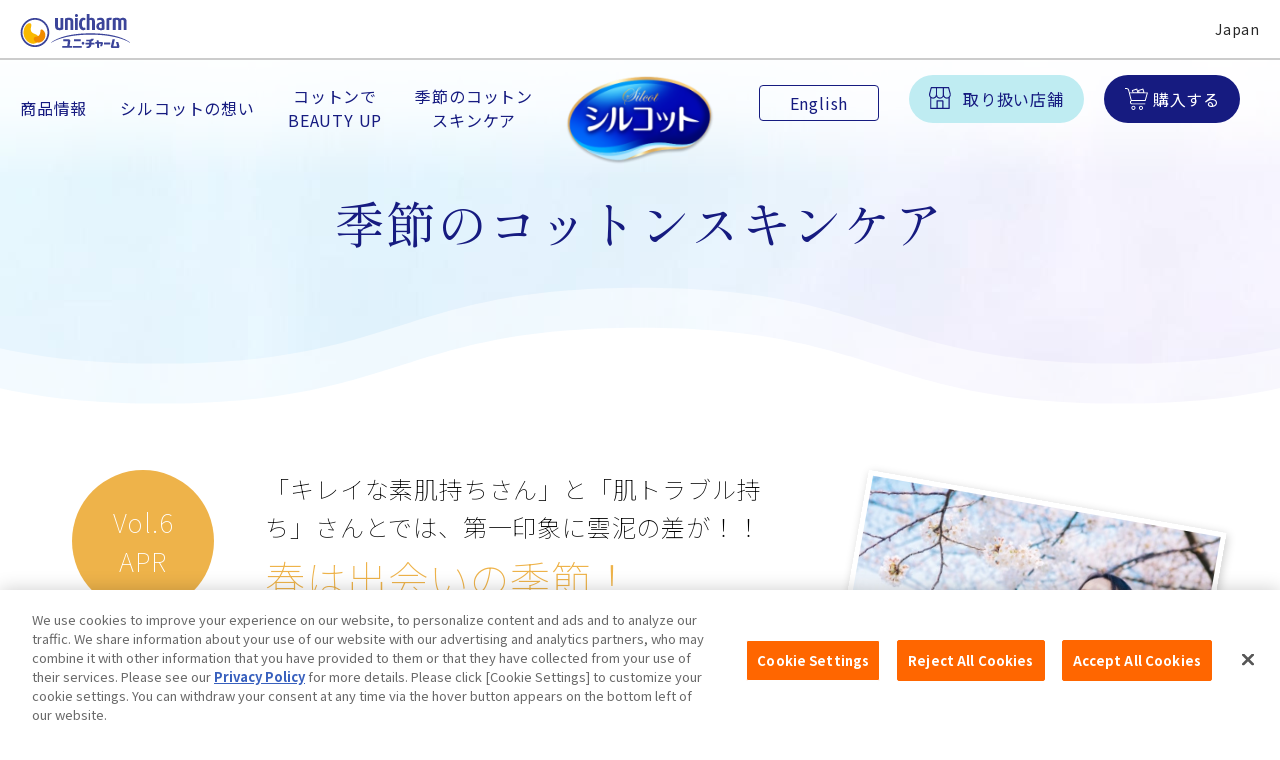

--- FILE ---
content_type: text/html
request_url: https://jp.silcot.com/ja/cotton/season/good-impression-with-beautiful-skin.html
body_size: 9438
content:
<!DOCTYPE html PUBLIC "-//W3C//DTD XHTML 1.0 Strict//EN" "http://www.w3.org/TR/xhtml1/DTD/xhtml1-strict.dtd">
<html lang="ja" >




<head prefix="og: http://ogp.me/ns#">
<meta http-equiv="Content-Type" content="text/html; charset=UTF-8" />



<meta property="og:type" content="article" />


<meta property="og:url" content="https://jp.silcot.com/ja/cotton/season/good-impression-with-beautiful-skin.html" />


<meta property="og:image" content="https://jp.silcot.com/content/dam/sites/jp_silcot_com/cotton/images/common/silcot_ct_ogp.png" />


<meta property="og:site_name" content="シルコットコットン" />



<meta name="twitter:card" content="summary_large_image" />


<meta property="og:title" content="春は出会いの季節！キレイな素肌で憧れの的に-ユニ・チャーム" />


<meta property="og:description" content="環境や年齢、生活リズムなどの変化で肌がゆらいだり、肌あれを起こしていませんか？ 毛穴や乾燥をはじめ、気になる肌トラブルについて美容研究家 濱田さんが「シルコットコットン」を使ったケア方法をレクチャー。毎日のケアにぜひ取り入れてみてください。" />



<!-- Google Tag Manager -->
<script>(function(w,d,s,l,i){w[l]=w[l]||[];w[l].push({'gtm.start':
new Date().getTime(),event:'gtm.js'});var f=d.getElementsByTagName(s)[0],
j=d.createElement(s),dl=l!='dataLayer'?'&l='+l:'';j.async=true;j.src=
'https://www.googletagmanager.com/gtm.js?id='+i+dl;f.parentNode.insertBefore(j,f);
})(window,document,'script','dataLayer','GTM-WLCGVS');</script>
<!-- End Google Tag Manager --> 



<meta equiv="X-UA-Compatible" content="IE=edge,chrome=1" />
<meta name="viewport" content="width=device-width,initial-scale=1.0,minimum-scale=1.0">
<meta name="format-detection" content="telephone=no">





<link rel="icon" href="/content/dam/sites/jp_silcot_com/images/common/favicon.png">
<link rel="icon" href="/content/dam/sites/jp_silcot_com/images/common/favicon.ico" type="image/x-icon">
<link rel="apple-touch-icon" href="/content/dam/sites/jp_silcot_com/images/common/apple-touch-icon.png" sizes="180x180">
<meta name="description" content="環境や年齢、生活リズムなどの変化で肌がゆらいだり、肌あれを起こしていませんか？ 毛穴や乾燥をはじめ、気になる肌トラブルについて美容研究家 濱田さんが「シルコットコットン」を使ったケア方法をレクチャー。毎日のケアにぜひ取り入れてみてください。">
<meta name="keywords" content="シルコット,スキンケア,美容,美白,毛穴,コットン,ユニ・チャーム,シルコット,コットン,ユニ・チャーム">
<title>春は出会いの季節！キレイな素肌で憧れの的に-ユニ・チャーム</title>

<link rel="canonical" href="https://jp.silcot.com/ja/cotton/season/good-impression-with-beautiful-skin.html"/>




<link href="/content/dam/designs/common/css/style.css" rel="stylesheet" type="text/css" media="all"/>

<link href="/content/dam/designs/common/css/silcot/cotton/color.css" rel="stylesheet" type="text/css" media="all"/>

<link href="/content/dam/designs/silcot/cotton/page-custom/jp_silcot_com/css/custom.css" rel="stylesheet" type="text/css" media="all"/>


<script src="/content/dam/designs/common/js/init.js" type="text/javascript"></script>
<script src="/content/dam/designs/common/js/vender/jquery.js" type="text/javascript"></script>










</head>






<body>





<!-- Google Tag Manager (noscript) -->
<noscript><iframe src="https://www.googletagmanager.com/ns.html?id=GTM-WLCGVS"
height="0" width="0" style="display:none;visibility:hidden"></iframe></noscript>
<!-- End Google Tag Manager (noscript) -->


<div class="uc-page-root">
<div class="reference-header-01 CMP-CM28-reference parbase"><div class="cq-dd-paragraph"><div class="for-reference CMP-CM47-header">
<header class="uc-page-header"> 
<div class="CMP-CM05-block">


<div class="CMP-CM15-html section">


<script src="/content/dam/designs/silcot/cotton/page-custom/jp_silcot_com/js/custom.js"></script></div>
<div class="CMP-CM28-reference parbase section"><div class="cq-dd-paragraph"><div class="for-reference CMP-CM02-global-header">
<div class="uc-lyt-container uc-header-company">
<div class="uc-lyt-row">
<div class="uc-lyt-col">
<div class="uc-company-list">
<div class="uc-company-item">
<div class="CMP-CM11-image-and-text-01 CMP-CM11-image-and-text">



<div class="uc-mod-media-01 ">

	<a href="https://www.unicharm.co.jp/ja/home.html" class="" target="_blank" ref="noopener">


		<p class="uc-object uc-fadeIn-target uc-js-fadeIn uc-fadeIn">


		<span><span>
			<img src="/content/dam/sites/common/images/logo-company-01.svg" alt="">
		</span></span>     
		</p>

	</a>

</div>




</div>

</div>
<div class="uc-company-item uc-text">
<div class="CMP-CM11-image-and-text-02 CMP-CM11-image-and-text">






</div>

</div>
<div class="uc-company-item uc-text">
<div class="CMP-CM11-image-and-text-03 CMP-CM11-image-and-text">






</div>

</div>
<div class="uc-company-item uc-text">
<div class="CMP-CM11-image-and-text-04 CMP-CM11-image-and-text">






</div>

</div>
</div>
<div class="CMP-CM10-text-01 CMP-CM10-text">



<div class="uc-country">

<p >
Japan
</p>

</div></div>

</div>
</div>
</div>
<div class="CMP-CM15-html-01 CMP-CM15-html">


</div>
</div>
</div>
</div>
<div class="CMP-CM05-block section">


<div class="uc-custom-header"><div class="uc-custom-header__wrap"><div class="CMP-CM30-link-list section">


<div class="uc-list uc-custom-gnavi">
<ul>
<li  >
<a href="/ja/cotton/products.html">商品情報</a>
</li>
<li  >
<a href="/ja/cotton/message.html">シルコットの想い</a>
</li>
<li  >
<a href="/ja/cotton/howto.html">コットンで<br>BEAUTY UP</a>
</li>
<li  >
<a href="/ja/cotton/season.html">季節のコットン<br>スキンケア</a>
</li>
</ul>
</div>
</div>
<div class="CMP-CM11-image-and-text section">



<div class="uc-custom-header-logo ">

	<a href="/ja/cotton/home.html" class="">


		<p class="uc-object uc-fadeIn-target uc-js-fadeIn uc-fadeIn">


		<span><span>
			<img src="/content/dam/sites/jp_silcot_com/cotton/images/common/img-logo.png" alt="">
		</span></span>     
		</p>

	</a>

</div>




</div>
<div class="CMP-CM05-block section">


<div class="uc-custom-header__btn-area"><div class="uc-custom-header__btn-area-wrap"><div class="CMP-CM20-language-select parbase section">



<div>
<div class="uc-header-language uc-second">
<p class="uc-link"><a href="/en/cotton/home.html" hreflang="en">English</a></p>
<!-- /.uc-header-language --></div>
</div>
</div>
<div class="CMP-CM11-image-and-text section">



<div class="uc-custom-store__btn uc-custom-store__btn--02 ">

	<a href="https://map.unicharm.co.jp/?brand=B4040" class="" target="_blank" ref="noopener">


		<p class="uc-object uc-fadeIn-target uc-js-fadeIn uc-fadeIn">


		<span><span>
			<img src="/content/dam/sites/jp_silcot_com/cotton/images/common/icon-store.svg" alt="">
		</span></span>     
		</p>

		<p class="uc-caption">取り扱い店舗</p>
	</a>

</div>




</div>
<div class="CMP-CM28-reference parbase section"><div class="cq-dd-paragraph"><div class="for-reference CMP-CM05-block">


<div class="CMP-CM26-ec-button section">



<div class="uc-js-modal-inline-00 uc-custom-btn__ec uc-custom-btn__ec--02 uc-custom-btn__ec--all">
	<p class="uc-mod-cart-right">
        <a href="#eclink-cotton-6254766048418788396">
        <text>購入する</text><imgCart></imgCart> </a></p>


</div> 
<div class="uc-mod-modal-ec-02 uc-js-modal-inline-content" id="eclink-cotton-6254766048418788396">
<ul class="uc-mod-link-ec-01 at-uc-size-">
<li><a href="https://www.d-unicharm.jp/living" class="trackClickLink-ec-cotton-direct" target="_blank" rel="noopener"><img src="/content/dam/sites/jp_silcot_com/cotton/images/common/ec/bnr-ec-direct.jpg" alt=""></a></li>
<li><a href="https://lohaco.yahoo.co.jp/search?p=%E3%82%B7%E3%83%AB%E3%82%B3%E3%83%83%E3%83%88%20%28%E3%82%B3%E3%83%83%E3%83%88%E3%83%B3%20or%20%E3%83%95%E3%82%A7%E3%82%A4%E3%82%B7%E3%83%A3%E3%83%AB%E3%82%BF%E3%82%AA%E3%83%AB%29" class="trackClickLink-ec-cotton-lohaco" target="_blank" rel="noopener"><img src="/content/dam/sites/jp_silcot_com/cotton/images/common/ec/bnr-ec-lohaco.jpg" alt=""></a></li>
<li><a href="https://www.amazon.co.jp/s?k=%E3%82%B7%E3%83%AB%E3%82%B3%E3%83%83%E3%83%88+%28%E3%82%B3%E3%83%83%E3%83%88%E3%83%B3+or+%E3%83%95%E3%82%A7%E3%82%A4%E3%82%B7%E3%83%A3%E3%83%AB%29&amp;__mk_ja_JP=%E3%82%AB%E3%82%BF%E3%82%AB%E3%83%8A&amp;ref=nb_sb_noss" class="trackClickLink-ec-cotton-amazon" target="_blank" rel="noopener"><img src="/content/dam/sites/jp_silcot_com/cotton/images/common/ec/bnr-ec-amazon.jpg" alt=""></a></li>
<li><a href="https://search.rakuten.co.jp/search/mall/%E3%82%B7%E3%83%AB%E3%82%B3%E3%83%83%E3%83%88/?nitem=%E3%82%A2%E3%83%AB%E3%82%B3%E3%83%BC%E3%83%AB%20%E3%83%94%E3%83%A5%E3%82%A2%E3%82%A6%E3%82%A9%E3%83%BC%E3%82%BF%E3%83%BC&amp;s=4&amp;sid=261122" class="trackClickLink-ec-cotton-rakuten" target="_blank" rel="noopener"><img src="/content/dam/sites/jp_silcot_com/cotton/images/common/ec/bnr-ec-rakuten.jpg" alt=""></a></li>
</ul>
<div class="uc-mod-modal-btn-close-01 uc-js-modal-btn-close">
<p><button type="button">Close</button></p>
</div>
</div></div>
</div>
</div>
</div>
<div class="CMP-CM15-html section">



<div class="uc-custom-gnavi-sp-menu-area"><button class="uc-custom-gnavi-sp-menu"><span class="uc-custom-gnavi-sp-menu__line"></span><span class="uc-custom-gnavi-sp-menu__line"></span><span class="uc-custom-gnavi-sp-menu__line"></span></button>
</div>
</div>
</div></div></div>
</div></div></div>
<div class="CMP-CM05-block section">


<div class="uc-custom-gnavi-sp uc-custom-gnavi-sp--products"><div class="CMP-CM30-link-list section">


<div class="uc-list ">
<ul>
<li  >
<a href="/ja/cotton/products/facialtowel_suhadaomoi.html">シルコットフェイシャルタオル素肌おもいプレミアム</a>
</li>
<li  >
<a href="/ja/cotton/products/facialtowel_mutenka.html">シルコットフェイシャルタオル素肌おもい</a>
</li>
<li  >
<a href="/ja/cotton/products/moist.html">シルコット うるうるコットン</a>
</li>
<li  >
<a href="/ja/cotton/products/vitamin.html">シルコット うるうるコットン ビタミンC PLUS+</a>
</li>
<li  >
<a href="/ja/cotton/products/silky.html">シルコット ふきとりコットン</a>
</li>
<li  >
<a href="/ja/cotton/products/premium.html">シルコット プレミアムコットン</a>
</li>
<li  >
<a href="/ja/cotton/products/smooth.html">シルコット なめらかコットン</a>
</li>
</ul>
</div>
</div>
<div class="CMP-CM40-grid-advance section">







<div  class="uc-lyt-grid-container-advance uc-custom-gnavi-sp--store">


<div class="uc-lyt-grid-col-flex uc-lyt-grid-col-6 uc-lyt-grid-col-offset-0 uc-lyt-grid-col-sp-6 uc-lyt-grid-col-offset-sp-0">
<div class="uc-lyt-box-advance  " >
<div class="parsys"><div class="CMP-CM11-image-and-text section">



<div class="uc-custom-store__btn uc-custom-store__btn--02 ">

	<a href="https://map.unicharm.co.jp/?brand=B4040" class="" target="_blank" ref="noopener">


		<p class="uc-object uc-fadeIn-target uc-js-fadeIn uc-fadeIn">


		<span><span>
			<img src="/content/dam/sites/jp_silcot_com/cotton/images/common/icon-store.svg" alt="">
		</span></span>     
		</p>

		<p class="uc-caption">取り扱い店舗</p>
	</a>

</div>




</div>

</div>

</div>
</div>

<div class="uc-lyt-grid-col-flex uc-lyt-grid-col-6 uc-lyt-grid-col-offset-0 uc-lyt-grid-col-sp-6 uc-lyt-grid-col-offset-sp-0">
<div class="uc-lyt-box-advance  " >
<div class="parsys"><div class="CMP-CM28-reference parbase section"><div class="cq-dd-paragraph"><div class="for-reference CMP-CM05-block">


<div class="CMP-CM26-ec-button section">



<div class="uc-js-modal-inline-00 uc-custom-btn__ec uc-custom-btn__ec--02 uc-custom-btn__ec--all">
	<p class="uc-mod-cart-right">
        <a href="#eclink-cotton-4306892413497844533">
        <text>購入する</text><imgCart></imgCart> </a></p>


</div> 
<div class="uc-mod-modal-ec-02 uc-js-modal-inline-content" id="eclink-cotton-4306892413497844533">
<ul class="uc-mod-link-ec-01 at-uc-size-">
<li><a href="https://www.d-unicharm.jp/living" class="trackClickLink-ec-cotton-direct" target="_blank" rel="noopener"><img src="/content/dam/sites/jp_silcot_com/cotton/images/common/ec/bnr-ec-direct.jpg" alt=""></a></li>
<li><a href="https://lohaco.yahoo.co.jp/search?p=%E3%82%B7%E3%83%AB%E3%82%B3%E3%83%83%E3%83%88%20%28%E3%82%B3%E3%83%83%E3%83%88%E3%83%B3%20or%20%E3%83%95%E3%82%A7%E3%82%A4%E3%82%B7%E3%83%A3%E3%83%AB%E3%82%BF%E3%82%AA%E3%83%AB%29" class="trackClickLink-ec-cotton-lohaco" target="_blank" rel="noopener"><img src="/content/dam/sites/jp_silcot_com/cotton/images/common/ec/bnr-ec-lohaco.jpg" alt=""></a></li>
<li><a href="https://www.amazon.co.jp/s?k=%E3%82%B7%E3%83%AB%E3%82%B3%E3%83%83%E3%83%88+%28%E3%82%B3%E3%83%83%E3%83%88%E3%83%B3+or+%E3%83%95%E3%82%A7%E3%82%A4%E3%82%B7%E3%83%A3%E3%83%AB%29&amp;__mk_ja_JP=%E3%82%AB%E3%82%BF%E3%82%AB%E3%83%8A&amp;ref=nb_sb_noss" class="trackClickLink-ec-cotton-amazon" target="_blank" rel="noopener"><img src="/content/dam/sites/jp_silcot_com/cotton/images/common/ec/bnr-ec-amazon.jpg" alt=""></a></li>
<li><a href="https://search.rakuten.co.jp/search/mall/%E3%82%B7%E3%83%AB%E3%82%B3%E3%83%83%E3%83%88/?nitem=%E3%82%A2%E3%83%AB%E3%82%B3%E3%83%BC%E3%83%AB%20%E3%83%94%E3%83%A5%E3%82%A2%E3%82%A6%E3%82%A9%E3%83%BC%E3%82%BF%E3%83%BC&amp;s=4&amp;sid=261122" class="trackClickLink-ec-cotton-rakuten" target="_blank" rel="noopener"><img src="/content/dam/sites/jp_silcot_com/cotton/images/common/ec/bnr-ec-rakuten.jpg" alt=""></a></li>
</ul>
<div class="uc-mod-modal-btn-close-01 uc-js-modal-btn-close">
<p><button type="button">Close</button></p>
</div>
</div></div>
</div>
</div>
</div>

</div>

</div>
</div>

</div>
</div>
</div></div>
</div>

</header>
</div>
</div>
</div>

<main class="uc-page-body">


<div class="CMP-CM05-block">


<div class="CMP-CM28-reference parbase section"><div class="cq-dd-paragraph"><div class="for-reference CMP-CM05-block">


<div class="CMP-CM06-section section">


<section class="uc-custom-hero uc-custom-hero__second uc-custom-hero--season"><div class="CMP-CM34-rich-text parbase section">




<link rel="stylesheet" href="/etc.clientlibs/wcm/foundation/clientlibs/accessibility.css" type="text/css"/>

<div class="uc-custom-hero__ttl uc-custom-hero__ttl--message">
<p>季節のコットンスキンケア</p>

</div>
</div>
</section></div>
</div>
</div>
</div>
<div class="CMP-CM06-section section">


<section class="uc-custom-season-page"><div class="CMP-CM32-container section">









<div class="uc-lyt-container ">
	<div class="uc-lyt-row">
        <div class="uc-lyt-col">     
        <div class="parsys"><div class="CMP-CM40-grid-advance section">







<div  class="uc-lyt-grid-container-advance uc-custom-season-page-header">


<div class="uc-lyt-grid-col-flex uc-lyt-grid-col-8 uc-lyt-grid-col-offset-0 uc-lyt-grid-col-sp-12 uc-lyt-grid-col-offset-sp-0">
<div class="uc-lyt-box-advance  " >
<div class="parsys"><div class="CMP-CM40-grid-advance section">







<div  class="uc-lyt-grid-container-advance">


<div class="uc-lyt-grid-col-flex uc-lyt-grid-col-3 uc-lyt-grid-col-offset-0 uc-lyt-grid-col-sp-12 uc-lyt-grid-col-offset-sp-0">
<div class="uc-lyt-box-advance  " >
<div class="parsys"><div class="CMP-CM09-heading section">



<div class="uc-custom-season-page-header__vol uc-mod-position-float" >
<h3>Vol.6
<span>APR</span>

</h3>
</div></div>

</div>

</div>
</div>

<div class="uc-lyt-grid-col-flex uc-lyt-grid-col-9 uc-lyt-grid-col-offset-0 uc-lyt-grid-col-sp-12 uc-lyt-grid-col-offset-sp-0">
<div class="uc-lyt-box-advance  " >
<div class="parsys"><div class="CMP-CM09-heading section">



<div class="uc-custom-season-page-header__ttl uc-mod-position-float" >
<h2>春は出会いの季節！<br>キレイな素肌で憧れの的に
<span>「キレイな素肌持ちさん」と「肌トラブル持ち」さんとでは、第一印象に雲泥の差が！！</span>

</h2>
</div></div>

</div>

</div>
</div>

<div class="uc-lyt-grid-col-flex uc-lyt-grid-col-12 uc-lyt-grid-col-offset-0 uc-lyt-grid-col-sp-12 uc-lyt-grid-col-offset-sp-0">
<div class="uc-lyt-box-advance  " >
<div class="parsys"><div class="CMP-CM34-rich-text parbase section">





<div class="uc-custom-season-page-header__lead">
<p>春といえば、人と出会うイベントがめじろ押しの季節。つまり女性にとってこの時期の素肌がキレイかどうかは重大なこと。そこで4月7日(金)に「季節の変わり目に揺らがない肌作り」をテーマにレッスンを開催しました。</p>

</div>
</div>

</div>

</div>
</div>

</div>
</div>

</div>

</div>
</div>

<div class="uc-lyt-grid-col-flex uc-lyt-grid-col-4 uc-lyt-grid-col-offset-0 uc-lyt-grid-col-sp-12 uc-lyt-grid-col-offset-sp-0">
<div class="uc-lyt-box-advance  " >
<div class="parsys"><div class="CMP-CM11-image-and-text section">



<div class="uc-custom-season-page-header__img  ">


		<p class="uc-object uc-fadeIn-target uc-js-fadeIn uc-fadeIn">


		<span><span>
			<img src="/content/dam/sites/jp_silcot_com/cotton/images/season/img-season-good-impression-with-beautiful-skin-ph-01.jpg" alt="">
		</span></span>     
		</p>

</div>




</div>

</div>

</div>
</div>

</div>
</div>

</div>

        </div>
	</div>
</div>

</div>
<div class="CMP-CM32-container section">









<div class="uc-lyt-container uc-custom-container uc-custom-container--season">
	<div class="uc-lyt-row">
        <div class="uc-lyt-col">     
        <div class="parsys"><div class="CMP-CM10-text section">



<div class="uc-custom-season-page-body__sub-ttl">

<p >
市ヶ谷にあるカフェにて
</p>

</div></div>
<div class="CMP-CM34-rich-text parbase section">





<div class="uc-custom-season-page-body__main-ttl">
<p><b>ゆらぎ肌の季節再来！</b></p>
<p><b>季節の変り目にも負けない肌作りレッスンを開催しました。</b></p>

</div>
</div>
<div class="CMP-CM33-grid section">







<div class="uc-lyt-grid-container uc-sp-is-center ">

<div class = "uc-lyt-grid-col">
<div class="parsys"><div class="CMP-CM11-image-and-text section">



<div class="uc-mod-media-01  ">


		<p class="uc-object uc-fadeIn-target uc-js-fadeIn uc-fadeIn">


		<span><span>
			<img src="/content/dam/sites/jp_silcot_com/cotton/images/season/img-season-good-impression-with-beautiful-skin-ph-02.png" alt="">
		</span></span>     
		</p>

</div>




</div>

</div>

</div>

<div class = "uc-lyt-grid-col">
<div class="parsys"><div class="CMP-CM34-rich-text parbase section">





<div class="uc-custom-season-page-body__text">
<p>新年度が始まったばかりの平日夜にもかかわらず、美容への努力を惜しまない女性から、スキンケアの基本の基から一度きちんと美容のことを学んでみたい！という女性方にお集まりいただき、前半では<u>この時期に起こしやすい肌トラブル</u>について、そして後半では<u>揺らがない肌作りをするためにスキンケアの際に気をつけてほしい手の動き方や必要なスキンケアテク</u>をレクチャーさせていただきました。</p>
<p>またレッスンでは、参加者の皆さまにどんなコスメを使っていて、どんなスキンケアをしてるのか、そして解決したい肌トラブルについて、事前にお答えいただき、当日の実技の時間に、一人一人お答えさせていただきました。</p>

</div>
</div>

</div>

</div>

</div></div>

</div>

        </div>
	</div>
</div>

</div>
<div class="CMP-CM32-container section">









<div class="uc-lyt-container uc-custom-container__no-bg">
	<div class="uc-lyt-row">
        <div class="uc-lyt-col">     
        <div class="parsys"><div class="CMP-CM34-rich-text parbase section">





<div class="uc-custom-season-page-body__catch">
<p><b>4月に起こしやすい肌トラブルのおさらい！</b></p>

</div>
</div>
<div class="CMP-CM40-grid-advance section">







<div  class="uc-lyt-grid-container-advance uc-custom-season-page-body-card uc-custom-mb--3">


<div class="uc-lyt-grid-col-flex uc-lyt-grid-col-6 uc-lyt-grid-col-offset-0 uc-lyt-grid-col-sp-12 uc-lyt-grid-col-offset-sp-0">
<div class="uc-lyt-box-advance  " >
<div class="parsys"><div class="CMP-CM05-block section">


<div class="CMP-CM11-image-and-text section">



<div class="uc-mod-media-01  ">


		<p class="uc-object uc-fadeIn-target uc-js-fadeIn uc-fadeIn">


		<span><span>
			<img src="/content/dam/sites/jp_silcot_com/cotton/images/season/img-season-good-impression-with-beautiful-skin-ill-01.png" alt="">
		</span></span>     
		</p>

</div>




</div>
<div class="CMP-CM09-heading section">



<div class="uc-custom-season-page-body-card__ttl uc-mod-position-float" >
<h3>冬の乾燥によるカサカサ肌


</h3>
</div></div>
<div class="CMP-CM34-rich-text parbase section">





<div class="uc-custom-season-page-body__text">
<p>肌はターンオーバーの28日間から考えると今の肌はおよそ1ヶ月前の肌環境が影響していると考えられています。そこで3月の始まりはまだまだ冬空だったので人によっては肌の内部が乾燥している可能生があります。</p>

</div>
</div>
</div>

</div>

</div>
</div>

<div class="uc-lyt-grid-col-flex uc-lyt-grid-col-6 uc-lyt-grid-col-offset-0 uc-lyt-grid-col-sp-12 uc-lyt-grid-col-offset-sp-0">
<div class="uc-lyt-box-advance  " >
<div class="parsys"><div class="CMP-CM05-block section">


<div class="CMP-CM11-image-and-text section">



<div class="uc-mod-media-01  ">


		<p class="uc-object uc-fadeIn-target uc-js-fadeIn uc-fadeIn">


		<span><span>
			<img src="/content/dam/sites/jp_silcot_com/cotton/images/season/img-season-good-impression-with-beautiful-skin-ill-02.png" alt="">
		</span></span>     
		</p>

</div>




</div>
<div class="CMP-CM09-heading section">



<div class="uc-custom-season-page-body-card__ttl uc-mod-position-float" >
<h3>花粉によるかゆみ


</h3>
</div></div>
<div class="CMP-CM34-rich-text parbase section">





<div class="uc-custom-season-page-body__text">
<p>3月から始まった花粉は4月になるとピークを迎えます。すでに一ヶ月ほど私たちの肌は花粉をいっぱい浴びているので普段からきちんとスキンケアをしている人としていない人の差が出てくる時期でもあります。特に肌のバリア機能が低下している人ほど花粉の影響を受けやすいでしょう。</p>

</div>
</div>
</div>

</div>

</div>
</div>

<div class="uc-lyt-grid-col-flex uc-lyt-grid-col-6 uc-lyt-grid-col-offset-0 uc-lyt-grid-col-sp-12 uc-lyt-grid-col-offset-sp-0">
<div class="uc-lyt-box-advance  " >
<div class="parsys"><div class="CMP-CM05-block section">


<div class="CMP-CM11-image-and-text section">



<div class="uc-mod-media-01  ">


		<p class="uc-object uc-fadeIn-target uc-js-fadeIn uc-fadeIn">


		<span><span>
			<img src="/content/dam/sites/jp_silcot_com/cotton/images/season/img-season-good-impression-with-beautiful-skin-ill-03.png" alt="">
		</span></span>     
		</p>

</div>




</div>
<div class="CMP-CM09-heading section">



<div class="uc-custom-season-page-body-card__ttl uc-mod-position-float" >
<h3>気温上昇によるニキビ


</h3>
</div></div>
<div class="CMP-CM34-rich-text parbase section">





<div class="uc-custom-season-page-body__text">
<p>春になってだんだん気温は上昇。冬とは違って、汗をかきやすくなります。肌の表面は皮表脂質と汗が混ざって天然のうるおいヴェールを作っているのですが、これからの季節はきちんと清潔にしておかないと却って肌の負担となる刺激物に！！その結果、皮脂詰まりを起こすなどしてニキビの原因にもなりえます。</p>

</div>
</div>
</div>

</div>

</div>
</div>

<div class="uc-lyt-grid-col-flex uc-lyt-grid-col-6 uc-lyt-grid-col-offset-0 uc-lyt-grid-col-sp-12 uc-lyt-grid-col-offset-sp-0">
<div class="uc-lyt-box-advance  " >
<div class="parsys"><div class="CMP-CM05-block section">


<div class="CMP-CM11-image-and-text section">



<div class="uc-mod-media-01  ">


		<p class="uc-object uc-fadeIn-target uc-js-fadeIn uc-fadeIn">


		<span><span>
			<img src="/content/dam/sites/jp_silcot_com/cotton/images/season/img-season-good-impression-with-beautiful-skin-ill-04.png" alt="">
		</span></span>     
		</p>

</div>




</div>
<div class="CMP-CM09-heading section">



<div class="uc-custom-season-page-body-card__ttl uc-mod-position-float" >
<h3>紫外線による毛穴の黒ずみ


</h3>
</div></div>
<div class="CMP-CM34-rich-text parbase section">





<div class="uc-custom-season-page-body__text">
<p>この時期は気温上昇による皮脂詰まりが起きやすいと前述しましたが、さらにこの時期は紫外線も強くなっていきます。その結果、紫外線の影響で毛穴につまった皮脂の酸化が考えられます。皮脂は酸化をすることで、黒ずんでしまうので、注意が必要です。</p>

</div>
</div>
</div>

</div>

</div>
</div>

</div>
</div>
<div class="CMP-CM10-text section">



<div class="uc-custom-season-page-body__sub">

<p >
つまり
</p>

</div></div>
<div class="CMP-CM11-image-and-text section">



<div class="uc-custom-season-page-body__arrow  ">


		<p class="uc-object uc-fadeIn-target uc-js-fadeIn uc-fadeIn">


		<span><span>
			<img src="/content/dam/sites/jp_silcot_com/cotton/images/season/img-season-arrow.png" alt="">
		</span></span>     
		</p>

</div>




</div>
<div class="CMP-CM40-grid-advance section">







<div  class="uc-lyt-grid-container-advance">


<div class="uc-lyt-grid-col-flex uc-lyt-grid-col-8 uc-lyt-grid-col-offset-2 uc-lyt-grid-col-sp-12 uc-lyt-grid-col-offset-sp-0">
<div class="uc-lyt-box-advance  " >
<div class="parsys"><div class="CMP-CM40-grid-advance section">







<div  class="uc-lyt-grid-container-advance uc-custom-season-page-body__teacher uc-custom-flex-rev">


<div class="uc-lyt-grid-col-flex uc-lyt-grid-col-4 uc-lyt-grid-col-offset-0 uc-lyt-grid-col-sp-12 uc-lyt-grid-col-offset-sp-0">
<div class="uc-lyt-box-advance  " >
<div class="parsys"><div class="CMP-CM11-image-and-text section">



<div class="uc-mod-media-01  ">


		<p class="uc-object uc-fadeIn-target uc-js-fadeIn uc-fadeIn">


		<span><span>
			<img src="/content/dam/sites/jp_silcot_com/cotton/images/season/icon-seacon-ph-01.png" alt="">
		</span></span>     
		</p>

</div>




</div>

</div>

</div>
</div>

<div class="uc-lyt-grid-col-flex uc-lyt-grid-col-8 uc-lyt-grid-col-offset-0 uc-lyt-grid-col-sp-12 uc-lyt-grid-col-offset-sp-0">
<div class="uc-lyt-box-advance  " >
<div class="parsys"><div class="CMP-CM34-rich-text parbase section">





<div class="uc-custom-season-page-body__teacher-voice">
<p>4月は肌トラブルの原因になりえる可能性がいっぱい！！</p>
<p>だから日々のスキンケアで油断すればゆらぎ肌へまっしぐらです！！</p>

</div>
</div>

</div>

</div>
</div>

</div>
</div>
<div class="CMP-CM40-grid-advance section">







<div  class="uc-lyt-grid-container-advance uc-custom-season-page-body__user-q">


<div class="uc-lyt-grid-col-flex uc-lyt-grid-col-4 uc-lyt-grid-col-offset-0 uc-lyt-grid-col-sp-12 uc-lyt-grid-col-offset-sp-0">
<div class="uc-lyt-box-advance  " >
<div class="parsys"><div class="CMP-CM11-image-and-text section">



<div class="uc-mod-media-01 uc-custom-season-page__img--center uc-custom-season-page__img--h148  ">


		<p class="uc-object uc-fadeIn-target uc-js-fadeIn uc-fadeIn">


		<span><span>
			<img src="/content/dam/sites/jp_silcot_com/cotton/images/season/img-season-good-impression-with-beautiful-skin-ill-05.png" alt="">
		</span></span>     
		</p>

</div>




</div>

</div>

</div>
</div>

<div class="uc-lyt-grid-col-flex uc-lyt-grid-col-8 uc-lyt-grid-col-offset-0 uc-lyt-grid-col-sp-12 uc-lyt-grid-col-offset-sp-0">
<div class="uc-lyt-box-advance  " >
<div class="parsys"><div class="CMP-CM34-rich-text parbase section">





<div class="uc-custom-season-page-body__user-q-voice">
<p>どのトラブルも嫌！揺らがないためにはどうしたら良いの？</p>

</div>
</div>

</div>

</div>
</div>

</div>
</div>

</div>

</div>
</div>

</div>
</div>
<div class="CMP-CM11-image-and-text section">



<div class="uc-custom-season-page-body__arrow  ">


		<p class="uc-object uc-fadeIn-target uc-js-fadeIn uc-fadeIn">


		<span><span>
			<img src="/content/dam/sites/jp_silcot_com/cotton/images/season/img-season-arrow.png" alt="">
		</span></span>     
		</p>

</div>




</div>
<div class="CMP-CM34-rich-text parbase section">





<div class="uc-custom-season-page-body__sub-catch uc-custom-season-page-body__sub-catch--star uc-custom-mb--3">
<p><b>そこで、レッスンでは</b></p>
<p><b>こんなことを学びました！</b></p>

</div>
</div>
<div class="CMP-CM40-grid-advance section">







<div  class="uc-lyt-grid-container-advance uc-custom-season-page-body-card">


<div class="uc-lyt-grid-col-flex uc-lyt-grid-col-3 uc-lyt-grid-col-offset-0 uc-lyt-grid-col-sp-12 uc-lyt-grid-col-offset-sp-0">
<div class="uc-lyt-box-advance  " >
<div class="parsys"><div class="CMP-CM05-block section">


<div class="CMP-CM11-image-and-text section">



<div class="uc-mod-media-01 uc-custom-season-page__img--center uc-custom-season-page__img--h186  ">


		<p class="uc-object uc-fadeIn-target uc-js-fadeIn uc-fadeIn">


		<span><span>
			<img src="/content/dam/sites/jp_silcot_com/cotton/images/season/img-season-good-impression-with-beautiful-skin-ill-06.png" alt="">
		</span></span>     
		</p>

</div>




</div>
<div class="CMP-CM09-heading section">



<div class="uc-custom-season-page-body-card__ttl uc-custom-season-page-body-card__ttl--no uc-mod-position-float" >
<h4>対策1


</h4>
</div></div>
<div class="CMP-CM34-rich-text parbase section">





<div class="uc-custom-season-page-body__text">
<p>肌の奥からきちんとコットンパックでうるおい対策を！</p>

</div>
</div>
</div>

</div>

</div>
</div>

<div class="uc-lyt-grid-col-flex uc-lyt-grid-col-3 uc-lyt-grid-col-offset-0 uc-lyt-grid-col-sp-12 uc-lyt-grid-col-offset-sp-0">
<div class="uc-lyt-box-advance  " >
<div class="parsys"><div class="CMP-CM05-block section">


<div class="CMP-CM11-image-and-text section">



<div class="uc-mod-media-01 uc-custom-season-page__img--center uc-custom-season-page__img--h186  ">


		<p class="uc-object uc-fadeIn-target uc-js-fadeIn uc-fadeIn">


		<span><span>
			<img src="/content/dam/sites/jp_silcot_com/cotton/images/season/img-season-good-impression-with-beautiful-skin-ill-07.png" alt="">
		</span></span>     
		</p>

</div>




</div>
<div class="CMP-CM09-heading section">



<div class="uc-custom-season-page-body-card__ttl uc-custom-season-page-body-card__ttl--no uc-mod-position-float" >
<h4>対策2


</h4>
</div></div>
<div class="CMP-CM34-rich-text parbase section">





<div class="uc-custom-season-page-body__text">
<p>野外にいる時間が長かった日は帰宅後すぐふきとりコットンでプレオフを！</p>

</div>
</div>
</div>

</div>

</div>
</div>

<div class="uc-lyt-grid-col-flex uc-lyt-grid-col-3 uc-lyt-grid-col-offset-0 uc-lyt-grid-col-sp-12 uc-lyt-grid-col-offset-sp-0">
<div class="uc-lyt-box-advance  " >
<div class="parsys"><div class="CMP-CM05-block section">


<div class="CMP-CM11-image-and-text section">



<div class="uc-mod-media-01 uc-custom-season-page__img--center uc-custom-season-page__img--h186  ">


		<p class="uc-object uc-fadeIn-target uc-js-fadeIn uc-fadeIn">


		<span><span>
			<img src="/content/dam/sites/jp_silcot_com/cotton/images/season/img-season-good-impression-with-beautiful-skin-ill-08.png" alt="">
		</span></span>     
		</p>

</div>




</div>
<div class="CMP-CM09-heading section">



<div class="uc-custom-season-page-body-card__ttl uc-custom-season-page-body-card__ttl--no uc-mod-position-float" >
<h4>対策3


</h4>
</div></div>
<div class="CMP-CM34-rich-text parbase section">





<div class="uc-custom-season-page-body__text">
<p>よく汗をかいた日は肌表面の汚れをきちんとふきとりを！</p>

</div>
</div>
</div>

</div>

</div>
</div>

<div class="uc-lyt-grid-col-flex uc-lyt-grid-col-3 uc-lyt-grid-col-offset-0 uc-lyt-grid-col-sp-12 uc-lyt-grid-col-offset-sp-0">
<div class="uc-lyt-box-advance  " >
<div class="parsys"><div class="CMP-CM05-block section">


<div class="CMP-CM11-image-and-text section">



<div class="uc-mod-media-01 uc-custom-season-page__img--center uc-custom-season-page__img--h186  ">


		<p class="uc-object uc-fadeIn-target uc-js-fadeIn uc-fadeIn">


		<span><span>
			<img src="/content/dam/sites/jp_silcot_com/cotton/images/season/img-season-good-impression-with-beautiful-skin-ill-09.png" alt="">
		</span></span>     
		</p>

</div>




</div>
<div class="CMP-CM09-heading section">



<div class="uc-custom-season-page-body-card__ttl uc-custom-season-page-body-card__ttl--no uc-mod-position-float" >
<h4>対策4


</h4>
</div></div>
<div class="CMP-CM34-rich-text parbase section">





<div class="uc-custom-season-page-body__text">
<p>しっかりこまめに日焼け止めを塗りなおすこと</p>

</div>
</div>
</div>

</div>

</div>
</div>

</div>
</div>

</div>

        </div>
	</div>
</div>

</div>
<div class="CMP-CM32-container section">









<div class="uc-lyt-container uc-custom-container uc-custom-container--season">
	<div class="uc-lyt-row">
        <div class="uc-lyt-col">     
        <div class="parsys"><div class="CMP-CM09-heading section">



<div class="uc-custom-heading__icon2 uc-custom-heading__icon2--season-support uc-mod-position-float" >
<h3>後半では毎回好評いただいている実践型スキンケアを


</h3>
</div></div>
<div class="CMP-CM34-rich-text parbase section">





<div class="uc-custom-season-page-body__sub-catch">
<p><b>みんなでデモンストレーションしました</b></p>

</div>
</div>
<div class="CMP-CM11-image-and-text section">



<div class="uc-mod-media-01  ">


		<p class="uc-object uc-fadeIn-target uc-js-fadeIn uc-fadeIn">


		<span><span>
			<img src="/content/dam/sites/jp_silcot_com/cotton/images/season/img-season-good-impression-with-beautiful-skin-ph-03.png" alt="">
		</span></span>     
		</p>

</div>




</div>
<div class="CMP-CM40-grid-advance section">







<div  class="uc-lyt-grid-container-advance uc-custom-season-page-body__support">


<div class="uc-lyt-grid-col-flex uc-lyt-grid-col-4 uc-lyt-grid-col-offset-0 uc-lyt-grid-col-sp-12 uc-lyt-grid-col-offset-sp-0">
<div class="uc-lyt-box-advance  " >
<div class="parsys"><div class="CMP-CM11-image-and-text section">



<div class="uc-custom-season-page-body__support--img  ">


		<p class="uc-object uc-fadeIn-target uc-js-fadeIn uc-fadeIn">


		<span><span>
			<img src="/content/dam/sites/jp_silcot_com/cotton/images/season/img-season-good-impression-with-beautiful-skin-ph-04.png" alt="">
		</span></span>     
		</p>

</div>




</div>

</div>

</div>
</div>

<div class="uc-lyt-grid-col-flex uc-lyt-grid-col-8 uc-lyt-grid-col-offset-0 uc-lyt-grid-col-sp-12 uc-lyt-grid-col-offset-sp-0">
<div class="uc-lyt-box-advance  " >
<div class="parsys"><div class="CMP-CM09-heading section">



<div class="uc-custom-season-page-body__ttl uc-mod-position-float" >
<h4>コットンパックでうるおいを肌全体に届けるためのコツとは？


</h4>
</div></div>
<div class="CMP-CM34-rich-text parbase section">





<div class="uc-custom-season-page-body__text">
<p>うるおいをしっかり肌に届けたいがために、長時間コットンパックをしすぎず、適度にハンドプレスで手の力を借りるのがオススメです。</p>

</div>
</div>

</div>

</div>
</div>

</div>
</div>
<div class="CMP-CM40-grid-advance section">







<div  class="uc-lyt-grid-container-advance uc-custom-season-page-body__support uc-custom-flex-rev">


<div class="uc-lyt-grid-col-flex uc-lyt-grid-col-4 uc-lyt-grid-col-offset-0 uc-lyt-grid-col-sp-12 uc-lyt-grid-col-offset-sp-0">
<div class="uc-lyt-box-advance  " >
<div class="parsys"><div class="CMP-CM11-image-and-text section">



<div class="uc-custom-season-page-body__support--img  ">


		<p class="uc-object uc-fadeIn-target uc-js-fadeIn uc-fadeIn">


		<span><span>
			<img src="/content/dam/sites/jp_silcot_com/cotton/images/season/img-season-good-impression-with-beautiful-skin-ph-05.png" alt="">
		</span></span>     
		</p>

</div>




</div>

</div>

</div>
</div>

<div class="uc-lyt-grid-col-flex uc-lyt-grid-col-8 uc-lyt-grid-col-offset-0 uc-lyt-grid-col-sp-12 uc-lyt-grid-col-offset-sp-0">
<div class="uc-lyt-box-advance  " >
<div class="parsys"><div class="CMP-CM09-heading section">



<div class="uc-custom-season-page-body__ttl uc-mod-position-float" >
<h4>皮脂よごれや汗をかいたときにふきとりで気をつけること


</h4>
</div></div>
<div class="CMP-CM34-rich-text parbase section">





<div class="uc-custom-season-page-body__text">
<p>しっかり肌表面についた汚れを取るのは重要ですがその際に気をつけてほしいのは手の力。コットンを使えば力を入れなくても汚れを絡みとってくれるので、優しくふきとりましょう！</p>

</div>
</div>

</div>

</div>
</div>

</div>
</div>
<div class="CMP-CM40-grid-advance section">







<div  class="uc-lyt-grid-container-advance uc-custom-season-page-body__teacher">


<div class="uc-lyt-grid-col-flex uc-lyt-grid-col-2 uc-lyt-grid-col-offset-0 uc-lyt-grid-col-sp-12 uc-lyt-grid-col-offset-sp-0">
<div class="uc-lyt-box-advance  " >
<div class="parsys"><div class="CMP-CM11-image-and-text section">



<div class="uc-mod-media-01  ">


		<p class="uc-object uc-fadeIn-target uc-js-fadeIn uc-fadeIn">


		<span><span>
			<img src="/content/dam/sites/jp_silcot_com/cotton/images/season/icon-seacon-ph-01.png" alt="">
		</span></span>     
		</p>

</div>




</div>

</div>

</div>
</div>

<div class="uc-lyt-grid-col-flex uc-lyt-grid-col-10 uc-lyt-grid-col-offset-0 uc-lyt-grid-col-sp-12 uc-lyt-grid-col-offset-sp-0">
<div class="uc-lyt-box-advance  " >
<div class="parsys"><div class="CMP-CM34-rich-text parbase section">





<div class="uc-custom-season-page-body__teacher-voice">
<p>今回のレッスンでは、”乾燥”に悩んでいる方が多かった印象です。そのため「化粧品がどんどん増えていってしまう」または「化粧品の規定量以上を使ってしまう」なんてお悩みの声もありました。確かに肌のうるおいが不足していると思い、アレもコレもと様々な化粧品を与えたくなる気持ちは分かりますが、却って肌がもともと持つバリア機能を弱めてしまうこともあります。日中に肌表面についてしまった花粉やほこり、そして、余分な皮脂汚れなどをきちんと拭き取り、化粧水をたっぷり浸したコットンで肌が自分から手のひらに吸い付いてくるまで充分にうるおいを与えてみましょう。「それだけで？！」なんて思いがちですが、美肌の基本は”肌にとって必要なスキンケアを丁寧に毎日続けること”です。特にゆらぎ肌が多いこの時期は、負担の少ないシンプルなスキンケアで肌の底力を高めることを意識しましょう。</p>

</div>
</div>

</div>

</div>
</div>

</div>
</div>

</div>

        </div>
	</div>
</div>

</div>
<div class="CMP-CM32-container section">









<div class="uc-lyt-container uc-custom-container__no-bg">
	<div class="uc-lyt-row">
        <div class="uc-lyt-col">     
        <div class="parsys"><div class="CMP-CM09-heading section">



<div class="uc-custom-heading__icon2 uc-custom-heading__icon2--season-user-voice uc-mod-position-float" >
<h2>レッスン参加者の声


</h2>
</div></div>
<div class="CMP-CM40-grid-advance section">







<div  class="uc-lyt-grid-container-advance uc-custom-season-page-user-voice">


<div class="uc-lyt-grid-col-flex uc-lyt-grid-col-6 uc-lyt-grid-col-offset-0 uc-lyt-grid-col-sp-12 uc-lyt-grid-col-offset-sp-0">
<div class="uc-lyt-box-advance  " >
<div class="parsys"><div class="CMP-CM40-grid-advance section">







<div  class="uc-lyt-grid-container-advance">


<div class="uc-lyt-grid-col-flex uc-lyt-grid-col-4 uc-lyt-grid-col-offset-0 uc-lyt-grid-col-sp-12 uc-lyt-grid-col-offset-sp-0">
<div class="uc-lyt-box-advance  " >
<div class="parsys"><div class="CMP-CM11-image-and-text section">



<div class="uc-mod-media-01  ">


		<p class="uc-object uc-fadeIn-target uc-js-fadeIn uc-fadeIn">


		<span><span>
			<img src="/content/dam/sites/jp_silcot_com/cotton/images/season/img-season-user-voice-ill-05.png" alt="">
		</span></span>     
		</p>

</div>




</div>

</div>

</div>
</div>

<div class="uc-lyt-grid-col-flex uc-lyt-grid-col-8 uc-lyt-grid-col-offset-0 uc-lyt-grid-col-sp-12 uc-lyt-grid-col-offset-sp-0">
<div class="uc-lyt-box-advance  " >
<div class="parsys"><div class="CMP-CM10-text section">



<div class="uc-custom-text">

<p >
コットンでのふきとりをいつも強くやってしまいがちで、実際にどのくらい優しく拭きとればいいのかわからなかったですが、なでるようにふくだけで十分メイクがとれることがわかり勉強になりました。
</p>

</div></div>

</div>

</div>
</div>

</div>
</div>

</div>

</div>
</div>

<div class="uc-lyt-grid-col-flex uc-lyt-grid-col-6 uc-lyt-grid-col-offset-0 uc-lyt-grid-col-sp-12 uc-lyt-grid-col-offset-sp-0">
<div class="uc-lyt-box-advance  " >
<div class="parsys"><div class="CMP-CM40-grid-advance section">







<div  class="uc-lyt-grid-container-advance">


<div class="uc-lyt-grid-col-flex uc-lyt-grid-col-4 uc-lyt-grid-col-offset-0 uc-lyt-grid-col-sp-12 uc-lyt-grid-col-offset-sp-0">
<div class="uc-lyt-box-advance  " >
<div class="parsys"><div class="CMP-CM11-image-and-text section">



<div class="uc-mod-media-01  ">


		<p class="uc-object uc-fadeIn-target uc-js-fadeIn uc-fadeIn">


		<span><span>
			<img src="/content/dam/sites/jp_silcot_com/cotton/images/season/img-season-user-voice-ill-06.png" alt="">
		</span></span>     
		</p>

</div>




</div>

</div>

</div>
</div>

<div class="uc-lyt-grid-col-flex uc-lyt-grid-col-8 uc-lyt-grid-col-offset-0 uc-lyt-grid-col-sp-12 uc-lyt-grid-col-offset-sp-0">
<div class="uc-lyt-box-advance  " >
<div class="parsys"><div class="CMP-CM10-text section">



<div class="uc-custom-text">

<p >
コットンをつかって今後キレイ肌になろうと思いました。とても楽しいお話ありがとうございました&hearts;
</p>

</div></div>

</div>

</div>
</div>

</div>
</div>

</div>

</div>
</div>

<div class="uc-lyt-grid-col-flex uc-lyt-grid-col-6 uc-lyt-grid-col-offset-0 uc-lyt-grid-col-sp-12 uc-lyt-grid-col-offset-sp-0">
<div class="uc-lyt-box-advance  " >
<div class="parsys"><div class="CMP-CM40-grid-advance section">







<div  class="uc-lyt-grid-container-advance">


<div class="uc-lyt-grid-col-flex uc-lyt-grid-col-4 uc-lyt-grid-col-offset-0 uc-lyt-grid-col-sp-12 uc-lyt-grid-col-offset-sp-0">
<div class="uc-lyt-box-advance  " >
<div class="parsys"><div class="CMP-CM11-image-and-text section">



<div class="uc-mod-media-01  ">


		<p class="uc-object uc-fadeIn-target uc-js-fadeIn uc-fadeIn">


		<span><span>
			<img src="/content/dam/sites/jp_silcot_com/cotton/images/season/img-season-user-voice-ill-10.png" alt="">
		</span></span>     
		</p>

</div>




</div>

</div>

</div>
</div>

<div class="uc-lyt-grid-col-flex uc-lyt-grid-col-8 uc-lyt-grid-col-offset-0 uc-lyt-grid-col-sp-12 uc-lyt-grid-col-offset-sp-0">
<div class="uc-lyt-box-advance  " >
<div class="parsys"><div class="CMP-CM10-text section">



<div class="uc-custom-text">

<p >
たくさん使えばいいのではなく、1つ1つを丁寧にやることの大切さがわかりました。よく美容カウンターだとこれだけじゃ足りないとダメだしされていましたが、化粧水を手に吸い付くようにパッティングしてみるだけでもちがいますし、パッティングのやり方1つをとっても簡単な手順をふむことの大切さがわかりました！
</p>

</div></div>

</div>

</div>
</div>

</div>
</div>

</div>

</div>
</div>

<div class="uc-lyt-grid-col-flex uc-lyt-grid-col-6 uc-lyt-grid-col-offset-0 uc-lyt-grid-col-sp-12 uc-lyt-grid-col-offset-sp-0">
<div class="uc-lyt-box-advance  " >
<div class="parsys"><div class="CMP-CM40-grid-advance section">







<div  class="uc-lyt-grid-container-advance">


<div class="uc-lyt-grid-col-flex uc-lyt-grid-col-4 uc-lyt-grid-col-offset-0 uc-lyt-grid-col-sp-12 uc-lyt-grid-col-offset-sp-0">
<div class="uc-lyt-box-advance  " >
<div class="parsys"><div class="CMP-CM11-image-and-text section">



<div class="uc-mod-media-01  ">


		<p class="uc-object uc-fadeIn-target uc-js-fadeIn uc-fadeIn">


		<span><span>
			<img src="/content/dam/sites/jp_silcot_com/cotton/images/season/img-season-user-voice-ill-09.png" alt="">
		</span></span>     
		</p>

</div>




</div>

</div>

</div>
</div>

<div class="uc-lyt-grid-col-flex uc-lyt-grid-col-8 uc-lyt-grid-col-offset-0 uc-lyt-grid-col-sp-12 uc-lyt-grid-col-offset-sp-0">
<div class="uc-lyt-box-advance  " >
<div class="parsys"><div class="CMP-CM10-text section">



<div class="uc-custom-text">

<p >
質問に丁寧に答えて下さって嬉しかったです。とても参考になりました。
</p>

</div></div>

</div>

</div>
</div>

</div>
</div>

</div>

</div>
</div>

</div>
</div>
<div class="CMP-CM40-grid-advance section">







<div  class="uc-lyt-grid-container-advance uc-custom-season-page-user-voice__bottom">


<div class="uc-lyt-grid-col-flex uc-lyt-grid-col-4 uc-lyt-grid-col-offset-0 uc-lyt-grid-col-sp-12 uc-lyt-grid-col-offset-sp-0">
<div class="uc-lyt-box-advance  " >
<div class="parsys"><div class="CMP-CM11-image-and-text section">



<div class="uc-custom-season-page-user-voice__bottom--img  ">


		<p class="uc-object uc-fadeIn-target uc-js-fadeIn uc-fadeIn">


		<span><span>
			<img src="/content/dam/sites/jp_silcot_com/cotton/images/season/img-season-good-impression-with-beautiful-skin-ph-06.png" alt="">
		</span></span>     
		</p>

</div>




</div>

</div>

</div>
</div>

<div class="uc-lyt-grid-col-flex uc-lyt-grid-col-8 uc-lyt-grid-col-offset-0 uc-lyt-grid-col-sp-12 uc-lyt-grid-col-offset-sp-0">
<div class="uc-lyt-box-advance  " >
<div class="parsys"><div class="CMP-CM34-rich-text parbase section">





<div class="uc-custom-season-page-user-voice__bottom--text">
<p>言葉だけでなく実際に体験してみるのが一番！</p>
<p>あなたも<b>＃コットンスキンケア</b>を学んでみませんか？</p>

</div>
</div>

</div>

</div>
</div>

</div>
</div>

</div>

        </div>
	</div>
</div>

</div>
<div class="CMP-CM32-container section">









<div class="uc-lyt-container uc-custom-container uc-custom-container--season">
	<div class="uc-lyt-row">
        <div class="uc-lyt-col">     
        <div class="parsys"><div class="CMP-CM28-reference parbase section"><div class="cq-dd-paragraph"><div class="for-reference CMP-CM05-block">


<div class="CMP-CM05-block section">


<div class="uc-custom-season-profile"><div class="CMP-CM40-grid-advance section">







<div  class="uc-lyt-grid-container-advance uc-custom-season-profile__wrap">


<div class="uc-lyt-grid-col-flex uc-lyt-grid-col-4 uc-lyt-grid-col-offset-0 uc-lyt-grid-col-sp-12 uc-lyt-grid-col-offset-sp-0">
<div class="uc-lyt-box-advance  " >
<div class="parsys"><div class="CMP-CM11-image-and-text section">



<div class="uc-custom-season-profile__ph  ">


		<p class="uc-object uc-fadeIn-target uc-js-fadeIn uc-fadeIn">


		<span><span>
			<img src="/content/dam/sites/jp_silcot_com/cotton/images/season/img-season-profile-ph-01.jpg" alt="">
		</span></span>     
		</p>

</div>




</div>

</div>

</div>
</div>

<div class="uc-lyt-grid-col-flex uc-lyt-grid-col-8 uc-lyt-grid-col-offset-0 uc-lyt-grid-col-sp-12 uc-lyt-grid-col-offset-sp-0">
<div class="uc-lyt-box-advance  " >
<div class="parsys"><div class="CMP-CM09-heading section">



<div class="uc-custom-season-profile__ttl uc-mod-position-float" >
<h4>濱田文恵先生プロフィール
<span>日中美容研究家</span>

</h4>
</div></div>
<div class="CMP-CM34-rich-text parbase section">





<div class="uc-custom-season-profile__text">
<p>自身の人生を変えた「美容」に魅了され、今では内外問わずトータルで美容に関する専門資格を13種類取得。現在は美容業界に携わる中で感じた「女性は”ほんの小さなきっかけ”でどこまでも輝ける」という実体験から、女性が自分自身で綺麗になるためのセルフ美容レッスンを開催。</p>
<p>その他、各美容メディアにて連載記事の執筆やセミナー講師までマルチに活躍中。</p>

</div>
</div>

</div>

</div>
</div>

<div class="uc-lyt-grid-col-flex uc-lyt-grid-col-12 uc-lyt-grid-col-offset-0 uc-lyt-grid-col-sp-12 uc-lyt-grid-col-offset-sp-0">
<div class="uc-lyt-box-advance  " >
<div class="parsys"><div class="CMP-CM05-block section">


<div class="uc-custom-season-profile__capabilities"><div class="CMP-CM09-heading section">



<div class="uc-custom-season-profile__capabilities--ttl uc-mod-position-float" >
<h5>取得資格一例


</h5>
</div></div>
<div class="CMP-CM34-rich-text parbase section">





<div class="uc-custom-season-profile__capabilities--list">
<ul>
<li>LBM認定美浄化スキンアドバイザー</li>
<li>JPM認定コスメサロネーゼ®</li>
<li><span style="letter-spacing: 0.05em;">日本化粧品検定協会認定コスメコンシェルジュ</span><br />
</li>
<li>日本化粧品協会認定コスメプランナー</li>
<li><span style="letter-spacing: 0.05em;">日本化粧品検定協会認定コスメコンシェルジュインストラクター</span></li>
<li>女性ホルモンバランスプランナー</li>
</ul>

</div>
</div>
</div></div>

</div>

</div>
</div>

</div>
</div>
</div></div>
</div>
</div>
</div>

</div>

        </div>
	</div>
</div>

</div>
</section></div>
</div>

</main>
<div class="reference-footer-01 CMP-CM28-reference parbase"><div class="cq-dd-paragraph"><div class="for-reference CMP-CM48-footer">
<footer class="uc-page-footer"> 
<div class="CMP-CM05-block">


<div class="CMP-CM32-container section">









<div class="uc-lyt-container uc-custom-breadcrumb">
	<div class="uc-lyt-row">
        <div class="uc-lyt-col">     
        <div class="parsys"><div class="CMP-CM19-breadcrumb section">





<script type="application/ld+json">
    {
		"@context": "http://schema.org",
		"@type": "BreadcrumbList",
		"itemListElement": [
			{
			 	"@type": "ListItem",
			    "position": 1,
			    "item": {
			      "@id" : "/ja/cotton/home.html",
			      "name": "Home"	
			    }
		 	}

			,{
    			"@type": "ListItem",
    			"position":2,
    			 "item": {
			      "@id" : "/ja/cotton/season.html",
			      "name": "季節のコットンスキンケア"	
			    }
			}
	
			,{
    			"@type": "ListItem",
    			"position":3,
    			 "item": {
			      "@id" : "/ja/cotton/season/good-impression-with-beautiful-skin.html",
			      "name": "春は出会いの季節！キレイな素肌で憧れの的に"	
			    }
			}
	
		]
	}


</script>


<ol class="uc-mod-nav-breadcrumb-01" >
	<li>
		<a href="/ja/cotton/home.html"><span>トップページ</span></a> 
		
	</li>

	<li>
		<a href="/ja/cotton/season.html"><span>季節のコットンスキンケア</span></a>
	</li>	
	
	<li>
		<span>春は出会いの季節！キレイな素肌で憧れの的に</span>
	</li>
	
	
</ol>




</div>

</div>

        </div>
	</div>
</div>

</div>
<div class="CMP-CM32-container section">









<div class="uc-lyt-container uc-custom-footer">
	<div class="uc-lyt-row">
        <div class="uc-lyt-col">     
        <div class="parsys"><div class="CMP-CM40-grid-advance section">







<div  class="uc-lyt-grid-container-advance">


<div class="uc-lyt-grid-col-flex uc-lyt-grid-col-2 uc-lyt-grid-col-offset-0 uc-lyt-grid-col-sp-12 uc-lyt-grid-col-offset-sp-0">
<div class="uc-lyt-box-advance  " >
<div class="parsys"><div class="CMP-CM11-image-and-text section">



<div class="uc-custom-footer__logo  ">


		<p class="uc-object uc-fadeIn-target uc-js-fadeIn uc-fadeIn">


		<span><span>
			<img src="/content/dam/sites/jp_silcot_com/cotton/images/common/img-logo.png" alt="">
		</span></span>     
		</p>

</div>




</div>

</div>

</div>
</div>

<div class="uc-lyt-grid-col-flex uc-lyt-grid-col-6 uc-lyt-grid-col-offset-0 uc-lyt-grid-col-sp-12 uc-lyt-grid-col-offset-sp-0">
<div class="uc-lyt-box-advance  " >
<div class="parsys"><div class="CMP-CM05-block section">


<div class="uc-custom-footer__menu"><div class="CMP-CM10-text section">



<div class="uc-custom-footer__ttl">

<p >
<a href="/ja/cotton/products.html">商品情報</a>
</p>

</div></div>
<div class="CMP-CM30-link-list section">


<div class="uc-list uc-custom-footer__list">
<ul>
<li  >
<a href="/ja/cotton/products/facialtowel_suhadaomoi.html">シルコットフェイシャルタオル素肌おもいプレミアム</a>
</li>
<li  >
<a href="/ja/cotton/products/facialtowel_mutenka.html">シルコットフェイシャルタオル素肌おもい</a>
</li>
<li  >
<a href="/ja/cotton/products/moist.html">シルコット うるうるコットン</a>
</li>
<li  >
<a href="/ja/cotton/products/vitamin.html">シルコット うるうるコットン ビタミンC PLUS+</a>
</li>
<li  >
<a href="/ja/cotton/products/silky.html">シルコット ふきとりコットン</a>
</li>
<li  >
<a href="/ja/cotton/products/premium.html">シルコット プレミアムコットン</a>
</li>
<li  >
<a href="/ja/cotton/products/smooth.html">シルコット なめらかコットン</a>
</li>
</ul>
</div>
</div>
</div></div>
<div class="CMP-CM05-block section">


<div class="uc-custom-footer__menu"><div class="CMP-CM10-text section">



<div class="uc-custom-footer__ttl">

<p >
<a href="/ja/cotton/howto.html">コットンでBEAUTY UP</a>
</p>

</div></div>
<div class="CMP-CM30-link-list section">


<div class="uc-list uc-custom-footer__list">
<ul>
<li  >
<a href="/ja/cotton/howto.html#beginner">はじめて編</a>
</li>
<li  >
<a href="/ja/cotton/howto.html#practice">実践編</a>
</li>
</ul>
</div>
</div>
</div></div>

</div>

</div>
</div>

<div class="uc-lyt-grid-col-flex uc-lyt-grid-col-4 uc-lyt-grid-col-offset-0 uc-lyt-grid-col-sp-12 uc-lyt-grid-col-offset-sp-0">
<div class="uc-lyt-box-advance  " >
<div class="parsys"><div class="CMP-CM05-block section">


<div class="uc-custom-footer__menu"><div class="CMP-CM10-text section">



<div class="uc-custom-footer__ttl">

<p >
<a href="/ja/cotton/message.html">シルコットの想い</a>
</p>

</div></div>
</div></div>
<div class="CMP-CM05-block section">


<div class="uc-custom-footer__menu"><div class="CMP-CM10-text section">



<div class="uc-custom-footer__ttl">

<p >
<a href="/ja/cotton/season.html">季節のコットンスキンケア</a>
</p>

</div></div>
</div></div>
<div class="CMP-CM05-block section">


<div class="uc-custom-footer__menu"><div class="CMP-CM05-block section">


<div class="uc-custom-footer__menu"><div class="CMP-CM10-text section">



<div class="uc-custom-footer__ttl">

<p >
<a href="/ja/cotton/site-map.html">サイトマップ</a>
</p>

</div></div>
</div></div>
<div class="CMP-CM11-image-and-text section">



<div class="uc-custom-footer__bnr ">

	<a href="/ja/wet/home.html" class="">


		<p class="uc-object uc-fadeIn-target uc-js-fadeIn uc-fadeIn">


		<span><span>
			<img src="/content/dam/sites/jp_silcot_com/cotton/images/common/bnr-silcot-wet-ja.jpg" alt="">
		</span></span>     
		</p>

	</a>

</div>




</div>
</div></div>

</div>

</div>
</div>

</div>
</div>

</div>

        </div>
	</div>
</div>

</div>
<div class="CMP-CM28-reference parbase section"><div class="cq-dd-paragraph"><div class="for-reference CMP-CM35-global-footer-tag">
<footer class="uc-page-footer">
<div class="CMP-CM05-block-01 CMP-CM05-block">


<div class="CMP-CM05-block section">


<div class="uc-lyt-container uc-footer-company-nav"><div class="uc-lyt-row"><div class="uc-lyt-col"><div class="CMP-CM30-link-list section">


<div class="uc-list ">
<ul>
<li  >
<a href="https://www.unicharm.co.jp/ja/home.html" target="_blank" rel="noopener">ユニ・チャームHOME</a>
</li>
<li  >
<a href="https://www.unicharm.co.jp/ja/contact-us.html" target="_blank" rel="noopener">お問い合わせ</a>
</li>
<li  >
<a href="https://www.unicharm.co.jp/ja/terms-of-use.html" target="_blank" rel="noopener">ウェブサイト利用規約</a>
</li>
<li  >
<a href="https://www.unicharm.co.jp/ja/privacy-policy.html" target="_blank" rel="noopener">プライバシーポリシー</a>
</li>
<li  >
<a href="https://www.unicharm.co.jp/ja/sns/guideline.html" target="_blank" rel="noopener">公式アカウント コミュニティガイドライン</a>
</li>
<li  >
<a href="https://www.unicharm.co.jp/ja/home.html" target="_blank" rel="noopener">障がいの表記について</a>
</li>
</ul>
</div>
</div>
</div></div></div></div>
</div>

<div class="uc-lyt-container uc-footer-copyright">
<div class="uc-lyt-row">
<div class="uc-lyt-col">
<div>
<div class="uc-company-list">
<div class="uc-company-item">
<div class="CMP-CM11-image-and-text-03 CMP-CM11-image-and-text">



<div class="uc-mod-media-01 ">

	<a href="https://www.unicharm.co.jp/ja/home.html" class="" target="_blank" ref="noopener">


		<p class="uc-object uc-fadeIn-target uc-js-fadeIn uc-fadeIn">



		<span><span>
			<img src="/content/dam/sites/common/images/logo-company-01.svg" alt="" class="uc-pc">
			<img src="/content/dam/sites/common/images/logo-company-01.svg" alt="" class="uc-sp">
		</span></span>  
		</p>

	</a>

</div>




</div>

</div>
<div class="uc-company-item uc-text">
<div class="CMP-CM11-image-and-text-01 CMP-CM11-image-and-text">






</div>

</div>
<div class="uc-company-item uc-text">
<div class="CMP-CM11-image-and-text-02 CMP-CM11-image-and-text">






</div>

</div>
<div class="uc-company-item uc-text">
<div class="CMP-CM11-image-and-text-04 CMP-CM11-image-and-text">






</div>

</div>
</div>
</div>
<div class="CMP-CM10-text-02 CMP-CM10-text">



<div class="uc-copy-text">

<p >
Copyright&copy; Unicharm Corporation
</p>

</div></div>
</div>
</div>
</div>
</footer>
</div>
</div>
</div>
</div>

</footer>
</div>
</div>
</div>

</div>

<script src="/content/dam/designs/common/js/common.js"></script>






</body>

</html>

--- FILE ---
content_type: text/css
request_url: https://jp.silcot.com/content/dam/designs/common/css/silcot/cotton/color.css
body_size: 600
content:
.uc-page-body .uc-lyt-container {
  border-top: 2px solid #ed8b00;
}
/* ----------------------------------------------------------------------------
 * Heading
 * ------------------------------------------------------------------------- */
[class*="uc-mod-hdg-"] {
  color: #ed8b00;
}

h1,
h2,
h3,
h4,
h5,
h6 {
  color: #ed8b00;
}

/* ----------------------------------------------------------------------------
 * Image and Text
 * ------------------------------------------------------------------------- */
.uc-mod-media-put-text-01 .uc-put-title {
  color: #ed8b00;
}

/* ----------------------------------------------------------------------------
 * Slid Banner
 * ------------------------------------------------------------------------- */
.uc-mod-carousel-00 .uc-carousel-ui button {
  background: #ed8b00;
}

/* ----------------------------------------------------------------------------
 * Button
 * ------------------------------------------------------------------------- */
.uc-mod-btn-01 button,
.uc-mod-btn-01 a {
  border: #ed8b00 solid 1px;
  box-shadow: 0 4px 0 0 #ed8b00;
}

/* ----------------------------------------------------------------------------
 * General Regstration
 * ------------------------------------------------------------------------- */
.uc-mod-article-head-01 .uc-title .uc-text {
  color: #ed8b00;
}

.uc-mod-article-head-01 .uc-icon-new span {
  color: #ed8b00;
  border: 2px solid #ed8b00;
}

/* ----------------------------------------------------------------------------
 * General List
 * ------------------------------------------------------------------------- */
.uc-mod-campaign-list-01 .uc-campaign-item {
  box-shadow: 2px 4px 0 #ed8b00;
}

.uc-mod-campaign-list-01 .uc-icon-new span {
  background: #ed8b00;
}

.uc-mod-campaign-list-01 .uc-tag span {
  background: #ed8b00;
}

.uc-mod-campaign-list-01 .uc-title {
  color: #ed8b00;
}

.uc-mod-campaign-list-01 .uc-date {
  color: #ed8b00;
}

.uc-mod-campaign-list-01 .uc-link {
  color: #ed8b00;
}

.uc-mod-campaign-list-01 .uc-link span::before {
  background: #ed8b00;
}

/* ----------------------------------------------------------------------------
 * Nes Headline
 * ------------------------------------------------------------------------- */
.uc-mod-news-03 a > span:nth-child(2) {
  background: #ed8b00;
}

/* ----------------------------------------------------------------------------
* Ec_Button
* ------------------------------------------------------------------------- */
.uc-mod-btn-ec-02 .uc-mod-cart-right button,
.uc-mod-btn-ec-02 .uc-mod-cart-right a {
  border: #ed8b00 1px solid;
  background: #ed8b00;
  box-shadow: 0 4px 0 0 rgba(232, 85, 85, 0.2);
}

/* ----------------------------------------------------------------------------
* .uc-mod-ranking-articel-01
* ------------------------------------------------------------------------- */
.uc-mod-ranking-articel-01 .uc-ranking-order ::before {
  border-color: #ed8b00 transparent;
}

.uc-mod-ranking-articel-01 .uc-ranking-desc p:nth-child(1) {
  color: #ed8b00;
}

.uc-mod-ranking-articel-01 .uc-ranking-desc p:nth-child(2) {
  color: #ed8b00;
}

/* ----------------------------------------------------------------------------
* .uc-mod-ranking-articel-02
* ------------------------------------------------------------------------- */
.uc-mod-ranking-articel-02 .uc-ranking-order {
  color: #ed8b00;
}

.uc-mod-ranking-articel-02 .uc-ranking-order ::before {
  background: #ed8b00;
}

.uc-mod-ranking-articel-02 .uc-ranking-desc p:nth-child(1) {
  color: #ed8b00;
}

/* ----------------------------------------------------------------------------
  * .uc-mod-ranking-articel-03
  * ------------------------------------------------------------------------- */
.uc-mod-ranking-articel-03 .uc-ranking-order p ::before {
  background: #ed8b00;
}

.uc-mod-ranking-articel-03 .uc-ranking-desc p:nth-child(1) {
  color: #ed8b00;
}

/* ----------------------------------------------------------------------------
 * Accordion
 * ------------------------------------------------------------------------- */
.uc-accordion-title {
  background-color: #ed8b00;
}

.uc-accordion-btn-close-btn {
  background: #ed8b00;
}

.uc-mod-accordion-01 .uc-mod-btn-01 button {
  border: #ed8b00 1px solid;
  background: #ed8b00;
  box-shadow: 0 2px 0 0 #ed8b00;
}

@media screen and (min-width: 769px), print {
  .uc-mod-accordion-01 .uc-mod-btn-01 button {
    box-shadow: 0 4px 0 0 #ed8b00;
  }
}

/* ----------------------------------------------------------------------------
 * Accordion
 * ------------------------------------------------------------------------- */
li.uc-bg-tab-index-plane-standard {
  background: #ed8b00;
}

li.uc-tab-resp-tab-active {
  background: #ed8b00;
}


--- FILE ---
content_type: text/css
request_url: https://jp.silcot.com/content/dam/designs/silcot/cotton/page-custom/jp_silcot_com/css/custom.css
body_size: 34172
content:
@charset "UTF-8";
@import url("https://fonts.googleapis.com/css2?family=Noto+Sans+JP:wght@100;300;400;500;700;900&family=Noto+Serif+JP:wght@300;400;500;700&family=Noto+Serif+SC:wght@300;400;500;700&family=Shippori+Mincho&display=swap");
html, body {
  font-family: 'Noto Sans JP', sans-serif;
}

h1, h2, h3, h4, h5, h6 {
  margin: 0;
}

img {
  vertical-align: bottom;
}

sup {
  font-size: 60%;
}

.mincho {
  font-family: "Shippori Mincho", serif;
  font-weight: 400;
}

:lang(zh):not(:lang(zh-tw)) .mincho {
  font-family: 'Noto Serif SC', serif !important;
}

@media all and (-ms-high-contrast: none) {
  .uc-lyt-grid-container .uc-lyt-grid-col {
    min-height: 0%;
    align-self: stretch !important;
  }
}

@media all and (-ms-high-contrast: none) {
  .CMP-CM11-image-and-text {
    min-height: 0%;
  }
}

@media all and (-ms-high-contrast: none) {
  .uc-mod-media-01 {
    display: block;
  }
}

.uc-page-body .uc-lyt-container {
  border-top: 0 solid transparent;
}

.uc-custom-flex-rev {
  flex-direction: row-reverse;
}

/* MODULES */
.uc-custom-apicos {
  overflow-y: auto;
  -webkit-overflow-scrolling: touch;
  position: relative;
  width: 100%;
  height: 0;
  padding-top: 60%;
}

@media (max-width: 768px) {
  .uc-custom-apicos {
    padding-top: 250%;
  }
}

.uc-custom-apicos iframe {
  position: absolute;
  top: 0;
  left: 0;
  width: 100%;
  height: 100%;
}

.uc-custom-breadcrumb {
  background-color: #EFF3FB;
}

@media (max-width: 768px) {
  .uc-custom-breadcrumb {
    padding-left: 20px;
    padding-right: 20px;
  }
}

.uc-custom-breadcrumb .uc-lyt-col {
  padding-top: 10px;
  padding-bottom: 10px;
}

.uc-custom-breadcrumb .uc-mod-nav-breadcrumb-01 {
  margin-top: 0;
  font-size: 0.875rem;
  color: #161B80;
}

.uc-custom-breadcrumb .uc-mod-nav-breadcrumb-01 a {
  color: #161B80;
}

.uc-custom-breadcrumb .uc-mod-nav-breadcrumb-01 a::after {
  border-top-color: #161B80;
  border-right-color: #161B80;
}

/* ECボタン */
.uc-custom-btn__ec a {
  display: flex;
  justify-content: center;
  flex-direction: row-reverse;
  align-items: center;
  background-color: #161B80;
  padding: 0.5em 0;
  transition: 0.3s ease all;
  width: 100%;
  margin: 0 auto;
}

.uc-custom-btn__ec a:hover {
  text-decoration: none;
  opacity: 0.6;
}

.uc-custom-btn__ec text {
  color: #FFF;
  margin-left: 5px;
  font-size: 1rem;
}

@media (max-width: 960px) {
  .uc-custom-btn__ec text {
    font-size: 0.875rem;
  }
}

@media (max-width: 768px) {
  .uc-custom-btn__ec text {
    font-size: 0.75rem;
  }
}

.uc-custom-btn__ec imgCart {
  background: url("/content/dam/sites/common/images/icon-cart-01.svg") no-repeat center;
  background-size: contain;
  position: relative;
  display: inline-block;
  width: 1.5rem;
  height: 1.4rem;
}

@media (max-width: 768px) {
  .uc-custom-btn__ec imgCart {
    width: 1.2rem;
    height: 1.1rem;
  }
}

.uc-custom-btn__ec--02 a {
  background-color: #161B80;
  padding: 12px 20px;
  color: #FFF !important;
  border-radius: 2em;
}

@media (max-width: 768px) {
  .uc-custom-btn__ec--all:lang(zh):not(:lang(zh-tw)) text {
    font-size: 0.625rem;
  }
}

/* MOREボタン */
.uc-custom-btn__more p {
  width: 100%;
  text-align: center;
}

.uc-custom-btn__more a {
  display: block;
  width: 100%;
  padding: 0.5em 2rem 0.5em 1em;
  position: relative;
  transition: 0.3s ease all;
  color: #FFF !important;
  font-size: 1rem;
}

@media (max-width: 768px) {
  .uc-custom-btn__more a {
    padding: 0.5em 1rem;
    font-size: 0.75rem;
  }
}

.uc-custom-btn__more a:hover {
  text-decoration: none;
  opacity: 0.6;
}

.uc-custom-btn__more a::after {
  display: block;
  content: "";
  width: 10px;
  height: 10px;
  border-right: 1px solid #FFF;
  border-bottom: 1px solid #FFF;
  position: absolute;
  right: 1rem;
  bottom: 50%;
  -webkit-transform-origin: center center 0;
  transform-origin: center center 0;
  -webkit-transform: translateY(50%) rotate(-45deg);
  transform: translateY(50%) rotate(-45deg);
}

@media (max-width: 768px) {
  .uc-custom-btn__more a::after {
    right: 0.5rem;
  }
}

.uc-custom-btn__more--01 {
  margin-top: 5px !important;
  margin-bottom: 10px !important;
}

.uc-custom-btn__more--01 a {
  background-color: #5BC6ED;
}

.uc-custom-btn__more--02 {
  margin-top: 30px !important;
  margin-bottom: 0 !important;
}

.uc-custom-btn__more--02 a {
  background-color: #161B80;
  max-width: 265px;
  margin-left: auto;
  margin-right: auto;
}

@media (max-width: 768px) {
  .uc-custom-btn__more--02 a {
    max-width: 200px;
  }
}

.uc-custom-btn__more--cosme {
  margin-top: 10px !important;
  text-align: center;
}

.uc-custom-btn__more--cosme a {
  display: inline-block;
}

@media (max-width: 768px) {
  .uc-custom-btn__more--cosme a {
    display: block;
    width: 100%;
    max-width: 100%;
  }
}

.uc-custom-btn__more--howto-beginner {
  text-align: center;
}

.uc-custom-btn__more--howto-beginner a {
  display: inline-block;
  width: 100%;
  max-width: 100%;
  background-color: #5BC2B9;
}

.uc-custom-btn__more--howto-practice {
  text-align: center;
}

.uc-custom-btn__more--howto-practice a {
  display: inline-block;
  width: 100%;
  max-width: 610px;
  background-color: #FE8787;
}

.uc-custom-btn__more--sdgs {
  text-align: center;
  margin-top: 30px !important;
}

.uc-custom-btn__more--sdgs a {
  display: inline-block;
  width: 100%;
  max-width: 265px;
  background-color: #161B80;
}

@media (max-width: 768px) {
  .uc-custom-btn__more--sdgs a {
    max-width: 157px;
  }
}

.uc-custom-btn__more--block {
  text-align: center;
  margin-top: 30px !important;
}

.uc-custom-btn__more--block a {
  display: inline-block;
  width: 100%;
  max-width: 370px;
  background-color: #5BC6ED;
}

@media (max-width: 768px) {
  .uc-custom-btn__more--block a {
    max-width: 157px;
  }
}

:lang(ja) .uc-custom-btn__more--season {
  margin-top: 10px !important;
  width: 73%;
  margin-left: auto;
  margin-right: auto;
}

:lang(ja) .uc-custom-btn__more--season a {
  background-color: #161B80;
}

:lang(ja) .uc-custom-btn__more--cosme a {
  width: 100%;
  max-width: 265px;
  background-color: #161B80;
  padding: 18px 2rem 18px 1rem;
  margin-left: auto;
  margin-right: auto;
}

:not(:lang(ja)) .uc-custom-btn__more--season {
  margin-top: 10px !important;
}

:not(:lang(ja)) .uc-custom-btn__more--season a {
  background-color: #EEB34A;
}

:not(:lang(ja)) .uc-custom-btn__more--cosme a {
  max-width: 50%;
  background-color: #5BC2B9;
}

/* HOWTOボタン */
.uc-custom-btn__howto p {
  width: 100%;
  text-align: center;
}

.uc-custom-btn__howto a {
  display: block;
  width: 100%;
  padding: 0.8em 2rem 0.8em 1em;
  position: relative;
  border-radius: 10px;
  transition: 0.3s ease all;
  font-size: 1.4375rem;
}

@media (max-width: 768px) {
  .uc-custom-btn__howto a {
    padding: 0.8em 2rem 0.8em 1em;
    font-size: 1.25rem;
  }
}

.uc-custom-btn__howto a:hover {
  text-decoration: none;
  opacity: 0.6;
}

.uc-custom-btn__howto a::before {
  display: inline-block;
  content: "";
  width: 24px;
  height: 27px;
  background-position: center;
  background-repeat: no-repeat;
  background-size: cover;
  position: absolute;
  bottom: 50%;
  -webkit-transform: translateY(50%);
  transform: translateY(50%);
  margin-left: -40px;
}

.uc-custom-btn__howto a::after {
  display: block;
  content: "";
  width: 10px;
  height: 10px;
  border-right-width: 1px;
  border-right-style: solid;
  border-bottom-width: 1px;
  border-bottom-style: solid;
  position: absolute;
  right: 1rem;
  bottom: 50%;
  -webkit-transform-origin: center center 0;
  transform-origin: center center 0;
  -webkit-transform: translateY(50%) rotate(45deg);
  transform: translateY(50%) rotate(45deg);
}

.uc-custom-btn__howto--beginner a {
  background-color: #E7F9F8;
}

.uc-custom-btn__howto--beginner a::before {
  background-image: url("/content/dam/sites/jp_silcot_com/cotton/images/howto/icon-howto-beginner.png");
}

.uc-custom-btn__howto--beginner a::after {
  border-right-color: #5BC2B9;
  border-bottom-color: #5BC2B9;
}

.uc-custom-btn__howto--practice a {
  background-color: #FFF3F7;
}

.uc-custom-btn__howto--practice a::before {
  background-image: url("/content/dam/sites/jp_silcot_com/cotton/images/howto/icon-howto-practice.png");
}

.uc-custom-btn__howto--practice a::after {
  border-right-color: #FE8787;
  border-bottom-color: #FE8787;
}

/* PRODUCTS LIST */
.uc-custom-btn__products-list {
  text-align: center;
  padding-top: 40px;
  padding-bottom: 30px;
  margin: 0 !important;
}

@media (max-width: 768px) {
  .uc-custom-btn__products-list {
    padding-top: 20px;
    padding-bottom: 10px;
  }
}

.uc-custom-btn__products-list a {
  position: relative;
  display: inline-block;
  padding: 0.5em 6rem;
  border: 1px solid #161B80;
  border-radius: 10px;
  font-size: 1.25rem;
  color: #161B80 !important;
  text-align: center;
  transition: 0.3s ease all;
}

.uc-custom-btn__products-list a b {
  font-size: 1.625rem;
}

@media (max-width: 768px) {
  .uc-custom-btn__products-list a {
    display: block;
    padding: 0.5em 2rem;
    font-size: 0.8125rem;
  }
  .uc-custom-btn__products-list a b {
    font-size: 1.0625rem;
  }
}

.uc-custom-btn__products-list a:hover {
  text-decoration: none;
  opacity: 0.6;
}

.uc-custom-btn__products-list a::after {
  display: block;
  content: "";
  width: 24px;
  height: 24px;
  border-right: 4px solid #161B80;
  border-bottom: 4px solid #161B80;
  position: absolute;
  right: 1rem;
  bottom: 50%;
  -webkit-transform-origin: center center 0;
  transform-origin: center center 0;
  -webkit-transform: translateY(50%) rotate(-45deg);
  transform: translateY(50%) rotate(-45deg);
}

@media (max-width: 768px) {
  .uc-custom-btn__products-list a::after {
    width: 18px;
    height: 18px;
  }
}

.uc-custom-btn__products-list--01 {
  margin-top: 5px !important;
  margin-bottom: 10px !important;
}

.uc-custom-btn__products-area {
  display: flex;
  justify-content: center;
}

@media (max-width: 768px) {
  .uc-custom-btn__products-area {
    display: block;
  }
}

.uc-custom-btn__products-area .CMP-CM28-reference {
  width: 100%;
  max-width: 606px;
  text-align: center;
  margin-left: 10px;
  margin-right: 10px;
}

@media (max-width: 768px) {
  .uc-custom-btn__products-area .CMP-CM28-reference {
    margin-left: auto;
    margin-right: auto;
  }
}

.uc-custom-btn__products {
  width: 100%;
  border: 1px solid #000;
  padding: 10px;
  transition: 0.3s ease all;
  position: relative;
  background-color: #FFF;
  display: flex;
  justify-content: center;
  align-items: center;
  flex-direction: column;
  min-height: 140px;
  cursor: pointer;
}

@media (max-width: 768px) {
  .uc-custom-btn__products {
    min-height: auto;
  }
}

.uc-custom-btn__products:hover {
  opacity: 0.6;
}

.uc-custom-btn__products::before {
  display: block;
  content: "";
  width: 100%;
  max-width: 100px;
  height: 100%;
  max-height: 100px;
  background-position: center;
  background-repeat: no-repeat;
  background-size: contain;
  position: absolute;
  bottom: 50%;
  left: 15px;
  -webkit-transform: translateY(50%);
  transform: translateY(50%);
}

@media (max-width: 768px) {
  .uc-custom-btn__products::before {
    max-width: 50px;
    max-height: 50px;
  }
}

.uc-custom-btn__products::after {
  display: block;
  content: "";
  width: 10px;
  height: 10px;
  border-right-width: 1px;
  border-right-style: solid;
  border-bottom-width: 1px;
  border-bottom-style: solid;
  position: absolute;
  right: 1rem;
  bottom: 50%;
  -webkit-transform-origin: center center 0;
  transform-origin: center center 0;
  -webkit-transform: translateY(50%) rotate(-45deg);
  transform: translateY(50%) rotate(-45deg);
}

.uc-custom-btn__products-02 {
  color: #161B80 !important;
  align-items: flex-start;
  padding-left: 140px;
  text-align: left;
}

.uc-custom-btn__products-02 a {
  color: inherit !important;
}

.uc-custom-btn__products-02 a::before {
  display: block;
  content: "";
  position: absolute;
  top: 0;
  right: 0;
  bottom: 0;
  left: 0;
  pointer-events: auto;
  background-color: transparent;
}

@media (max-width: 768px) {
  .uc-custom-btn__products-02 {
    padding-left: 80px;
  }
  .uc-custom-btn__products-02 p {
    max-width: 100% !important;
  }
}

.uc-custom-btn__products p {
  font-size: 1.25rem;
  line-height: 1.4;
}

@media (max-width: 768px) {
  .uc-custom-btn__products p {
    font-size: 0.75rem;
    max-width: calc(100% - 120px);
  }
}

.uc-custom-btn__products a:hover {
  text-decoration: none;
}

.uc-custom-btn__products--moist {
  border-color: #2E6ECC;
}

.uc-custom-btn__products--moist b {
  color: #2E6ECC;
}

.uc-custom-btn__products--moist::before {
  background-image: url("/content/dam/sites/jp_silcot_com/cotton/images/package/pkg-moist-ja.png");
}

.uc-custom-btn__products--moist:lang(zh):not(:lang(zh-tw))::before {
  background-image: url("/content/dam/sites/jp_silcot_com/cotton/images/package/pkg-moist-zh.png");
}

.uc-custom-btn__products--moist::after {
  border-right-color: #2E6ECC;
  border-bottom-color: #2E6ECC;
}

.uc-custom-btn__products--vitamin {
  border-color: #FDA610;
}

.uc-custom-btn__products--vitamin b {
  color: #FDA610;
}

.uc-custom-btn__products--vitamin::before {
  background-image: url("/content/dam/sites/jp_silcot_com/cotton/images/package/pkg-vitamin-ja.png");
}

.uc-custom-btn__products--vitamin::after {
  border-right-color: #FDA610;
  border-bottom-color: #FDA610;
}

.uc-custom-btn__products--silky {
  border-color: #CF619F;
}

.uc-custom-btn__products--silky b {
  color: #CF619F;
}

.uc-custom-btn__products--silky::before {
  background-image: url("/content/dam/sites/jp_silcot_com/cotton/images/package/pkg-silky-ja.png");
}

.uc-custom-btn__products--silky:lang(zh):not(:lang(zh-tw))::before {
  background-image: url("/content/dam/sites/jp_silcot_com/cotton/images/package/pkg-silky-zh.png");
}

.uc-custom-btn__products--silky::after {
  border-right-color: #CF619F;
  border-bottom-color: #CF619F;
}

.uc-custom-btn__products--premium {
  border-color: #4FAD79;
}

.uc-custom-btn__products--premium b {
  color: #4FAD79;
}

.uc-custom-btn__products--premium::before {
  background-image: url("/content/dam/sites/jp_silcot_com/cotton/images/package/pkg-premium-ja.png");
}

.uc-custom-btn__products--premium:lang(zh):not(:lang(zh-tw))::before {
  background-image: url("/content/dam/sites/jp_silcot_com/cotton/images/package/pkg-premium-zh.png");
}

.uc-custom-btn__products--premium::after {
  border-right-color: #4FAD79;
  border-bottom-color: #4FAD79;
}

.uc-custom-btn__products--smooth {
  border-color: #3EB8CB;
}

.uc-custom-btn__products--smooth b {
  color: #3EB8CB;
}

.uc-custom-btn__products--smooth::before {
  background-image: url("/content/dam/sites/jp_silcot_com/cotton/images/package/pkg-smooth-ja.png");
}

.uc-custom-btn__products--smooth:lang(zh):not(:lang(zh-tw))::before {
  background-image: url("/content/dam/sites/jp_silcot_com/cotton/images/package/pkg-smooth-zh.png");
}

.uc-custom-btn__products--smooth::after {
  border-right-color: #3EB8CB;
  border-bottom-color: #3EB8CB;
}

.uc-custom-container {
  background-position: center;
  background-repeat: no-repeat;
  background-size: cover;
  position: relative;
  padding-top: 87px;
  padding-bottom: 150px;
}

.uc-custom-container__no-bg {
  padding-bottom: 75px;
}

@media (max-width: 768px) {
  .uc-custom-container__no-bg {
    padding-bottom: 30px;
  }
}

@media (max-width: 768px) {
  .uc-custom-container {
    padding-top: 30px;
    padding-bottom: 30px;
  }
}

.uc-custom-container::before {
  display: block;
  content: "";
  width: 100%;
  height: 87px;
  background: url("/content/dam/sites/jp_silcot_com/cotton/images/common/img-block-top.png") top center repeat-x;
  position: absolute;
  left: 0;
  top: 0;
}

@media (max-width: 768px) {
  .uc-custom-container::before {
    height: 30px;
    background-size: cover;
  }
}

.uc-custom-container::after {
  display: block;
  content: "";
  width: 100%;
  height: 90px;
  background: url("/content/dam/sites/jp_silcot_com/cotton/images/common/img-block-bottom.png") bottom center repeat-x;
  position: absolute;
  left: 0;
  bottom: -1px;
}

@media (max-width: 768px) {
  .uc-custom-container::after {
    height: 30px;
    background-size: cover;
  }
}

.uc-custom-container--top {
  padding-top: 0;
}

.uc-custom-container--no-bottom {
  padding-bottom: 30px !important;
}

.uc-custom-container--no-bottom .uc-lyt-row {
  margin-bottom: 0 !important;
}

.uc-custom-container--no-bottom::after {
  content: none !important;
}

.uc-custom-container--no-hero {
  padding-top: 300px;
  padding-bottom: 0;
  background: url("/content/dam/sites/jp_silcot_com/cotton/images/common/img-block-bg.jpg") top center no-repeat;
  background-size: cover;
}

@media (max-width: 768px) {
  .uc-custom-container--no-hero {
    padding-top: 150px;
  }
}

.uc-custom-container--404 {
  padding-bottom: 62px;
}

@media (max-width: 768px) {
  .uc-custom-container--404 {
    padding-bottom: 20px;
  }
}

.uc-custom-container--sitemap {
  padding-bottom: 86px;
}

@media (max-width: 768px) {
  .uc-custom-container--sitemap {
    padding-bottom: 29px;
  }
}

.uc-custom-container--sitemap::before {
  background: url("/content/dam/sites/jp_silcot_com/cotton/images/common/img-block-ttl-top.png") top center repeat-x;
}

@media (max-width: 768px) {
  .uc-custom-container--sitemap::before {
    height: 30px;
    background-size: cover;
  }
}

.uc-custom-container--sitemap::after {
  height: 87px;
  background: url("/content/dam/sites/jp_silcot_com/cotton/images/common/img-block-ttl-bottom.png") bottom center repeat-x;
}

@media (max-width: 768px) {
  .uc-custom-container--sitemap::after {
    height: 30px;
    background-size: cover;
  }
}

.uc-custom-container--sitemap-wrap {
  background-color: rgba(255, 255, 255, 0.6);
  padding-bottom: 62px;
}

@media (max-width: 768px) {
  .uc-custom-container--sitemap-wrap {
    padding-bottom: 30px;
  }
}

.uc-custom-container--news {
  background-color: #E7F9F8;
}

.uc-custom-container--lineup {
  background: url("/content/dam/sites/jp_silcot_com/cotton/images/common/img-block-bg.jpg") top center no-repeat;
  background-size: cover;
}

.uc-custom-container--cosme {
  background-color: #EFFAF9;
}

.uc-custom-container--message {
  background: url("/content/dam/sites/jp_silcot_com/cotton/images/message/img-message-bg.jpg") top center no-repeat;
  background-size: cover;
}

.uc-custom-container--message::before {
  height: 20%;
  background-image: none;
  background: linear-gradient(to bottom, white 0%, rgba(255, 255, 255, 0) 100%, rgba(255, 255, 255, 0) 100%);
  filter: progid:DXImageTransform.Microsoft.gradient( startColorstr='#ffffff', endColorstr='#00ffffff',GradientType=0 );
  /* IE6-9 */
}

.uc-custom-container--products-moist {
  background-color: #F2F7FF;
}

.uc-custom-container--products-silky {
  background-color: #FFF1F9;
}

.uc-custom-container--products-premium {
  background-color: #E9FFF3;
}

.uc-custom-container--products-smooth {
  background-color: #ECFBFE;
}

.uc-custom-container--developer-voice {
  background-color: #FEFFF1;
}

.uc-custom-container--developer-voice-no-top {
  padding-top: 0;
}

.uc-custom-container--developer-voice-no-top::before {
  content: none;
}

.uc-custom-container--howto-beginner {
  background-color: #E7F9F8;
}

.uc-custom-container--howto-practice {
  background-color: #FFF3F7;
}

.uc-custom-container--howto-beginner-practice::before {
  background: url("/content/dam/sites/jp_silcot_com/cotton/images/common/img-block-howto-beginner-top.png") top center repeat-x;
}

.uc-custom-container--season {
  background-color: #F8F4DD;
}

.uc-custom-container--sdgs {
  padding-top: 50px;
}

@media (max-width: 768px) {
  .uc-custom-container__sp {
    background-position: center;
    background-repeat: no-repeat;
    background-size: cover;
    position: relative;
    padding-top: 30px;
    padding-bottom: 65px;
    background: #FFF;
    background: linear-gradient(to bottom, white 60%, #cccccc 100%);
  }
  .uc-custom-container__sp::before {
    display: block;
    content: "";
    width: 100%;
    height: 30px;
    background: url("/content/dam/sites/jp_silcot_com/cotton/images/common/img-block-top.png") top center repeat-x;
    background-size: cover;
    position: absolute;
    left: 0;
    top: 0;
  }
  .uc-custom-container__sp::after {
    display: block;
    content: "";
    width: 100%;
    height: 65px;
    background: url("/content/dam/sites/jp_silcot_com/cotton/images/common/img-hero-bottom.png") bottom center repeat-x;
    background-size: cover;
    position: absolute;
    left: 0;
    bottom: -1px;
  }
}

:lang(ja) .uc-custom-container--products-beautyup, :lang(en) .uc-custom-container--products-beautyup {
  background-color: #F2F8FA;
  padding-top: 150px;
  padding-bottom: 80px;
  margin-top: 100px;
  margin-bottom: 90px;
  position: relative;
  z-index: 2;
}

@media (max-width: 768px) {
  :lang(ja) .uc-custom-container--products-beautyup, :lang(en) .uc-custom-container--products-beautyup {
    padding-top: 50px;
    padding-bottom: 50px;
    margin-top: 50px;
    margin-bottom: 30px;
  }
}

:lang(ja) .uc-custom-container--products-beautyup::after, :lang(en) .uc-custom-container--products-beautyup::after {
  display: block;
  content: "";
  width: 100%;
  height: 90px;
  background: url("/content/dam/sites/jp_silcot_com/cotton/images/common/img-block-bottom-02.png") bottom center repeat-x;
  position: absolute;
  left: 0;
  bottom: -89px;
}

@media (max-width: 768px) {
  :lang(ja) .uc-custom-container--products-beautyup::after, :lang(en) .uc-custom-container--products-beautyup::after {
    height: 30px;
    background-size: cover;
    bottom: -29px;
  }
}

:lang(ja) .uc-custom-container--products-beautyup-no-top, :lang(en) .uc-custom-container--products-beautyup-no-top {
  padding-top: 30px;
  margin-top: 0;
}

:lang(ja) .uc-custom-container--products-beautyup-no-top .uc-lyt-row, :lang(en) .uc-custom-container--products-beautyup-no-top .uc-lyt-row {
  margin-top: 0 !important;
}

:lang(ja) .uc-custom-container--products-beautyup-no-top::before, :lang(en) .uc-custom-container--products-beautyup-no-top::before {
  content: none;
}

:lang(ja) .uc-custom-container--products-beautyup-no-bottom, :lang(en) .uc-custom-container--products-beautyup-no-bottom {
  padding-bottom: 110px;
}

:lang(ja) .uc-custom-container--products-beautyup-no-bottom .uc-lyt-row, :lang(en) .uc-custom-container--products-beautyup-no-bottom .uc-lyt-row {
  margin-bottom: 0 !important;
}

:lang(ja) .uc-custom-container--products-beautyup-no-bottom::after, :lang(en) .uc-custom-container--products-beautyup-no-bottom::after {
  content: none;
}

:lang(ja) .uc-custom-container--products-beautyup .uc-custom-text--beautyup-menu, :lang(en) .uc-custom-container--products-beautyup .uc-custom-text--beautyup-menu {
  text-align: center;
  color: #161B80;
}

:lang(ja) .uc-custom-container--home-season, :lang(en) .uc-custom-container--home-season {
  padding-top: 160px;
  background: url("/content/dam/sites/jp_silcot_com/cotton/images/common/img-block-bg-04.jpg") center no-repeat;
  background-size: cover;
  position: relative;
  top: -90px;
}

:lang(ja) .uc-custom-container--home-season::before, :lang(en) .uc-custom-container--home-season::before {
  content: none;
}

:lang(ja) .uc-custom-container--cosme-no-top::before, :lang(en) .uc-custom-container--cosme-no-top::before {
  background: url("/content/dam/sites/jp_silcot_com/cotton/images/common/img-block-cosme-top.png") top center repeat-x;
}

:lang(ja) .uc-custom-container--no-bottom, :lang(en) .uc-custom-container--no-bottom {
  padding-bottom: 30px !important;
  margin-bottom: 0 !important;
}

:lang(ja) .uc-custom-container--no-bottom .uc-lyt-row, :lang(en) .uc-custom-container--no-bottom .uc-lyt-row {
  margin-bottom: 0 !important;
}

:lang(ja) .uc-custom-container--no-bottom::after, :lang(en) .uc-custom-container--no-bottom::after {
  content: none !important;
}

:not(:lang(ja)):not(:lang(en)) .uc-custom-container--products-beautyup {
  background-color: #FFF3F7;
  padding-top: 180px;
  padding-bottom: 50px;
}

@media (max-width: 768px) {
  :not(:lang(ja)):not(:lang(en)) .uc-custom-container--products-beautyup {
    padding-top: 50px;
    padding-bottom: 50px;
  }
}

:not(:lang(ja)):not(:lang(en)) .uc-custom-container--products-beautyup .uc-custom-text--beautyup-menu {
  text-align: left;
}

:not(:lang(ja)):not(:lang(en)) .uc-custom-container--home-season {
  background-color: #F8F4DD;
}

.uc-custom-cosme-award-icon {
  text-align: center;
}

.uc-custom-cosme-award-icon--2018 .uc-caption {
  font-size: 0.75rem;
  line-height: 1.6;
  color: #6F206C;
}

.uc-custom-cosme {
  align-items: center;
}

.uc-custom-cosme__ph {
  text-align: center;
}

@media (max-width: 768px) {
  .uc-custom-cosme__ph {
    margin-top: 30px !important;
  }
}

@media (max-width: 768px) {
  .uc-custom-cosme .uc-lyt-grid-col-flex {
    padding: 0;
  }
}

.uc-modal-inline-00 .uc-js-modal-inline-content {
  background: #FFF;
  padding: 80px 20px 20px 20px;
}

@media (max-width: 768px) {
  .uc-modal-inline-00 .uc-js-modal-inline-content {
    padding: 45px 30px 30px 30px;
  }
}

.uc-modal-inline-00 .uc-mod-link-ec-01 {
  display: flex;
  justify-content: center;
  flex-direction: row;
  margin-bottom: 40px;
}

@media (max-width: 768px) {
  .uc-modal-inline-00 .uc-mod-link-ec-01 {
    display: block;
    list-style-type: none;
    margin-bottom: 20px;
  }
}

.uc-modal-inline-00 .uc-mod-link-ec-01 li {
  margin-left: 1%;
  margin-right: 1%;
}

.uc-modal-inline-00 .uc-mod-link-ec-01 li a {
  display: block;
  border: 1px solid #BFBFBF;
}

.uc-modal-inline-00 .uc-mod-modal-btn-close-01 {
  text-align: center;
  margin-top: 0;
}

.uc-modal-inline-00 #cboxClose {
  display: none !important;
}

.uc-modal-inline-00 .uc-mod-modal-btn-close-01 {
  text-align: center;
  margin-top: 0;
}

.uc-modal-inline-00 .uc-mod-modal-btn-close-01 p button {
  border: 2px solid #161B80;
  border-radius: 30px;
  background: #FFFFFF;
  color: #161B80;
  font-size: 18px;
  margin: 0;
  box-shadow: none;
  padding: 10px;
  font-weight: 700;
  width: auto;
  min-width: 13.5em;
  transition: background-color .3s,color .3s;
  text-transform: uppercase;
}

.uc-modal-inline-00 .uc-mod-modal-btn-close-01 p button::before {
  display: inline-block;
  content: "";
  width: 17px;
  height: 16px;
  background: url("/content/dam/sites/jp_silcot_com/cotton/images/common/img-close-btn.png") center no-repeat;
  background-size: cover;
  margin-right: 15px;
}

.uc-modal-inline-00 .uc-mod-modal-btn-close-01 p button:hover {
  background: #161B80;
  color: #FFFFFF;
  text-decoration: none;
}

.uc-modal-inline-00 .uc-mod-modal-btn-close-01 p button:hover::before {
  background: url("/content/dam/sites/jp_silcot_com/cotton/images/common/img-close-btn-w.png") center no-repeat;
}

@media (max-width: 768px) {
  .uc-modal-inline-00 .uc-mod-modal-btn-close-01 p button {
    font-size: 18px;
    width: 90%;
  }
}

.uc-modal-inline-00 .uc-mod-link-ec-01 {
  display: flex;
  justify-content: center;
  flex-direction: row;
  margin-bottom: 40px;
  list-style-type: none;
}

@media (max-width: 768px) {
  .uc-modal-inline-00 .uc-mod-link-ec-01 {
    display: block;
    text-align: center;
    margin-bottom: 20px;
  }
}

#cboxOverlay.uc-modal-inline-00 {
  background: rgba(0, 0, 0, 0.7);
}

.uc-custom-float-btn {
  padding-top: 40px;
  padding-bottom: 10px;
}

.uc-custom-float-btn__active {
  position: sticky;
  left: 0;
  bottom: 0;
}

.uc-custom-float-btn .parsys {
  display: flex;
  justify-content: space-between;
  align-items: center;
}

.uc-custom-float-btn .uc-custom-store__btn a {
  background-color: #BFECF2;
  padding: 20px;
  border: 1px solid #FFF;
  box-shadow: 5px 5px 10px rgba(22, 27, 128, 0.3);
  border-radius: 50%;
  box-sizing: border-box;
}

@media (max-width: 768px) {
  .uc-custom-float-btn .uc-custom-store__btn a {
    padding: 16px;
  }
}

.uc-custom-float-btn .uc-custom-store__btn a:hover {
  text-decoration: none;
  opacity: 0.6;
}

.uc-custom-float-btn .uc-custom-store__btn a .uc-caption {
  display: none;
}

.uc-custom-float-btn .uc-custom-store__btn a .uc-object {
  width: 1.75rem;
  height: 1.75rem;
  margin-right: 0;
  line-height: 1;
}

.uc-custom-float-btn .uc-custom-store__btn a .uc-object img {
  width: 100%;
  max-width: initial;
  height: auto;
}

@media (max-width: 768px) {
  .uc-custom-float-btn .uc-custom-store__btn a .uc-object {
    width: 1.562rem;
    height: 1.562rem;
  }
}

.uc-custom-float-btn .uc-custom-store__btn a.uc-mt-10 {
  margin-top: 0 !important;
}

.uc-custom-float-btn .uc-custom-btn__ec a {
  background-color: #161B80;
  padding: 20px 30px;
  color: #FFF !important;
  border-radius: 3em;
  border: 1px solid #FFF;
  box-shadow: 5px 5px 10px rgba(22, 27, 128, 0.3);
  box-sizing: border-box;
}

@media (max-width: 768px) {
  .uc-custom-float-btn .uc-custom-btn__ec a {
    padding: 16px 20px;
  }
}

.uc-custom-float-btn .uc-custom-btn__ec text {
  font-size: 1.125rem;
}

@media (max-width: 960px) {
  .uc-custom-float-btn .uc-custom-btn__ec text {
    font-size: 1rem;
  }
}

.uc-custom-float-btn .uc-custom-btn__ec imgCart {
  width: 1.75rem;
  height: 1.75rem;
}

@media (max-width: 768px) {
  .uc-custom-float-btn .uc-custom-btn__ec imgCart {
    width: 1.5rem;
    height: 1.5rem;
  }
}

.uc-custom-footer {
  padding-bottom: 30px;
}

@media (max-width: 768px) {
  .uc-custom-footer__logo {
    text-align: center;
  }
  .uc-custom-footer__logo .uc-object img {
    width: auto;
    max-width: 50%;
  }
}

.uc-custom-footer__ttl p {
  font-size: 1.625rem;
  line-height: 1.6;
}

.uc-custom-footer__ttl p a {
  display: inline-block;
  color: #161B80;
  position: relative;
  padding-left: 20px;
  text-decoration: none;
  transition: 0.3s ease all;
}

.uc-custom-footer__ttl p a:hover {
  opacity: 0.6;
}

.uc-custom-footer__ttl p a::before {
  display: block;
  content: "";
  width: 10px;
  height: 10px;
  border-right: 1px solid #161B80;
  border-bottom: 1px solid #161B80;
  position: absolute;
  bottom: 50%;
  left: 0;
  -webkit-transform-origin: center center 0;
  transform-origin: center center 0;
  -webkit-transform: translateY(50%) rotate(-45deg);
  transform: translateY(50%) rotate(-45deg);
}

@media (max-width: 768px) {
  .uc-custom-footer__ttl {
    margin: 0 !important;
  }
  .uc-custom-footer__ttl p a {
    font-size: 1rem;
  }
}

.uc-custom-footer__list {
  margin-top: 0.5em !important;
}

.uc-custom-footer__list ul {
  list-style-type: none;
  margin-left: 20px;
}

.uc-custom-footer__list ul li {
  font-size: 1rem;
  line-height: 1.6;
  padding: 0.3em 0;
}

@media (max-width: 768px) {
  .uc-custom-footer__list ul li {
    font-size: 0.75rem;
  }
}

.uc-custom-footer__list ul li a {
  text-decoration: none;
  transition: 0.3s ease all;
}

.uc-custom-footer__list ul li a:hover {
  opacity: 0.6;
}

.uc-custom-footer__bnr {
  margin-top: 30px;
  transition: 0.3s ease all;
}

.uc-custom-footer__bnr:hover {
  opacity: 0.6;
}

:lang(ja) .uc-custom-footer__ttl p, :lang(en) .uc-custom-footer__ttl p {
  font-family: "Shippori Mincho",'Noto Serif JP', serif !important;
}

:lang(zh):not(:lang(zh-tw)) .uc-custom-footer__ttl p {
  font-family: 'Noto Serif SC', serif !important;
}

:lang(ja) .uc-custom-gnavi > ul, :lang(en) .uc-custom-gnavi > ul, :lang(zh):not(:lang(zh-tw)) .uc-custom-gnavi > ul {
  display: flex;
  justify-content: space-between;
  align-items: center;
  list-style-type: none;
}

:lang(ja) .uc-custom-gnavi > ul li, :lang(en) .uc-custom-gnavi > ul li, :lang(zh):not(:lang(zh-tw)) .uc-custom-gnavi > ul li {
  text-align: center;
}

:lang(ja) .uc-custom-gnavi > ul li a, :lang(en) .uc-custom-gnavi > ul li a, :lang(zh):not(:lang(zh-tw)) .uc-custom-gnavi > ul li a {
  font-size: 1rem;
  color: #161B80;
}

@media (max-width: 768px) {
  :lang(ja) .uc-custom-gnavi, :lang(en) .uc-custom-gnavi, :lang(zh):not(:lang(zh-tw)) .uc-custom-gnavi {
    display: none;
  }
  :lang(ja) .uc-custom-gnavi--active, :lang(en) .uc-custom-gnavi--active, :lang(zh):not(:lang(zh-tw)) .uc-custom-gnavi--active {
    display: block;
    position: fixed;
    top: 60px;
    left: 0;
    width: 100%;
    height: 100vh;
    background-color: rgba(242, 248, 250, 0.9);
    margin-top: 0;
    z-index: -1;
  }
  :lang(ja) .uc-custom-gnavi--active .uc-list, :lang(en) .uc-custom-gnavi--active .uc-list, :lang(zh):not(:lang(zh-tw)) .uc-custom-gnavi--active .uc-list {
    margin-top: 0;
  }
  :lang(ja) .uc-custom-gnavi--active ul, :lang(en) .uc-custom-gnavi--active ul, :lang(zh):not(:lang(zh-tw)) .uc-custom-gnavi--active ul {
    list-style-type: none;
  }
  :lang(ja) .uc-custom-gnavi--active ul li, :lang(en) .uc-custom-gnavi--active ul li, :lang(zh):not(:lang(zh-tw)) .uc-custom-gnavi--active ul li {
    text-align: left;
  }
  :lang(ja) .uc-custom-gnavi--active > ul, :lang(en) .uc-custom-gnavi--active > ul, :lang(zh):not(:lang(zh-tw)) .uc-custom-gnavi--active > ul {
    display: block;
    padding: 70px 20px 0;
  }
  :lang(ja) .uc-custom-gnavi--active > ul > li, :lang(en) .uc-custom-gnavi--active > ul > li, :lang(zh):not(:lang(zh-tw)) .uc-custom-gnavi--active > ul > li {
    display: block;
    padding: 0.5em 0 0.5em 0;
  }
  :lang(ja) .uc-custom-gnavi--active > ul > li br, :lang(en) .uc-custom-gnavi--active > ul > li br, :lang(zh):not(:lang(zh-tw)) .uc-custom-gnavi--active > ul > li br {
    display: none;
  }
  :lang(ja) .uc-custom-gnavi--active > ul > li > a, :lang(en) .uc-custom-gnavi--active > ul > li > a, :lang(zh):not(:lang(zh-tw)) .uc-custom-gnavi--active > ul > li > a {
    display: block;
    width: 100%;
    position: relative;
    font-family: "Shippori Mincho",'Noto Serif JP', serif !important;
  }
  :lang(ja) .uc-custom-gnavi--active > ul > li > a::after, :lang(en) .uc-custom-gnavi--active > ul > li > a::after, :lang(zh):not(:lang(zh-tw)) .uc-custom-gnavi--active > ul > li > a::after {
    display: block;
    content: "";
    width: 10px;
    height: 10px;
    border-top: 1px solid #161B80;
    border-right: 1px solid #161B80;
    position: absolute;
    bottom: 50%;
    right: 0;
    left: auto;
    -webkit-transform-origin: center center 0;
    transform-origin: center center 0;
    -webkit-transform: translateY(50%) rotate(45deg);
    transform: translateY(50%) rotate(45deg);
  }
  :lang(ja) .uc-custom-gnavi--active > ul > li .uc-custom-gnavi-sp--products a::after, :lang(en) .uc-custom-gnavi--active > ul > li .uc-custom-gnavi-sp--products a::after, :lang(zh):not(:lang(zh-tw)) .uc-custom-gnavi--active > ul > li .uc-custom-gnavi-sp--products a::after {
    content: none;
  }
}

:lang(ja) .uc-custom-gnavi-sp-menu-area, :lang(en) .uc-custom-gnavi-sp-menu-area, :lang(zh):not(:lang(zh-tw)) .uc-custom-gnavi-sp-menu-area {
  display: none;
}

@media (max-width: 768px) {
  :lang(ja) .uc-custom-gnavi-sp-menu-area, :lang(en) .uc-custom-gnavi-sp-menu-area, :lang(zh):not(:lang(zh-tw)) .uc-custom-gnavi-sp-menu-area {
    display: block;
    position: absolute;
    right: 0;
    top: 15px;
  }
}

@media (max-width: 768px) {
  :lang(ja) .uc-custom-gnavi-sp-menu, :lang(en) .uc-custom-gnavi-sp-menu, :lang(zh):not(:lang(zh-tw)) .uc-custom-gnavi-sp-menu {
    display: block;
    background-color: transparent;
    border: none;
    cursor: pointer;
    outline: none;
    padding: 0;
    -webkit-appearance: none;
    -moz-appearance: none;
    appearance: none;
    position: relative;
    width: 2rem;
    height: 1.6rem;
    z-index: 1;
  }
  :lang(ja) .uc-custom-gnavi-sp-menu__line, :lang(en) .uc-custom-gnavi-sp-menu__line, :lang(zh):not(:lang(zh-tw)) .uc-custom-gnavi-sp-menu__line {
    display: inline-block;
    box-sizing: border-box;
    width: 1.6rem;
    height: 0.1rem;
    transition: all 0.2s;
    background-color: #161B80;
    position: absolute;
    left: 0;
  }
  :lang(ja) .uc-custom-gnavi-sp-menu__line:nth-child(1), :lang(en) .uc-custom-gnavi-sp-menu__line:nth-child(1), :lang(zh):not(:lang(zh-tw)) .uc-custom-gnavi-sp-menu__line:nth-child(1) {
    top: 0;
  }
  :lang(ja) .uc-custom-gnavi-sp-menu__line:nth-child(2), :lang(en) .uc-custom-gnavi-sp-menu__line:nth-child(2), :lang(zh):not(:lang(zh-tw)) .uc-custom-gnavi-sp-menu__line:nth-child(2) {
    top: 50%;
    margin-top: -0.05rem;
  }
  :lang(ja) .uc-custom-gnavi-sp-menu__line:nth-child(3), :lang(en) .uc-custom-gnavi-sp-menu__line:nth-child(3), :lang(zh):not(:lang(zh-tw)) .uc-custom-gnavi-sp-menu__line:nth-child(3) {
    bottom: 0;
  }
  :lang(ja) .uc-custom-gnavi-sp-menu__line--active:nth-child(1), :lang(en) .uc-custom-gnavi-sp-menu__line--active:nth-child(1), :lang(zh):not(:lang(zh-tw)) .uc-custom-gnavi-sp-menu__line--active:nth-child(1) {
    -webkit-transform: translateY(0.75rem) rotate(-45deg);
    transform: translateY(0.75rem) rotate(-45deg);
  }
  :lang(ja) .uc-custom-gnavi-sp-menu__line--active:nth-child(2), :lang(en) .uc-custom-gnavi-sp-menu__line--active:nth-child(2), :lang(zh):not(:lang(zh-tw)) .uc-custom-gnavi-sp-menu__line--active:nth-child(2) {
    opacity: 0;
  }
  :lang(ja) .uc-custom-gnavi-sp-menu__line--active:nth-child(3), :lang(en) .uc-custom-gnavi-sp-menu__line--active:nth-child(3), :lang(zh):not(:lang(zh-tw)) .uc-custom-gnavi-sp-menu__line--active:nth-child(3) {
    -webkit-transform: translateY(-0.75rem) rotate(45deg);
    transform: translateY(-0.75rem) rotate(45deg);
  }
}

:lang(ja) .uc-custom-gnavi-sp, :lang(en) .uc-custom-gnavi-sp, :lang(zh):not(:lang(zh-tw)) .uc-custom-gnavi-sp {
  display: none;
}

@media (max-width: 768px) {
  :lang(ja) .uc-custom-gnavi-sp, :lang(en) .uc-custom-gnavi-sp, :lang(zh):not(:lang(zh-tw)) .uc-custom-gnavi-sp {
    display: none;
    border-top: 1px solid #FFF;
  }
  :lang(ja) .uc-custom-gnavi-sp--active, :lang(en) .uc-custom-gnavi-sp--active, :lang(zh):not(:lang(zh-tw)) .uc-custom-gnavi-sp--active {
    display: block;
    margin-top: 20px;
  }
  :lang(ja) .uc-custom-gnavi-sp ul li, :lang(en) .uc-custom-gnavi-sp ul li, :lang(zh):not(:lang(zh-tw)) .uc-custom-gnavi-sp ul li {
    border-bottom: 1px solid #FFF;
    padding-top: 0.5em;
    padding-bottom: 0.5em;
  }
  :lang(ja) .uc-custom-gnavi-sp ul li a, :lang(en) .uc-custom-gnavi-sp ul li a, :lang(zh):not(:lang(zh-tw)) .uc-custom-gnavi-sp ul li a {
    display: flex;
    align-items: center;
    position: relative;
    min-height: 40px;
    padding-left: 70px;
    font-family: "Shippori Mincho",'Noto Serif JP', serif !important;
    font-size: 0.875rem;
    line-height: 1.6;
    color: #161B80;
    text-decoration: none;
  }
  :lang(ja) .uc-custom-gnavi-sp ul li a::before, :lang(en) .uc-custom-gnavi-sp ul li a::before, :lang(zh):not(:lang(zh-tw)) .uc-custom-gnavi-sp ul li a::before {
    display: block;
    content: "";
    width: 60px;
    height: 40px;
    background-position: center;
    background-repeat: no-repeat;
    background-size: contain;
    position: absolute;
    bottom: 50%;
    left: 0;
    -webkit-transform: translateY(50%);
    transform: translateY(50%);
  }
  :lang(ja) .uc-custom-gnavi-sp ul li a[href*="smooth"]::before, :lang(en) .uc-custom-gnavi-sp ul li a[href*="smooth"]::before, :lang(zh):not(:lang(zh-tw)) .uc-custom-gnavi-sp ul li a[href*="smooth"]::before {
    background-image: url("/content/dam/sites/jp_silcot_com/cotton/images/package/pkg-smooth-ja.png");
  }
  :lang(ja) .uc-custom-gnavi-sp ul li a[href*="premium"]::before, :lang(en) .uc-custom-gnavi-sp ul li a[href*="premium"]::before, :lang(zh):not(:lang(zh-tw)) .uc-custom-gnavi-sp ul li a[href*="premium"]::before {
    background-image: url("/content/dam/sites/jp_silcot_com/cotton/images/package/pkg-premium-ja.png");
  }
  :lang(ja) .uc-custom-gnavi-sp ul li a[href*="silky"]::before, :lang(en) .uc-custom-gnavi-sp ul li a[href*="silky"]::before, :lang(zh):not(:lang(zh-tw)) .uc-custom-gnavi-sp ul li a[href*="silky"]::before {
    background-image: url("/content/dam/sites/jp_silcot_com/cotton/images/package/pkg-silky-ja.png");
  }
  :lang(ja) .uc-custom-gnavi-sp ul li a[href*="moist"]::before, :lang(en) .uc-custom-gnavi-sp ul li a[href*="moist"]::before, :lang(zh):not(:lang(zh-tw)) .uc-custom-gnavi-sp ul li a[href*="moist"]::before {
    background-image: url("/content/dam/sites/jp_silcot_com/cotton/images/package/pkg-moist-ja.png");
  }
  :lang(ja) .uc-custom-gnavi-sp ul li a[href*="vitamin"]::before, :lang(en) .uc-custom-gnavi-sp ul li a[href*="vitamin"]::before, :lang(zh):not(:lang(zh-tw)) .uc-custom-gnavi-sp ul li a[href*="vitamin"]::before {
    background-image: url("/content/dam/sites/jp_silcot_com/cotton/images/package/pkg-vitamin-ja.png");
  }
  :lang(ja) .uc-custom-gnavi-sp ul li a[href*="organic"]::before, :lang(en) .uc-custom-gnavi-sp ul li a[href*="organic"]::before, :lang(zh):not(:lang(zh-tw)) .uc-custom-gnavi-sp ul li a[href*="organic"]::before {
    background-image: url("/content/dam/sites/jp_silcot_com/cotton/images/package/pkg-organic-zh.png");
  }
  :lang(ja) .uc-custom-gnavi-sp ul li a[href*="facialtowel_suhadaomoi"]::before, :lang(en) .uc-custom-gnavi-sp ul li a[href*="facialtowel_suhadaomoi"]::before, :lang(zh):not(:lang(zh-tw)) .uc-custom-gnavi-sp ul li a[href*="facialtowel_suhadaomoi"]::before {
    background-image: url("/content/dam/sites/jp_silcot_com/cotton/images/package/pkg-facial-premium-ja.png");
    background-size: contain;
  }
  :lang(ja) .uc-custom-gnavi-sp ul li a[href*="facialtowel_mutenka"]::before, :lang(en) .uc-custom-gnavi-sp ul li a[href*="facialtowel_mutenka"]::before, :lang(zh):not(:lang(zh-tw)) .uc-custom-gnavi-sp ul li a[href*="facialtowel_mutenka"]::before {
    background-image: url("/content/dam/sites/jp_silcot_com/cotton/images/package/pkg-facial-flat-sheet-ja.png");
    background-size: contain;
  }
  :lang(ja) .uc-custom-gnavi-sp--store, :lang(en) .uc-custom-gnavi-sp--store, :lang(zh):not(:lang(zh-tw)) .uc-custom-gnavi-sp--store {
    margin-top: 20px;
  }
  :lang(ja) .uc-custom-gnavi-sp--store .uc-lyt-grid-col-flex, :lang(en) .uc-custom-gnavi-sp--store .uc-lyt-grid-col-flex, :lang(zh):not(:lang(zh-tw)) .uc-custom-gnavi-sp--store .uc-lyt-grid-col-flex {
    padding: 0 5px;
  }
  :lang(ja) .uc-custom-gnavi-sp--store .uc-lyt-grid-col-flex a, :lang(en) .uc-custom-gnavi-sp--store .uc-lyt-grid-col-flex a, :lang(zh):not(:lang(zh-tw)) .uc-custom-gnavi-sp--store .uc-lyt-grid-col-flex a {
    display: flex;
    padding: 7px 15px;
    font-size: 0.75rem;
  }
}

@media (max-width: 768px) {
  :lang(zh):not(:lang(zh-tw)) .uc-custom-gnavi--active > ul > li > a {
    font-family: 'Noto Serif SC', serif !important;
  }
}

@media (max-width: 768px) {
  :lang(zh):not(:lang(zh-tw)) .uc-custom-gnavi-sp ul li a {
    font-family: 'Noto Serif SC', serif !important;
  }
}

:not(:lang(ja)):not(:lang(en)):not(:lang(zh)) .uc-custom-gnavi > ul, :lang(zh-tw) .uc-custom-gnavi > ul {
  display: flex;
  align-items: stretch;
  list-style-type: none;
}

:not(:lang(ja)):not(:lang(en)):not(:lang(zh)) .uc-custom-gnavi > ul:lang(ja), :lang(zh-tw) .uc-custom-gnavi > ul:lang(ja) {
  justify-content: space-between;
}

:not(:lang(ja)):not(:lang(en)):not(:lang(zh)) .uc-custom-gnavi > ul > li, :lang(zh-tw) .uc-custom-gnavi > ul > li {
  display: flex;
  justify-content: center;
  align-items: center;
  text-align: center;
  flex-direction: column;
  width: 100%;
  max-width: 190px;
  padding-top: 52px;
  position: relative;
  transition: 0.3s ease all;
}

@media (max-width: 960px) {
  :not(:lang(ja)):not(:lang(en)):not(:lang(zh)) .uc-custom-gnavi > ul > li, :lang(zh-tw) .uc-custom-gnavi > ul > li {
    padding-top: 32px;
  }
}

:not(:lang(ja)):not(:lang(en)):not(:lang(zh)) .uc-custom-gnavi > ul > li::before, :lang(zh-tw) .uc-custom-gnavi > ul > li::before {
  display: block;
  content: "";
  width: 52px;
  height: 52px;
  background-position: center;
  background-repeat: no-repeat;
  background-size: cover;
  position: absolute;
  top: 0;
  right: 50%;
  -webkit-transform: translateX(50%);
  transform: translateX(50%);
}

@media (max-width: 960px) {
  :not(:lang(ja)):not(:lang(en)):not(:lang(zh)) .uc-custom-gnavi > ul > li::before, :lang(zh-tw) .uc-custom-gnavi > ul > li::before {
    width: 32px;
    height: 32px;
  }
}

:not(:lang(ja)):not(:lang(en)):not(:lang(zh)) .uc-custom-gnavi > ul > li:hover, :lang(zh-tw) .uc-custom-gnavi > ul > li:hover {
  opacity: 0.6;
}

:not(:lang(ja)):not(:lang(en)):not(:lang(zh)) .uc-custom-gnavi > ul > li > a, :lang(zh-tw) .uc-custom-gnavi > ul > li > a {
  font-size: 1rem;
  line-height: 1.6;
  color: #161B80;
  text-decoration: none;
}

@media (max-width: 960px) {
  :not(:lang(ja)):not(:lang(en)):not(:lang(zh)) .uc-custom-gnavi > ul > li > a, :lang(zh-tw) .uc-custom-gnavi > ul > li > a {
    display: block;
    padding: 5px 0;
    font-size: 1.25rem;
  }
}

:not(:lang(ja)):not(:lang(en)):not(:lang(zh)) .uc-custom-gnavi > ul > li:nth-child(1)::before, :lang(zh-tw) .uc-custom-gnavi > ul > li:nth-child(1)::before {
  background-image: url("/content/dam/sites/jp_silcot_com/cotton/images/common/icon-products.png");
}

:not(:lang(ja)):not(:lang(en)):not(:lang(zh)) .uc-custom-gnavi > ul > li:nth-child(2)::before, :lang(zh-tw) .uc-custom-gnavi > ul > li:nth-child(2)::before {
  background-image: url("/content/dam/sites/jp_silcot_com/cotton/images/common/icon-message.png");
}

:not(:lang(ja)):not(:lang(en)):not(:lang(zh)) .uc-custom-gnavi > ul > li:nth-child(3)::before, :lang(zh-tw) .uc-custom-gnavi > ul > li:nth-child(3)::before {
  background-image: url("/content/dam/sites/jp_silcot_com/cotton/images/common/icon-howto.png");
}

:not(:lang(ja)):not(:lang(en)):not(:lang(zh)) .uc-custom-gnavi > ul > li:nth-child(4)::before, :lang(zh-tw) .uc-custom-gnavi > ul > li:nth-child(4)::before {
  background-image: url("/content/dam/sites/jp_silcot_com/cotton/images/common/icon-season.png");
}

@media (max-width: 768px) {
  :not(:lang(ja)):not(:lang(en)):not(:lang(zh)) .uc-custom-gnavi, :lang(zh-tw) .uc-custom-gnavi {
    display: none;
  }
  :not(:lang(ja)):not(:lang(en)):not(:lang(zh)) .uc-custom-gnavi--active, :lang(zh-tw) .uc-custom-gnavi--active {
    display: block;
    position: relative;
    position: fixed;
    top: 114px;
    left: 0;
    width: 100%;
    height: 100vh;
    background-color: rgba(232, 243, 255, 0.9);
  }
  :not(:lang(ja)):not(:lang(en)):not(:lang(zh)) .uc-custom-gnavi--active ul, :lang(zh-tw) .uc-custom-gnavi--active ul {
    list-style-type: none;
  }
  :not(:lang(ja)):not(:lang(en)):not(:lang(zh)) .uc-custom-gnavi--active > ul, :lang(zh-tw) .uc-custom-gnavi--active > ul {
    display: block;
    width: 100%;
    padding: 20px;
  }
  :not(:lang(ja)):not(:lang(en)):not(:lang(zh)) .uc-custom-gnavi--active > ul > li, :lang(zh-tw) .uc-custom-gnavi--active > ul > li {
    display: block;
    width: 100%;
    max-width: 100%;
    padding: 0.5em 0 0.5em 30px;
    text-align: left;
  }
  :not(:lang(ja)):not(:lang(en)):not(:lang(zh)) .uc-custom-gnavi--active > ul > li br, :lang(zh-tw) .uc-custom-gnavi--active > ul > li br {
    display: none;
  }
  :not(:lang(ja)):not(:lang(en)):not(:lang(zh)) .uc-custom-gnavi--active > ul > li::before, :lang(zh-tw) .uc-custom-gnavi--active > ul > li::before {
    display: block;
    content: "";
    width: 26px;
    height: 26px;
    background-position: center;
    background-repeat: no-repeat;
    background-size: cover;
    position: absolute;
    top: 15px;
    right: auto;
    left: 0;
    -webkit-transform: none;
    transform: none;
  }
  :not(:lang(ja)):not(:lang(en)):not(:lang(zh)) .uc-custom-gnavi--active > ul > li::after, :lang(zh-tw) .uc-custom-gnavi--active > ul > li::after {
    display: block;
    content: "";
    width: 10px;
    height: 10px;
    border-top: 1px solid #161B80;
    border-right: 1px solid #161B80;
    position: absolute;
    top: 25px;
    right: 0;
    left: auto;
    -webkit-transform-origin: center center 0;
    transform-origin: center center 0;
    -webkit-transform: rotate(45deg);
    transform: rotate(45deg);
  }
}

:not(:lang(ja)):not(:lang(en)):not(:lang(zh)) .uc-custom-gnavi-sp, :lang(zh-tw) .uc-custom-gnavi-sp {
  display: none;
}

@media (max-width: 768px) {
  :not(:lang(ja)):not(:lang(en)):not(:lang(zh)) .uc-custom-gnavi-sp, :lang(zh-tw) .uc-custom-gnavi-sp {
    display: none;
    border-top: 1px solid #FFF;
  }
  :not(:lang(ja)):not(:lang(en)):not(:lang(zh)) .uc-custom-gnavi-sp--active, :lang(zh-tw) .uc-custom-gnavi-sp--active {
    display: block;
  }
  :not(:lang(ja)):not(:lang(en)):not(:lang(zh)) .uc-custom-gnavi-sp ul li, :lang(zh-tw) .uc-custom-gnavi-sp ul li {
    border-bottom: 1px solid #FFF;
    padding-top: 0.5em;
    padding-bottom: 0.5em;
  }
  :not(:lang(ja)):not(:lang(en)):not(:lang(zh)) .uc-custom-gnavi-sp ul li a, :lang(zh-tw) .uc-custom-gnavi-sp ul li a {
    display: flex;
    align-items: center;
    position: relative;
    min-height: 40px;
    padding-left: 70px;
    font-size: 0.875rem;
    line-height: 1.6;
    color: #161B80;
    text-decoration: none;
  }
  :not(:lang(ja)):not(:lang(en)):not(:lang(zh)) .uc-custom-gnavi-sp ul li a::before, :lang(zh-tw) .uc-custom-gnavi-sp ul li a::before {
    display: block;
    content: "";
    width: 60px;
    height: 40px;
    background-position: center;
    background-repeat: no-repeat;
    background-size: contain;
    position: absolute;
    bottom: 50%;
    left: 0;
    -webkit-transform: translateY(50%);
    transform: translateY(50%);
  }
  :not(:lang(ja)):not(:lang(en)):not(:lang(zh)) .uc-custom-gnavi-sp ul li a[href*="smooth"]::before, :lang(zh-tw) .uc-custom-gnavi-sp ul li a[href*="smooth"]::before {
    background-image: url("/content/dam/sites/jp_silcot_com/cotton/images/package/pkg-smooth-ja.png");
  }
  :not(:lang(ja)):not(:lang(en)):not(:lang(zh)) .uc-custom-gnavi-sp ul li a[href*="premium"]::before, :lang(zh-tw) .uc-custom-gnavi-sp ul li a[href*="premium"]::before {
    background-image: url("/content/dam/sites/jp_silcot_com/cotton/images/package/pkg-premium-ja.png");
  }
  :not(:lang(ja)):not(:lang(en)):not(:lang(zh)) .uc-custom-gnavi-sp ul li a[href*="silky"]::before, :lang(zh-tw) .uc-custom-gnavi-sp ul li a[href*="silky"]::before {
    background-image: url("/content/dam/sites/jp_silcot_com/cotton/images/package/pkg-silky-ja.png");
  }
  :not(:lang(ja)):not(:lang(en)):not(:lang(zh)) .uc-custom-gnavi-sp ul li a[href*="moist"]::before, :lang(zh-tw) .uc-custom-gnavi-sp ul li a[href*="moist"]::before {
    background-image: url("/content/dam/sites/jp_silcot_com/cotton/images/package/pkg-moist-ja.png");
  }
  :not(:lang(ja)):not(:lang(en)):not(:lang(zh)) .uc-custom-gnavi-sp ul li a[href*="vitamin"]::before, :lang(zh-tw) .uc-custom-gnavi-sp ul li a[href*="vitamin"]::before {
    background-image: url("/content/dam/sites/jp_silcot_com/cotton/images/package/pkg-vitamin-ja.png");
  }
  :not(:lang(ja)):not(:lang(en)):not(:lang(zh)) .uc-custom-gnavi-sp ul li a[href*="organic"]::before, :lang(zh-tw) .uc-custom-gnavi-sp ul li a[href*="organic"]::before {
    background-image: url("/content/dam/sites/jp_silcot_com/cotton/images/package/pkg-organic-zh.png");
  }
}

@media (max-width: 768px) {
  :not(:lang(ja)) .uc-custom-gnavi-sp-menu {
    display: block;
    background-color: transparent;
    border: none;
    cursor: pointer;
    outline: none;
    padding: 0;
    -webkit-appearance: none;
    -moz-appearance: none;
    appearance: none;
    position: relative;
    width: 2.2rem;
    height: 1.8rem;
    z-index: 1;
  }
  :not(:lang(ja)) .uc-custom-gnavi-sp-menu__line {
    display: inline-block;
    box-sizing: border-box;
    width: 1.8rem;
    height: 0.2rem;
    transition: all 0.2s;
    background-color: #161B80;
    position: absolute;
    left: 0;
  }
  :not(:lang(ja)) .uc-custom-gnavi-sp-menu__line:nth-child(1) {
    top: 0;
  }
  :not(:lang(ja)) .uc-custom-gnavi-sp-menu__line:nth-child(2) {
    top: 50%;
    margin-top: -0.1rem;
  }
  :not(:lang(ja)) .uc-custom-gnavi-sp-menu__line:nth-child(3) {
    bottom: 0;
  }
  :not(:lang(ja)) .uc-custom-gnavi-sp-menu__line--active:nth-child(1) {
    -webkit-transform: translateY(0.8rem) rotate(-45deg);
    transform: translateY(0.8rem) rotate(-45deg);
  }
  :not(:lang(ja)) .uc-custom-gnavi-sp-menu__line--active:nth-child(2) {
    opacity: 0;
  }
  :not(:lang(ja)) .uc-custom-gnavi-sp-menu__line--active:nth-child(3) {
    -webkit-transform: translateY(-0.8rem) rotate(45deg);
    transform: translateY(-0.8rem) rotate(45deg);
  }
}

:lang(ja) .uc-page-header, :lang(en) .uc-page-header, :lang(zh):not(:lang(zh-tw)) .uc-page-header {
  width: 100%;
  z-index: 500;
}

:lang(ja) .uc-page-header--active, :lang(en) .uc-page-header--active, :lang(zh):not(:lang(zh-tw)) .uc-page-header--active {
  position: fixed;
  top: 0;
  left: 0;
}

:lang(ja) .uc-page-header .uc-header-company, :lang(en) .uc-page-header .uc-header-company, :lang(zh):not(:lang(zh-tw)) .uc-page-header .uc-header-company {
  margin-bottom: 0;
  background-color: #FFF;
}

:lang(ja) .uc-custom-header, :lang(en) .uc-custom-header, :lang(zh):not(:lang(zh-tw)) .uc-custom-header {
  width: 100%;
  padding-left: 20px;
  padding-right: 20px;
  background: linear-gradient(to bottom, rgba(255, 255, 255, 0.9) 0%, rgba(255, 255, 255, 0.75) 40%, rgba(255, 255, 255, 0.5) 60%, rgba(255, 255, 255, 0) 100%);
  transition: 0.3s ease all;
}

:lang(ja) .uc-custom-header--fix, :lang(en) .uc-custom-header--fix, :lang(zh):not(:lang(zh-tw)) .uc-custom-header--fix {
  background: linear-gradient(to bottom, white 0%, white 75%, rgba(255, 255, 255, 0) 76%, rgba(255, 255, 255, 0) 100%);
  transition: 0.3s ease all;
}

@media (max-width: 768px) {
  :lang(ja) .uc-custom-header--fix, :lang(en) .uc-custom-header--fix, :lang(zh):not(:lang(zh-tw)) .uc-custom-header--fix {
    background: linear-gradient(to bottom, rgba(255, 255, 255, 0.9) 0%, rgba(255, 255, 255, 0.75) 40%, rgba(255, 255, 255, 0.5) 60%, rgba(255, 255, 255, 0) 100%);
  }
}

@media (max-width: 768px) {
  :lang(ja) .uc-custom-header, :lang(en) .uc-custom-header, :lang(zh):not(:lang(zh-tw)) .uc-custom-header {
    padding-left: 0;
    padding-right: 10px;
  }
}

:lang(ja) .uc-custom-header__wrap, :lang(en) .uc-custom-header__wrap, :lang(zh):not(:lang(zh-tw)) .uc-custom-header__wrap {
  display: flex;
  justify-content: space-between;
  height: 120px;
  position: relative;
  max-width: 1280px;
  margin: 0 auto;
}

@media (max-width: 768px) {
  :lang(ja) .uc-custom-header__wrap, :lang(en) .uc-custom-header__wrap, :lang(zh):not(:lang(zh-tw)) .uc-custom-header__wrap {
    height: 55px;
  }
}

:lang(ja) .uc-custom-header__wrap > .section:nth-child(1), :lang(en) .uc-custom-header__wrap > .section:nth-child(1), :lang(zh):not(:lang(zh-tw)) .uc-custom-header__wrap > .section:nth-child(1) {
  flex: 1;
}

@media (max-width: 768px) {
  :lang(ja) .uc-custom-header__wrap > .section:nth-child(1), :lang(en) .uc-custom-header__wrap > .section:nth-child(1), :lang(zh):not(:lang(zh-tw)) .uc-custom-header__wrap > .section:nth-child(1) {
    width: 100%;
    max-width: 0;
  }
}

:lang(ja) .uc-custom-header__wrap > .section:nth-child(2), :lang(en) .uc-custom-header__wrap > .section:nth-child(2), :lang(zh):not(:lang(zh-tw)) .uc-custom-header__wrap > .section:nth-child(2) {
  width: 100%;
  max-width: 214px;
  padding-left: 20px;
  padding-right: 20px;
}

@media (max-width: 768px) {
  :lang(ja) .uc-custom-header__wrap > .section:nth-child(2), :lang(en) .uc-custom-header__wrap > .section:nth-child(2), :lang(zh):not(:lang(zh-tw)) .uc-custom-header__wrap > .section:nth-child(2) {
    max-width: 80px;
    padding-left: 0;
    padding-right: 0;
  }
}

:lang(ja) .uc-custom-header__wrap > .section:nth-child(3), :lang(en) .uc-custom-header__wrap > .section:nth-child(3), :lang(zh):not(:lang(zh-tw)) .uc-custom-header__wrap > .section:nth-child(3) {
  flex: 1;
}

@media (max-width: 768px) {
  :lang(ja) .uc-custom-header__wrap > .section:nth-child(3), :lang(en) .uc-custom-header__wrap > .section:nth-child(3), :lang(zh):not(:lang(zh-tw)) .uc-custom-header__wrap > .section:nth-child(3) {
    display: flex;
    justify-content: flex-end;
  }
  :lang(ja) .uc-custom-header__wrap > .section:nth-child(3) .uc-custom-store__btn, :lang(en) .uc-custom-header__wrap > .section:nth-child(3) .uc-custom-store__btn, :lang(zh):not(:lang(zh-tw)) .uc-custom-header__wrap > .section:nth-child(3) .uc-custom-store__btn {
    display: none;
  }
  :lang(ja) .uc-custom-header__wrap > .section:nth-child(3) .uc-custom-btn__ec a, :lang(en) .uc-custom-header__wrap > .section:nth-child(3) .uc-custom-btn__ec a, :lang(zh):not(:lang(zh-tw)) .uc-custom-header__wrap > .section:nth-child(3) .uc-custom-btn__ec a {
    padding: 0;
    background-color: transparent;
  }
  :lang(ja) .uc-custom-header__wrap > .section:nth-child(3) .uc-custom-btn__ec text, :lang(en) .uc-custom-header__wrap > .section:nth-child(3) .uc-custom-btn__ec text, :lang(zh):not(:lang(zh-tw)) .uc-custom-header__wrap > .section:nth-child(3) .uc-custom-btn__ec text {
    display: none;
  }
  :lang(ja) .uc-custom-header__wrap > .section:nth-child(3) .uc-custom-btn__ec imgCart, :lang(en) .uc-custom-header__wrap > .section:nth-child(3) .uc-custom-btn__ec imgCart, :lang(zh):not(:lang(zh-tw)) .uc-custom-header__wrap > .section:nth-child(3) .uc-custom-btn__ec imgCart {
    background: url("/content/dam/sites/jp_silcot_com/cotton/images/common/icon-cart-02.svg") no-repeat center;
    background-size: contain;
  }
}

:lang(ja) .uc-custom-header__btn-area, :lang(en) .uc-custom-header__btn-area, :lang(zh):not(:lang(zh-tw)) .uc-custom-header__btn-area {
  display: flex;
  justify-content: flex-end;
}

:lang(ja) .uc-custom-header__btn-area-wrap, :lang(en) .uc-custom-header__btn-area-wrap, :lang(zh):not(:lang(zh-tw)) .uc-custom-header__btn-area-wrap {
  display: flex;
  position: relative;
  padding-left: 130px;
  padding-top: 15px;
  height: 100%;
}

@media (max-width: 768px) {
  :lang(ja) .uc-custom-header__btn-area-wrap, :lang(en) .uc-custom-header__btn-area-wrap, :lang(zh):not(:lang(zh-tw)) .uc-custom-header__btn-area-wrap {
    padding-left: 90px;
    padding-top: 0;
    padding-right: 55px;
    align-items: center;
  }
}

:lang(ja) .uc-custom-header__btn-area-wrap > .section:not(:nth-child(1)), :lang(en) .uc-custom-header__btn-area-wrap > .section:not(:nth-child(1)), :lang(zh):not(:lang(zh-tw)) .uc-custom-header__btn-area-wrap > .section:not(:nth-child(1)) {
  margin-left: 20px;
}

@media (max-width: 768px) {
  :lang(ja) .uc-custom-header__btn-area-wrap > .section:not(:nth-child(1)), :lang(en) .uc-custom-header__btn-area-wrap > .section:not(:nth-child(1)), :lang(zh):not(:lang(zh-tw)) .uc-custom-header__btn-area-wrap > .section:not(:nth-child(1)) {
    margin-left: 0;
  }
}

:not(:lang(ja)):not(:lang(en)):not(:lang(zh)) .uc-page-header, :lang(zh-tw) .uc-page-header {
  width: 100%;
  z-index: 500;
}

:not(:lang(ja)):not(:lang(en)):not(:lang(zh)) .uc-page-header--active, :lang(zh-tw) .uc-page-header--active {
  position: fixed;
  top: 0;
  left: 0;
}

:not(:lang(ja)):not(:lang(en)):not(:lang(zh)) .uc-page-header .uc-header-company, :lang(zh-tw) .uc-page-header .uc-header-company {
  margin-bottom: 0;
  background-color: #FFF;
}

:not(:lang(ja)):not(:lang(en)):not(:lang(zh)) .uc-page-header .CMP-CM05-block .CMP-CM32-container, :lang(zh-tw) .uc-page-header .CMP-CM05-block .CMP-CM32-container {
  background-color: rgba(239, 243, 251, 0.8);
  box-shadow: 0 3px 6px rgba(0, 0, 0, 0.16);
}

:not(:lang(ja)):not(:lang(en)):not(:lang(zh)) .uc-custom-header, :lang(zh-tw) .uc-custom-header {
  width: 100%;
  max-width: 1280px;
  margin: 0 auto;
  padding-left: 20px;
  padding-right: 20px;
}

:not(:lang(ja)):not(:lang(en)):not(:lang(zh)) .uc-custom-header .parsys, :lang(zh-tw) .uc-custom-header .parsys {
  display: flex;
  justify-content: space-between;
  align-items: center;
  height: 140px;
  position: relative;
}

@media (max-width: 960px) {
  :not(:lang(ja)):not(:lang(en)):not(:lang(zh)) .uc-custom-header .parsys, :lang(zh-tw) .uc-custom-header .parsys {
    height: 100px;
  }
}

@media (max-width: 768px) {
  :not(:lang(ja)):not(:lang(en)):not(:lang(zh)) .uc-custom-header .parsys, :lang(zh-tw) .uc-custom-header .parsys {
    height: 55px !important;
  }
}

:not(:lang(ja)):not(:lang(en)):not(:lang(zh)) .uc-custom-header .parsys > .CMP-CM11-image-and-text, :lang(zh-tw) .uc-custom-header .parsys > .CMP-CM11-image-and-text {
  flex: 1 0 auto;
}

:not(:lang(ja)):not(:lang(en)):not(:lang(zh)) .uc-custom-header .parsys > .CMP-CM30-link-list, :lang(zh-tw) .uc-custom-header .parsys > .CMP-CM30-link-list {
  width: 100%;
  max-width: 820px;
}

:not(:lang(ja)):not(:lang(en)):not(:lang(zh)) .uc-custom-header .parsys > .CMP-CM30-link-list .uc-list, :lang(zh-tw) .uc-custom-header .parsys > .CMP-CM30-link-list .uc-list {
  margin-top: 0;
}

@media (max-width: 768px) {
  :not(:lang(ja)):not(:lang(en)):not(:lang(zh)) .uc-custom-header .parsys > .CMP-CM30-link-list, :lang(zh-tw) .uc-custom-header .parsys > .CMP-CM30-link-list {
    position: absolute;
  }
}

:not(:lang(ja)):not(:lang(en)):not(:lang(zh)) .uc-custom-header .parsys > .CMP-CM05-block, :lang(zh-tw) .uc-custom-header .parsys > .CMP-CM05-block {
  width: 100%;
  max-width: 190px;
  height: 100px;
  position: relative;
}

@media (max-width: 960px) {
  :not(:lang(ja)):not(:lang(en)):not(:lang(zh)) .uc-custom-header .parsys > .CMP-CM05-block, :lang(zh-tw) .uc-custom-header .parsys > .CMP-CM05-block {
    max-width: 140px;
    height: 80px;
  }
}

@media (max-width: 768px) {
  :not(:lang(ja)):not(:lang(en)):not(:lang(zh)) .uc-custom-header .parsys > .CMP-CM05-block, :lang(zh-tw) .uc-custom-header .parsys > .CMP-CM05-block {
    max-width: 90px;
    height: 32px;
  }
}

:not(:lang(ja)):not(:lang(en)):not(:lang(zh)) .uc-custom-header-logo, :lang(zh-tw) .uc-custom-header-logo {
  width: 190px;
}

@media (max-width: 960px) {
  :not(:lang(ja)):not(:lang(en)):not(:lang(zh)) .uc-custom-header-logo, :lang(zh-tw) .uc-custom-header-logo {
    width: 100%;
    max-width: 190px;
  }
}

:not(:lang(ja)):not(:lang(en)):not(:lang(zh)) .uc-custom-header-logo .uc-object, :lang(zh-tw) .uc-custom-header-logo .uc-object {
  margin-top: 0;
}

@media (max-width: 768px) {
  :not(:lang(ja)):not(:lang(en)):not(:lang(zh)) .uc-custom-header-logo, :lang(zh-tw) .uc-custom-header-logo {
    height: 50px;
  }
  :not(:lang(ja)):not(:lang(en)):not(:lang(zh)) .uc-custom-header-logo img, :lang(zh-tw) .uc-custom-header-logo img {
    width: auto;
    height: 50px;
  }
}

:not(:lang(ja)):not(:lang(en)):not(:lang(zh)) .uc-custom-header-lang .CMP-CM28-reference, :lang(zh-tw) .uc-custom-header-lang .CMP-CM28-reference {
  width: 100%;
  position: absolute;
  right: 0;
  bottom: 0;
}

@media (max-width: 768px) {
  :not(:lang(ja)):not(:lang(en)):not(:lang(zh)) .uc-custom-header-lang .CMP-CM28-reference, :lang(zh-tw) .uc-custom-header-lang .CMP-CM28-reference {
    width: 100px;
    top: 0;
    left: -110px;
    right: auto;
    bottom: auto;
  }
  :not(:lang(ja)):not(:lang(en)):not(:lang(zh)) .uc-custom-header-lang .CMP-CM28-reference .uc-custom-btn__ec a, :lang(zh-tw) .uc-custom-header-lang .CMP-CM28-reference .uc-custom-btn__ec a {
    padding: 0.4em 0;
  }
}

@media (max-width: 768px) {
  :not(:lang(ja)):not(:lang(en)):not(:lang(zh)) .uc-custom-header-btn, :lang(zh-tw) .uc-custom-header-btn {
    position: absolute;
    top: 0;
    right: 10px;
    width: 100px;
  }
}

.uc-custom-heading__icon {
  margin-bottom: 40px;
}

@media (max-width: 768px) {
  .uc-custom-heading__icon {
    margin-bottom: 20px;
  }
}

.uc-custom-heading__icon h1, .uc-custom-heading__icon h2, .uc-custom-heading__icon h3, .uc-custom-heading__icon h4, .uc-custom-heading__icon h5, .uc-custom-heading__icon h6 {
  font-size: 2.875rem;
  line-height: 1.6;
  font-weight: 100;
  padding-top: 110px;
  position: relative;
}

@media (max-width: 768px) {
  .uc-custom-heading__icon h1, .uc-custom-heading__icon h2, .uc-custom-heading__icon h3, .uc-custom-heading__icon h4, .uc-custom-heading__icon h5, .uc-custom-heading__icon h6 {
    font-size: 2rem;
    padding-top: 66px;
  }
}

.uc-custom-heading__icon h1::before, .uc-custom-heading__icon h2::before, .uc-custom-heading__icon h3::before, .uc-custom-heading__icon h4::before, .uc-custom-heading__icon h5::before, .uc-custom-heading__icon h6::before {
  display: block;
  content: "";
  width: 117px;
  height: 97px;
  background-repeat: no-repeat;
  background-position: center;
  background-size: cover;
  position: absolute;
  top: 0;
  right: 50%;
  -webkit-transform: translateX(50%);
  transform: translateX(50%);
}

@media (max-width: 768px) {
  .uc-custom-heading__icon h1::before, .uc-custom-heading__icon h2::before, .uc-custom-heading__icon h3::before, .uc-custom-heading__icon h4::before, .uc-custom-heading__icon h5::before, .uc-custom-heading__icon h6::before {
    width: 70.2px;
    height: 58.2px;
  }
}

.uc-custom-heading__icon--lineup h1, .uc-custom-heading__icon--lineup h2, .uc-custom-heading__icon--lineup h3, .uc-custom-heading__icon--lineup h4, .uc-custom-heading__icon--lineup h5, .uc-custom-heading__icon--lineup h6 {
  color: #5BC6ED;
}

.uc-custom-heading__icon--lineup h1::before, .uc-custom-heading__icon--lineup h2::before, .uc-custom-heading__icon--lineup h3::before, .uc-custom-heading__icon--lineup h4::before, .uc-custom-heading__icon--lineup h5::before, .uc-custom-heading__icon--lineup h6::before {
  background-image: url("/content/dam/sites/jp_silcot_com/cotton/images/common/icon-cotton-01.png");
  -webkit-animation: fluffy 1s linear 3s infinite;
  animation: fluffy 1s linear 3s infinite;
}

.uc-custom-heading__icon--beautyup h1, .uc-custom-heading__icon--beautyup h2, .uc-custom-heading__icon--beautyup h3, .uc-custom-heading__icon--beautyup h4, .uc-custom-heading__icon--beautyup h5, .uc-custom-heading__icon--beautyup h6 {
  color: #FE8787;
}

.uc-custom-heading__icon--beautyup h1::before, .uc-custom-heading__icon--beautyup h2::before, .uc-custom-heading__icon--beautyup h3::before, .uc-custom-heading__icon--beautyup h4::before, .uc-custom-heading__icon--beautyup h5::before, .uc-custom-heading__icon--beautyup h6::before {
  background-image: url("/content/dam/sites/jp_silcot_com/cotton/images/common/icon-cotton-02.png");
  -webkit-animation: fluffy 1s linear 3s infinite;
  animation: fluffy 1s linear 3s infinite;
}

.uc-custom-heading__icon--season h1, .uc-custom-heading__icon--season h2, .uc-custom-heading__icon--season h3, .uc-custom-heading__icon--season h4, .uc-custom-heading__icon--season h5, .uc-custom-heading__icon--season h6 {
  color: #EEB34A;
}

.uc-custom-heading__icon--season h1::before, .uc-custom-heading__icon--season h2::before, .uc-custom-heading__icon--season h3::before, .uc-custom-heading__icon--season h4::before, .uc-custom-heading__icon--season h5::before, .uc-custom-heading__icon--season h6::before {
  background-image: url("/content/dam/sites/jp_silcot_com/cotton/images/common/icon-cotton-03.png");
  -webkit-animation: fluffy 1s linear 3s infinite;
  animation: fluffy 1s linear 3s infinite;
}

.uc-custom-heading__icon--news h1, .uc-custom-heading__icon--news h2, .uc-custom-heading__icon--news h3, .uc-custom-heading__icon--news h4, .uc-custom-heading__icon--news h5, .uc-custom-heading__icon--news h6 {
  color: #5BC2B9;
}

.uc-custom-heading__icon--news h1::before, .uc-custom-heading__icon--news h2::before, .uc-custom-heading__icon--news h3::before, .uc-custom-heading__icon--news h4::before, .uc-custom-heading__icon--news h5::before, .uc-custom-heading__icon--news h6::before {
  background-image: url("/content/dam/sites/jp_silcot_com/cotton/images/common/icon-cotton-04.png");
  -webkit-animation: fluffy 1s linear 3s infinite;
  animation: fluffy 1s linear 3s infinite;
}

.uc-custom-heading__icon2 {
  margin-bottom: 20px;
}

.uc-custom-heading__icon2 h1, .uc-custom-heading__icon2 h2, .uc-custom-heading__icon2 h3, .uc-custom-heading__icon2 h4, .uc-custom-heading__icon2 h5, .uc-custom-heading__icon2 h6 {
  font-size: 2.25rem;
  line-height: 1.6;
  font-weight: 100;
  padding-top: 60px;
  position: relative;
}

.uc-custom-heading__icon2 h1::before, .uc-custom-heading__icon2 h2::before, .uc-custom-heading__icon2 h3::before, .uc-custom-heading__icon2 h4::before, .uc-custom-heading__icon2 h5::before, .uc-custom-heading__icon2 h6::before {
  display: block;
  content: "";
  width: 52px;
  height: 52px;
  background-repeat: no-repeat;
  background-position: center;
  background-size: cover;
  position: absolute;
  top: 0;
  right: 50%;
  -webkit-transform: translateX(50%);
  transform: translateX(50%);
}

@media (max-width: 768px) {
  .uc-custom-heading__icon2 h1, .uc-custom-heading__icon2 h2, .uc-custom-heading__icon2 h3, .uc-custom-heading__icon2 h4, .uc-custom-heading__icon2 h5, .uc-custom-heading__icon2 h6 {
    font-size: 1.875rem;
  }
}

.uc-custom-heading__icon2--experiment h1, .uc-custom-heading__icon2--experiment h2, .uc-custom-heading__icon2--experiment h3, .uc-custom-heading__icon2--experiment h4, .uc-custom-heading__icon2--experiment h5, .uc-custom-heading__icon2--experiment h6 {
  color: #2E6ECC;
}

.uc-custom-heading__icon2--experiment h1::before, .uc-custom-heading__icon2--experiment h2::before, .uc-custom-heading__icon2--experiment h3::before, .uc-custom-heading__icon2--experiment h4::before, .uc-custom-heading__icon2--experiment h5::before, .uc-custom-heading__icon2--experiment h6::before {
  background-image: url("/content/dam/sites/jp_silcot_com/cotton/images/products/icon-products-experiment.png");
}

.uc-custom-heading__icon2--user-voice h1, .uc-custom-heading__icon2--user-voice h2, .uc-custom-heading__icon2--user-voice h3, .uc-custom-heading__icon2--user-voice h4, .uc-custom-heading__icon2--user-voice h5, .uc-custom-heading__icon2--user-voice h6 {
  color: #2E6ECC;
}

.uc-custom-heading__icon2--user-voice h1::before, .uc-custom-heading__icon2--user-voice h2::before, .uc-custom-heading__icon2--user-voice h3::before, .uc-custom-heading__icon2--user-voice h4::before, .uc-custom-heading__icon2--user-voice h5::before, .uc-custom-heading__icon2--user-voice h6::before {
  background-image: url("/content/dam/sites/jp_silcot_com/cotton/images/products/icon-products-user-voice.png");
}

.uc-custom-heading__icon2--user-voice-howto h1, .uc-custom-heading__icon2--user-voice-howto h2, .uc-custom-heading__icon2--user-voice-howto h3, .uc-custom-heading__icon2--user-voice-howto h4, .uc-custom-heading__icon2--user-voice-howto h5, .uc-custom-heading__icon2--user-voice-howto h6 {
  color: #FE8787;
}

.uc-custom-heading__icon2--user-voice-howto h1::before, .uc-custom-heading__icon2--user-voice-howto h2::before, .uc-custom-heading__icon2--user-voice-howto h3::before, .uc-custom-heading__icon2--user-voice-howto h4::before, .uc-custom-heading__icon2--user-voice-howto h5::before, .uc-custom-heading__icon2--user-voice-howto h6::before {
  background-image: url("/content/dam/sites/jp_silcot_com/cotton/images/howto/icon-howto-user-voice.png");
}

.uc-custom-heading__icon2--season-user-voice h1, .uc-custom-heading__icon2--season-user-voice h2, .uc-custom-heading__icon2--season-user-voice h3, .uc-custom-heading__icon2--season-user-voice h4, .uc-custom-heading__icon2--season-user-voice h5, .uc-custom-heading__icon2--season-user-voice h6 {
  color: #EEB34A;
}

.uc-custom-heading__icon2--season-user-voice h1::before, .uc-custom-heading__icon2--season-user-voice h2::before, .uc-custom-heading__icon2--season-user-voice h3::before, .uc-custom-heading__icon2--season-user-voice h4::before, .uc-custom-heading__icon2--season-user-voice h5::before, .uc-custom-heading__icon2--season-user-voice h6::before {
  background-image: url("/content/dam/sites/jp_silcot_com/cotton/images/season/icon-season-user-voice.png");
}

.uc-custom-heading__icon2--season-support h1, .uc-custom-heading__icon2--season-support h2, .uc-custom-heading__icon2--season-support h3, .uc-custom-heading__icon2--season-support h4, .uc-custom-heading__icon2--season-support h5, .uc-custom-heading__icon2--season-support h6 {
  color: #EEB34A;
}

.uc-custom-heading__icon2--season-support h1::before, .uc-custom-heading__icon2--season-support h2::before, .uc-custom-heading__icon2--season-support h3::before, .uc-custom-heading__icon2--season-support h4::before, .uc-custom-heading__icon2--season-support h5::before, .uc-custom-heading__icon2--season-support h6::before {
  background-image: url("/content/dam/sites/jp_silcot_com/cotton/images/season/icon-season-support.png");
}

@media (max-width: 768px) {
  .uc-custom-heading__icon2--season-support h1, .uc-custom-heading__icon2--season-support h2, .uc-custom-heading__icon2--season-support h3, .uc-custom-heading__icon2--season-support h4, .uc-custom-heading__icon2--season-support h5, .uc-custom-heading__icon2--season-support h6 {
    font-size: 1.125rem;
  }
}

.uc-custom-heading__icon2--season-beauty h1, .uc-custom-heading__icon2--season-beauty h2, .uc-custom-heading__icon2--season-beauty h3, .uc-custom-heading__icon2--season-beauty h4, .uc-custom-heading__icon2--season-beauty h5, .uc-custom-heading__icon2--season-beauty h6 {
  color: #EEB34A;
}

.uc-custom-heading__icon2--season-beauty h1::before, .uc-custom-heading__icon2--season-beauty h2::before, .uc-custom-heading__icon2--season-beauty h3::before, .uc-custom-heading__icon2--season-beauty h4::before, .uc-custom-heading__icon2--season-beauty h5::before, .uc-custom-heading__icon2--season-beauty h6::before {
  background-image: url("/content/dam/sites/jp_silcot_com/cotton/images/season/icon-season-beauty.png");
}

.uc-custom-heading__icon2--developer-voice h1, .uc-custom-heading__icon2--developer-voice h2, .uc-custom-heading__icon2--developer-voice h3, .uc-custom-heading__icon2--developer-voice h4, .uc-custom-heading__icon2--developer-voice h5, .uc-custom-heading__icon2--developer-voice h6 {
  color: #2E6ECC;
}

.uc-custom-heading__icon2--developer-voice h1::before, .uc-custom-heading__icon2--developer-voice h2::before, .uc-custom-heading__icon2--developer-voice h3::before, .uc-custom-heading__icon2--developer-voice h4::before, .uc-custom-heading__icon2--developer-voice h5::before, .uc-custom-heading__icon2--developer-voice h6::before {
  background-image: url("/content/dam/sites/jp_silcot_com/cotton/images/products/icon-products-developer-voice.png");
}

.uc-custom-heading--lineup {
  margin-bottom: 40px;
}

.uc-custom-heading--lineup h1, .uc-custom-heading--lineup h2, .uc-custom-heading--lineup h3, .uc-custom-heading--lineup h4, .uc-custom-heading--lineup h5, .uc-custom-heading--lineup h6 {
  font-size: 2.25rem;
  line-height: 1.6;
  color: #2E6ECC;
}

.uc-custom-heading--cosme h1, .uc-custom-heading--cosme h2, .uc-custom-heading--cosme h3, .uc-custom-heading--cosme h4, .uc-custom-heading--cosme h5, .uc-custom-heading--cosme h6 {
  font-size: 2.25rem;
  font-weight: 100;
  line-height: 1.6;
  color: #5BC2B9;
  background: #FFF;
  border-radius: 2em;
  display: inline-block;
  padding: 5px 3em;
  margin: 80px auto 60px;
  position: relative;
}

.uc-custom-heading--cosme h1::after, .uc-custom-heading--cosme h2::after, .uc-custom-heading--cosme h3::after, .uc-custom-heading--cosme h4::after, .uc-custom-heading--cosme h5::after, .uc-custom-heading--cosme h6::after {
  display: block;
  content: "";
  width: 0;
  height: 0;
  border-top: 32px solid #FFF;
  border-left: 16px solid transparent;
  border-right: 16px solid transparent;
  position: absolute;
  bottom: -31px;
  right: 50%;
  -webkit-transform: translateX(50%);
  transform: translateX(50%);
}

@media (max-width: 768px) {
  .uc-custom-heading--cosme h1, .uc-custom-heading--cosme h2, .uc-custom-heading--cosme h3, .uc-custom-heading--cosme h4, .uc-custom-heading--cosme h5, .uc-custom-heading--cosme h6 {
    font-size: 1.125rem;
    padding: 5px 1em;
    margin: 20px auto 30px;
  }
  .uc-custom-heading--cosme h1::after, .uc-custom-heading--cosme h2::after, .uc-custom-heading--cosme h3::after, .uc-custom-heading--cosme h4::after, .uc-custom-heading--cosme h5::after, .uc-custom-heading--cosme h6::after {
    border-top: 16px solid #FFF;
    border-left: 8px solid transparent;
    border-right: 8px solid transparent;
    bottom: -15px;
  }
}

.uc-custom-heading--beautyup-bl {
  margin-bottom: 20px;
}

.uc-custom-heading--beautyup-bl h1, .uc-custom-heading--beautyup-bl h2, .uc-custom-heading--beautyup-bl h3, .uc-custom-heading--beautyup-bl h4, .uc-custom-heading--beautyup-bl h5, .uc-custom-heading--beautyup-bl h6 {
  text-align: left;
  font-size: 2.125rem;
  line-height: 1.6;
  color: #FE8787;
}

@media (max-width: 768px) {
  .uc-custom-heading--beautyup-bl h1, .uc-custom-heading--beautyup-bl h2, .uc-custom-heading--beautyup-bl h3, .uc-custom-heading--beautyup-bl h4, .uc-custom-heading--beautyup-bl h5, .uc-custom-heading--beautyup-bl h6 {
    font-size: 1.5rem;
    text-align: center;
  }
}

.uc-custom-heading--howto-index h1, .uc-custom-heading--howto-index h2, .uc-custom-heading--howto-index h3, .uc-custom-heading--howto-index h4, .uc-custom-heading--howto-index h5, .uc-custom-heading--howto-index h6 {
  font-size: 2.125rem;
  font-weight: 100;
  color: #000;
}

@media (max-width: 768px) {
  .uc-custom-heading--howto-index h1, .uc-custom-heading--howto-index h2, .uc-custom-heading--howto-index h3, .uc-custom-heading--howto-index h4, .uc-custom-heading--howto-index h5, .uc-custom-heading--howto-index h6 {
    font-size: 1.625rem;
  }
}

.uc-custom-heading--howto-index-edition h1, .uc-custom-heading--howto-index-edition h2, .uc-custom-heading--howto-index-edition h3, .uc-custom-heading--howto-index-edition h4, .uc-custom-heading--howto-index-edition h5, .uc-custom-heading--howto-index-edition h6 {
  font-size: 2.875rem;
  font-weight: 100;
}

@media (max-width: 768px) {
  .uc-custom-heading--howto-index-edition h1, .uc-custom-heading--howto-index-edition h2, .uc-custom-heading--howto-index-edition h3, .uc-custom-heading--howto-index-edition h4, .uc-custom-heading--howto-index-edition h5, .uc-custom-heading--howto-index-edition h6 {
    font-size: 2.25rem;
  }
}

.uc-custom-heading--howto-index-edition-ttl {
  margin-top: 20px;
  margin-bottom: 26px;
}

.uc-custom-heading--howto-index-edition-ttl h1, .uc-custom-heading--howto-index-edition-ttl h2, .uc-custom-heading--howto-index-edition-ttl h3, .uc-custom-heading--howto-index-edition-ttl h4, .uc-custom-heading--howto-index-edition-ttl h5, .uc-custom-heading--howto-index-edition-ttl h6 {
  display: flex;
  align-items: center;
  flex-direction: column-reverse;
  font-size: 1.875rem;
  font-weight: 100;
}

.uc-custom-heading--howto-index-edition-ttl h1 span, .uc-custom-heading--howto-index-edition-ttl h2 span, .uc-custom-heading--howto-index-edition-ttl h3 span, .uc-custom-heading--howto-index-edition-ttl h4 span, .uc-custom-heading--howto-index-edition-ttl h5 span, .uc-custom-heading--howto-index-edition-ttl h6 span {
  display: inline-block;
  font-size: 1.25rem;
  color: #FFF;
  border-radius: 2em;
  background-color: #000;
  padding: 0.2em 1.5em;
  margin-bottom: 15px;
}

@media (max-width: 768px) {
  .uc-custom-heading--howto-index-edition-ttl h1, .uc-custom-heading--howto-index-edition-ttl h2, .uc-custom-heading--howto-index-edition-ttl h3, .uc-custom-heading--howto-index-edition-ttl h4, .uc-custom-heading--howto-index-edition-ttl h5, .uc-custom-heading--howto-index-edition-ttl h6 {
    font-size: 1.5rem;
  }
}

.uc-custom-heading--not-found h1, .uc-custom-heading--not-found h2, .uc-custom-heading--not-found h3, .uc-custom-heading--not-found h4, .uc-custom-heading--not-found h5, .uc-custom-heading--not-found h6 {
  font-size: 2.875rem;
  font-weight: bold;
  color: #161B80;
  margin-bottom: 60px;
}

@media (max-width: 768px) {
  .uc-custom-heading--not-found h1, .uc-custom-heading--not-found h2, .uc-custom-heading--not-found h3, .uc-custom-heading--not-found h4, .uc-custom-heading--not-found h5, .uc-custom-heading--not-found h6 {
    font-size: 1.375rem;
    margin-bottom: 30px;
  }
}

.uc-custom-heading--sitemap h1, .uc-custom-heading--sitemap h2, .uc-custom-heading--sitemap h3, .uc-custom-heading--sitemap h4, .uc-custom-heading--sitemap h5, .uc-custom-heading--sitemap h6 {
  font-size: 2.875rem;
  color: #161B80;
}

@media (max-width: 768px) {
  .uc-custom-heading--sitemap h1, .uc-custom-heading--sitemap h2, .uc-custom-heading--sitemap h3, .uc-custom-heading--sitemap h4, .uc-custom-heading--sitemap h5, .uc-custom-heading--sitemap h6 {
    font-size: 1.375rem;
  }
}

@-webkit-keyframes fluffy {
  66% {
    -webkit-transform: scale(1, 1) translateX(50%) translateY(0%);
    transform: scale(1, 1) translateX(50%) translateY(0%);
  }
  72% {
    -webkit-transform: scale(0.9, 0.9) translateX(50%) translateY(2%);
    transform: scale(0.9, 0.9) translateX(50%) translateY(2%);
  }
  79% {
    -webkit-transform: scale(1.1, 0.9) translateX(50%) translateY(3%);
    transform: scale(1.1, 0.9) translateX(50%) translateY(3%);
  }
  86% {
    -webkit-transform: scale(0.9, 1.1) translateX(50%) translateY(-3%);
    transform: scale(0.9, 1.1) translateX(50%) translateY(-3%);
  }
  93% {
    -webkit-transform: scale(1.1, 0.9) translateX(50%) translateY(2%);
    transform: scale(1.1, 0.9) translateX(50%) translateY(2%);
  }
  100% {
    -webkit-transform: scale(1, 1) translateX(50%) translateY(0%);
    transform: scale(1, 1) translateX(50%) translateY(0%);
  }
}

@keyframes fluffy {
  66% {
    -webkit-transform: scale(1, 1) translateX(50%) translateY(0%);
    transform: scale(1, 1) translateX(50%) translateY(0%);
  }
  72% {
    -webkit-transform: scale(0.9, 0.9) translateX(50%) translateY(2%);
    transform: scale(0.9, 0.9) translateX(50%) translateY(2%);
  }
  79% {
    -webkit-transform: scale(1.1, 0.9) translateX(50%) translateY(3%);
    transform: scale(1.1, 0.9) translateX(50%) translateY(3%);
  }
  86% {
    -webkit-transform: scale(0.9, 1.1) translateX(50%) translateY(-3%);
    transform: scale(0.9, 1.1) translateX(50%) translateY(-3%);
  }
  93% {
    -webkit-transform: scale(1.1, 0.9) translateX(50%) translateY(2%);
    transform: scale(1.1, 0.9) translateX(50%) translateY(2%);
  }
  100% {
    -webkit-transform: scale(1, 1) translateX(50%) translateY(0%);
    transform: scale(1, 1) translateX(50%) translateY(0%);
  }
}

.uc-custom-heading__main-ttl {
  margin-bottom: 40px;
}

.uc-custom-heading__main-ttl h1, .uc-custom-heading__main-ttl h2, .uc-custom-heading__main-ttl h3, .uc-custom-heading__main-ttl h4, .uc-custom-heading__main-ttl h5, .uc-custom-heading__main-ttl h6 {
  font-size: 3.125rem;
  line-height: 1.6;
  color: #161B80;
}

@media (max-width: 768px) {
  .uc-custom-heading__main-ttl {
    margin-bottom: 20px;
  }
  .uc-custom-heading__main-ttl h1, .uc-custom-heading__main-ttl h2, .uc-custom-heading__main-ttl h3, .uc-custom-heading__main-ttl h4, .uc-custom-heading__main-ttl h5, .uc-custom-heading__main-ttl h6 {
    font-size: 1.875rem;
  }
}

.uc-custom-heading__main-ttl--left h1, .uc-custom-heading__main-ttl--left h2, .uc-custom-heading__main-ttl--left h3, .uc-custom-heading__main-ttl--left h4, .uc-custom-heading__main-ttl--left h5, .uc-custom-heading__main-ttl--left h6 {
  text-align: left;
}

.uc-custom-heading__sub-ttl h1, .uc-custom-heading__sub-ttl h2, .uc-custom-heading__sub-ttl h3, .uc-custom-heading__sub-ttl h4, .uc-custom-heading__sub-ttl h5, .uc-custom-heading__sub-ttl h6 {
  font-size: 2.5rem;
  line-height: 1.6;
  color: #161B80;
}

@media (max-width: 768px) {
  .uc-custom-heading__sub-ttl h1, .uc-custom-heading__sub-ttl h2, .uc-custom-heading__sub-ttl h3, .uc-custom-heading__sub-ttl h4, .uc-custom-heading__sub-ttl h5, .uc-custom-heading__sub-ttl h6 {
    font-size: 1.5rem;
  }
}

.uc-custom-heading__catch h1, .uc-custom-heading__catch h2, .uc-custom-heading__catch h3, .uc-custom-heading__catch h4, .uc-custom-heading__catch h5, .uc-custom-heading__catch h6 {
  font-size: 2.125rem;
  line-height: 1.6;
  color: #161B80;
}

@media (max-width: 768px) {
  .uc-custom-heading__catch h1, .uc-custom-heading__catch h2, .uc-custom-heading__catch h3, .uc-custom-heading__catch h4, .uc-custom-heading__catch h5, .uc-custom-heading__catch h6 {
    font-size: 1.5rem;
  }
}

.uc-custom-heading__catch--left h1, .uc-custom-heading__catch--left h2, .uc-custom-heading__catch--left h3, .uc-custom-heading__catch--left h4, .uc-custom-heading__catch--left h5, .uc-custom-heading__catch--left h6 {
  text-align: left;
}

.uc-custom-heading__catch-2 h1, .uc-custom-heading__catch-2 h2, .uc-custom-heading__catch-2 h3, .uc-custom-heading__catch-2 h4, .uc-custom-heading__catch-2 h5, .uc-custom-heading__catch-2 h6 {
  font-size: 1.625rem;
  line-height: 1.6;
  color: #161B80;
}

@media (max-width: 768px) {
  .uc-custom-heading__catch-2 h1, .uc-custom-heading__catch-2 h2, .uc-custom-heading__catch-2 h3, .uc-custom-heading__catch-2 h4, .uc-custom-heading__catch-2 h5, .uc-custom-heading__catch-2 h6 {
    font-size: 1.25rem;
  }
}

.uc-custom-heading__catch-2--left h1, .uc-custom-heading__catch-2--left h2, .uc-custom-heading__catch-2--left h3, .uc-custom-heading__catch-2--left h4, .uc-custom-heading__catch-2--left h5, .uc-custom-heading__catch-2--left h6 {
  text-align: left;
}

.uc-custom-carousel-hero .slick-dots li {
  width: 100px;
  height: 5px;
}

@media (max-width: 768px) {
  .uc-custom-carousel-hero .slick-dots li {
    width: 50px;
    height: 3px;
  }
}

.uc-custom-carousel-hero .slick-dots li.slick-active button {
  background: #161b80;
}

.uc-custom-carousel-hero .slick-dots button {
  width: inherit;
  height: inherit;
  padding: 0;
  border-radius: 0;
  background: rgba(22, 27, 128, 0.3);
}

.uc-custom-carousel-hero .slick-dots button::before, .uc-custom-carousel-hero .slick-dots button::after {
  content: none;
}

.uc-custom-carousel-hero2 .slick-dots {
  bottom: -50px;
  width: 60%;
  right: 50%;
  -webkit-transform: translateX(50%);
  transform: translateX(50%);
}

.uc-custom-carousel-hero2 .slick-dots button {
  border: 1px solid #161B80;
}

.uc-custom-carousel-hero2 .slick-dots button::before {
  content: none;
}

.uc-custom-carousel-hero2 .slick-dots button::after {
  background: #FFF;
}

.uc-custom-carousel-hero2 .slick-dots .slick-active button {
  border: 1px solid #161B80;
}

.uc-custom-carousel-hero2 .slick-dots .slick-active button::after {
  background: #161B80;
}

.uc-custom-carousel-hero2 .uc-carousel-stop-start-ui {
  width: 100%;
  max-width: 1520px;
  margin-left: auto;
  margin-right: auto;
  position: relative;
}

@media (max-width: 768px) {
  .uc-custom-carousel-hero2 .uc-carousel-stop-start-ui {
    width: calc(100% - 40px);
    max-width: initial;
    margin-left: 20px;
    margin-right: 20px;
  }
}

.uc-custom-no-hero {
  margin-top: 260px;
}

@media (max-width: 768px) {
  .uc-custom-no-hero {
    margin-top: 120px;
  }
}

.uc-custom-hero {
  background-position: center;
  background-repeat: no-repeat;
  background-size: cover;
  position: relative;
  margin-top: 60px;
}

.uc-custom-hero::after {
  display: block;
  content: "";
  width: 100%;
  height: 125px;
  background: url("/content/dam/sites/jp_silcot_com/cotton/images/common/img-hero-bottom.png") bottom center repeat-x;
  position: absolute;
  left: 0;
  bottom: -1px;
}

@media (max-width: 768px) {
  .uc-custom-hero::after {
    height: 65px;
    background-size: contain;
  }
}

.uc-custom-hero--02::after {
  display: block;
  content: "";
  width: 100%;
  height: 101px;
  background: url("/content/dam/sites/jp_silcot_com/cotton/images/common/img-hero-bottom-02.png") bottom center repeat-x;
  position: absolute;
  left: 0;
  bottom: -1px;
}

@media (max-width: 768px) {
  .uc-custom-hero--02::after {
    height: 65px;
    background-size: contain;
  }
}

.uc-custom-hero--home {
  background-image: url("/content/dam/sites/jp_silcot_com/cotton/images/home/kv-pc-home.jpg");
}

@media (max-width: 768px) {
  .uc-custom-hero--home {
    background-image: url("/content/dam/sites/jp_silcot_com/cotton/images/home/kv-sp-home.jpg");
  }
}

.uc-custom-hero--home::before {
  display: block;
  content: "";
  padding-top: 830px;
}

@media (max-width: 960px) {
  .uc-custom-hero--home::before {
    padding-top: 630px;
  }
}

@media (max-width: 768px) {
  .uc-custom-hero--home::before {
    padding-top: 470px;
  }
}

.uc-custom-hero--products {
  background-image: url("/content/dam/sites/jp_silcot_com/cotton/images/products/kv-pc-products.jpg");
}

@media (max-width: 960px) {
  .uc-custom-hero--products {
    background-image: url("/content/dam/sites/jp_silcot_com/cotton/images/products/kv-sp-products.jpg");
  }
}

.uc-custom-hero--message {
  background-image: url("/content/dam/sites/jp_silcot_com/cotton/images/message/kv-pc-message.jpg");
}

@media (max-width: 960px) {
  .uc-custom-hero--message {
    background-image: url("/content/dam/sites/jp_silcot_com/cotton/images/message/kv-sp-message.jpg");
  }
}

.uc-custom-hero--howto {
  background-image: url("/content/dam/sites/jp_silcot_com/cotton/images/howto/kv-pc-howto.jpg");
}

@media (max-width: 960px) {
  .uc-custom-hero--howto {
    background-image: url("/content/dam/sites/jp_silcot_com/cotton/images/howto/kv-sp-howto.jpg");
  }
}

.uc-custom-hero--season {
  background-image: url("/content/dam/sites/jp_silcot_com/cotton/images/season/kv-pc-season.jpg");
}

@media (max-width: 960px) {
  .uc-custom-hero--season {
    background-image: url("/content/dam/sites/jp_silcot_com/cotton/images/season/kv-sp-season.jpg");
  }
}

:lang(ja) .uc-custom-hero__second, :lang(en) .uc-custom-hero__second, :lang(zh):not(:lang(zh-tw)) .uc-custom-hero__second {
  margin-top: 60px;
}

@media (max-width: 960px) {
  :lang(ja) .uc-custom-hero__second, :lang(en) .uc-custom-hero__second, :lang(zh):not(:lang(zh-tw)) .uc-custom-hero__second {
    margin-top: 160px;
  }
}

@media (max-width: 768px) {
  :lang(ja) .uc-custom-hero__second, :lang(en) .uc-custom-hero__second, :lang(zh):not(:lang(zh-tw)) .uc-custom-hero__second {
    margin-top: 60px;
  }
}

:lang(ja) .uc-custom-hero__second::before, :lang(en) .uc-custom-hero__second::before, :lang(zh):not(:lang(zh-tw)) .uc-custom-hero__second::before {
  display: block;
  content: "";
  padding-top: 350px;
}

@media (max-width: 768px) {
  :lang(ja) .uc-custom-hero__second::before, :lang(en) .uc-custom-hero__second::before, :lang(zh):not(:lang(zh-tw)) .uc-custom-hero__second::before {
    padding-top: 190px;
  }
}

:lang(ja) .uc-custom-hero--products-cotton, :lang(en) .uc-custom-hero--products-cotton, :lang(zh):not(:lang(zh-tw)) .uc-custom-hero--products-cotton {
  background-image: url("/content/dam/sites/jp_silcot_com/cotton/images/products/kv-pc-products-cotton.jpg");
}

@media (max-width: 960px) {
  :lang(ja) .uc-custom-hero--products-cotton, :lang(en) .uc-custom-hero--products-cotton, :lang(zh):not(:lang(zh-tw)) .uc-custom-hero--products-cotton {
    background-image: url("/content/dam/sites/jp_silcot_com/cotton/images/products/kv-sp-products-cotton.jpg");
  }
}

:lang(ja) .uc-custom-hero--products-facial, :lang(en) .uc-custom-hero--products-facial, :lang(zh):not(:lang(zh-tw)) .uc-custom-hero--products-facial {
  background-image: url("/content/dam/sites/jp_silcot_com/cotton/images/products/kv-pc-products-facial.jpg");
}

@media (max-width: 960px) {
  :lang(ja) .uc-custom-hero--products-facial, :lang(en) .uc-custom-hero--products-facial, :lang(zh):not(:lang(zh-tw)) .uc-custom-hero--products-facial {
    background-image: url("/content/dam/sites/jp_silcot_com/cotton/images/products/kv-sp-products-facial.jpg");
  }
}

:lang(ja) .uc-custom-hero--products-facial-mutenka, :lang(en) .uc-custom-hero--products-facial-mutenka, :lang(zh):not(:lang(zh-tw)) .uc-custom-hero--products-facial-mutenka {
  background-image: url("/content/dam/sites/jp_silcot_com/cotton/images/products/kv-pc-products-facial-mutenka.jpg");
}

@media (max-width: 960px) {
  :lang(ja) .uc-custom-hero--products-facial-mutenka, :lang(en) .uc-custom-hero--products-facial-mutenka, :lang(zh):not(:lang(zh-tw)) .uc-custom-hero--products-facial-mutenka {
    background-image: url("/content/dam/sites/jp_silcot_com/cotton/images/products/kv-sp-products-facial-mutenka.jpg");
  }
}

:lang(ja) .uc-custom-hero--message, :lang(en) .uc-custom-hero--message, :lang(zh):not(:lang(zh-tw)) .uc-custom-hero--message {
  background-image: url("/content/dam/sites/jp_silcot_com/cotton/images/products/kv-pc-products-cotton.jpg");
}

@media (max-width: 960px) {
  :lang(ja) .uc-custom-hero--message, :lang(en) .uc-custom-hero--message, :lang(zh):not(:lang(zh-tw)) .uc-custom-hero--message {
    background-image: url("/content/dam/sites/jp_silcot_com/cotton/images/products/kv-sp-products-cotton.jpg");
  }
}

:lang(ja) .uc-custom-hero--howto, :lang(en) .uc-custom-hero--howto, :lang(zh):not(:lang(zh-tw)) .uc-custom-hero--howto {
  background-image: url("/content/dam/sites/jp_silcot_com/cotton/images/products/kv-pc-products-cotton.jpg");
}

@media (max-width: 960px) {
  :lang(ja) .uc-custom-hero--howto, :lang(en) .uc-custom-hero--howto, :lang(zh):not(:lang(zh-tw)) .uc-custom-hero--howto {
    background-image: url("/content/dam/sites/jp_silcot_com/cotton/images/products/kv-sp-products-cotton.jpg");
  }
}

:lang(ja) .uc-custom-hero--season, :lang(en) .uc-custom-hero--season, :lang(zh):not(:lang(zh-tw)) .uc-custom-hero--season {
  background-image: url("/content/dam/sites/jp_silcot_com/cotton/images/products/kv-pc-products-cotton.jpg");
}

@media (max-width: 960px) {
  :lang(ja) .uc-custom-hero--season, :lang(en) .uc-custom-hero--season, :lang(zh):not(:lang(zh-tw)) .uc-custom-hero--season {
    background-image: url("/content/dam/sites/jp_silcot_com/cotton/images/products/kv-sp-products-cotton.jpg");
  }
}

:not(:lang(ja)):not(:lang(en)):not(:lang(zh)) .uc-custom-hero__second, :lang(zh-tw) .uc-custom-hero__second {
  margin-top: 200px;
}

@media (max-width: 960px) {
  :not(:lang(ja)):not(:lang(en)):not(:lang(zh)) .uc-custom-hero__second, :lang(zh-tw) .uc-custom-hero__second {
    margin-top: 160px;
  }
}

@media (max-width: 768px) {
  :not(:lang(ja)):not(:lang(en)):not(:lang(zh)) .uc-custom-hero__second, :lang(zh-tw) .uc-custom-hero__second {
    margin-top: 114px;
  }
}

:not(:lang(ja)):not(:lang(en)):not(:lang(zh)) .uc-custom-hero__second::before, :lang(zh-tw) .uc-custom-hero__second::before {
  display: block;
  content: "";
  padding-top: 270px;
}

@media (max-width: 768px) {
  :not(:lang(ja)):not(:lang(en)):not(:lang(zh)) .uc-custom-hero__second::before, :lang(zh-tw) .uc-custom-hero__second::before {
    padding-top: 190px;
  }
}

.uc-custom-hero-award {
  width: 60%;
  margin-left: 40%;
}

@media (max-width: 768px) {
  .uc-custom-hero-award {
    width: 100%;
    margin-left: auto;
  }
}

.uc-custom-hero-award__wrap {
  width: 100%;
  display: flex;
  justify-content: space-between;
  align-items: flex-end;
  flex-wrap: wrap;
}

@media (max-width: 768px) {
  .uc-custom-hero-award__wrap {
    display: block;
  }
}

.uc-custom-hero-award__wrap .CMP-CM11-image-and-text:nth-of-type(1) {
  width: 55%;
}

@media (max-width: 768px) {
  .uc-custom-hero-award__wrap .CMP-CM11-image-and-text:nth-of-type(1) {
    width: 60%;
    padding-left: 20%;
    padding-right: 20%;
    margin-left: 40%;
  }
}

@media (max-width: 620px) {
  .uc-custom-hero-award__wrap .CMP-CM11-image-and-text:nth-of-type(1) {
    width: 60%;
    padding-left: 15%;
    padding-right: 15%;
    margin-left: 40%;
  }
}

@media (max-width: 390px) {
  .uc-custom-hero-award__wrap .CMP-CM11-image-and-text:nth-of-type(1) {
    padding-left: 5%;
    padding-right: 5%;
  }
  .uc-custom-hero-award__wrap .CMP-CM11-image-and-text:nth-of-type(1):lang(ja) {
    padding-top: 5%;
    padding-left: 0;
    padding-right: 0;
  }
}

.uc-custom-hero-award__wrap .CMP-CM11-image-and-text:nth-of-type(2) {
  width: 40%;
}

@media (max-width: 768px) {
  .uc-custom-hero-award__wrap .CMP-CM11-image-and-text:nth-of-type(2) {
    width: 60%;
    padding-left: 20%;
    padding-right: 20%;
    margin-left: 40%;
  }
}

@media (max-width: 620px) {
  .uc-custom-hero-award__wrap .CMP-CM11-image-and-text:nth-of-type(2) {
    width: 60%;
    padding-left: 15%;
    padding-right: 15%;
    margin-left: 40%;
  }
  .uc-custom-hero-award__wrap .CMP-CM11-image-and-text:nth-of-type(2) .uc-object {
    margin: 10px 0 !important;
  }
}

@media (max-width: 390px) {
  .uc-custom-hero-award__wrap .CMP-CM11-image-and-text:nth-of-type(2) {
    padding-left: 5%;
    padding-right: 5%;
  }
  .uc-custom-hero-award__wrap .CMP-CM11-image-and-text:nth-of-type(2):lang(ja) .uc-object img {
    width: 50%;
  }
}

.uc-custom-hero-award__wrap .CMP-CM10-text {
  width: 100%;
  font-size: 0.75rem;
}

@media (max-width: 768px) {
  .uc-custom-hero-award__wrap .CMP-CM10-text {
    font-size: 0.625rem;
    margin-top: 10px;
    padding: 10px;
    background-color: rgba(255, 255, 255, 0.8);
  }
  .uc-custom-hero-award__wrap .CMP-CM10-text div {
    margin: 0 !important;
  }
}

.uc-custom-hero__home-ttl {
  width: 100%;
  max-width: 1280px;
  padding-left: 20px;
  padding-right: 20px;
  position: absolute;
  bottom: 50%;
  right: 50%;
  -webkit-transform: translate(50%, 50%);
  transform: translate(50%, 50%);
}

:lang(ja) .uc-custom-hero__ttl, :lang(en) .uc-custom-hero__ttl, :lang(zh):not(:lang(zh-tw)) .uc-custom-hero__ttl {
  margin: 0 !important;
  width: 100%;
  max-width: 1280px;
  padding-left: 20px;
  padding-right: 20px;
  position: absolute;
  bottom: 55%;
  right: 50%;
  -webkit-transform: translate(50%, 55%);
  transform: translate(50%, 55%);
  text-align: center;
}

@media (max-width: 768px) {
  :lang(ja) .uc-custom-hero__ttl, :lang(en) .uc-custom-hero__ttl, :lang(zh):not(:lang(zh-tw)) .uc-custom-hero__ttl {
    width: 100%;
    bottom: 55%;
    right: 50%;
    -webkit-transform: translate(50%, 55%);
    transform: translate(50%, 55%);
    text-align: center;
  }
}

:lang(ja) .uc-custom-hero__ttl p, :lang(en) .uc-custom-hero__ttl p, :lang(zh):not(:lang(zh-tw)) .uc-custom-hero__ttl p {
  display: inline-block;
  font-family: "Shippori Mincho",'Noto Serif JP', serif !important;
  font-size: 3.125rem;
  font-weight: 100;
  line-height: 1.6;
  color: #161B80;
}

@media (max-width: 768px) {
  :lang(ja) .uc-custom-hero__ttl p, :lang(en) .uc-custom-hero__ttl p, :lang(zh):not(:lang(zh-tw)) .uc-custom-hero__ttl p {
    font-size: 2.1875rem;
    padding-top: 30px;
  }
}

:lang(zh):not(:lang(zh-tw)) .uc-custom-hero__ttl p {
  font-family: 'Noto Serif SC', serif !important;
}

:not(:lang(ja)):not(:lang(en)):not(:lang(zh)) .uc-custom-hero__ttl, :lang(zh-tw) .uc-custom-hero__ttl {
  margin: 0 !important;
  width: 100%;
  max-width: 1280px;
  padding-left: 20px;
  padding-right: 20px;
  position: absolute;
  bottom: 75%;
  right: 50%;
  -webkit-transform: translate(50%, 75%);
  transform: translate(50%, 75%);
  text-align: center;
}

@media (max-width: 768px) {
  :not(:lang(ja)):not(:lang(en)):not(:lang(zh)) .uc-custom-hero__ttl, :lang(zh-tw) .uc-custom-hero__ttl {
    width: 60%;
    bottom: 55%;
    right: 0;
    -webkit-transform: none;
    transform: none;
    -webkit-transform: translateY(55%);
    transform: translateY(55%);
  }
}

:not(:lang(ja)):not(:lang(en)):not(:lang(zh)) .uc-custom-hero__ttl p, :lang(zh-tw) .uc-custom-hero__ttl p {
  display: inline-block;
  font-size: 3.125rem;
  font-weight: 100;
  line-height: 1.6;
  color: #161B80;
  position: relative;
  padding-left: 60px;
}

:not(:lang(ja)):not(:lang(en)):not(:lang(zh)) .uc-custom-hero__ttl p::before, :lang(zh-tw) .uc-custom-hero__ttl p::before {
  display: block;
  content: "";
  width: 50px;
  height: 50px;
  background-repeat: no-repeat;
  background-position: center;
  background-size: cover;
  position: absolute;
  left: 0;
  bottom: 50%;
  -webkit-transform: translateY(50%);
  transform: translateY(50%);
}

@media (max-width: 768px) {
  :not(:lang(ja)):not(:lang(en)):not(:lang(zh)) .uc-custom-hero__ttl p, :lang(zh-tw) .uc-custom-hero__ttl p {
    font-size: 1.375rem;
    padding-left: 0;
    padding-top: 30px;
  }
  :not(:lang(ja)):not(:lang(en)):not(:lang(zh)) .uc-custom-hero__ttl p::before, :lang(zh-tw) .uc-custom-hero__ttl p::before {
    width: 30px;
    height: 30px;
    position: absolute;
    left: auto;
    top: 0;
    right: 50%;
    bottom: auto;
    -webkit-transform: translateX(50%);
    transform: translateX(50%);
  }
}

:not(:lang(ja)):not(:lang(en)):not(:lang(zh)) .uc-custom-hero__ttl--products p::before, :lang(zh-tw) .uc-custom-hero__ttl--products p::before {
  background-image: url("/content/dam/sites/jp_silcot_com/cotton/images/common/icon-products.png");
}

:not(:lang(ja)):not(:lang(en)):not(:lang(zh)) .uc-custom-hero__ttl--message p::before, :lang(zh-tw) .uc-custom-hero__ttl--message p::before {
  background-image: url("/content/dam/sites/jp_silcot_com/cotton/images/common/icon-message.png");
}

:not(:lang(ja)):not(:lang(en)):not(:lang(zh)) .uc-custom-hero__ttl--howto p::before, :lang(zh-tw) .uc-custom-hero__ttl--howto p::before {
  background-image: url("/content/dam/sites/jp_silcot_com/cotton/images/common/icon-howto.png");
}

:not(:lang(ja)):not(:lang(en)):not(:lang(zh)) .uc-custom-hero__ttl--season p::before, :lang(zh-tw) .uc-custom-hero__ttl--season p::before {
  background-image: url("/content/dam/sites/jp_silcot_com/cotton/images/common/icon-season.png");
}

.uc-custom-img-card {
  position: relative;
  overflow: hidden;
}

.uc-custom-img-card::before {
  display: block;
  content: "";
  width: 100%;
  height: 100%;
  background: url("/content/dam/sites/jp_silcot_com/cotton/images/common/img-card-top.png") top center no-repeat;
  background-size: contain;
  position: absolute;
  top: 0;
  left: 0;
}

.uc-custom-lineup__card {
  width: calc(100% - 4%);
  border: 1px solid #5BC6ED;
  border-radius: 10px;
  padding: 15px;
  box-sizing: border-box;
  margin: 2%;
}

@media (max-width: 768px) {
  .uc-custom-lineup__card {
    padding: 10px;
  }
}

.uc-custom-lineup__ph {
  position: relative;
}

.uc-custom-lineup__ph::before {
  display: block;
  content: "";
  padding-top: 80%;
}

@media (max-width: 768px) {
  .uc-custom-lineup__ph::before {
    padding-top: 70%;
  }
}

.uc-custom-lineup__ph .uc-object {
  text-align: center;
  width: 80%;
  position: absolute;
  bottom: 50%;
  right: 50%;
  -webkit-transform: translate(50%, 50%);
  transform: translate(50%, 50%);
}

@media (max-width: 768px) {
  .uc-custom-lineup__ph .uc-object {
    width: 70%;
  }
}

.uc-custom-lineup__ttl {
  font-size: 1.25rem;
  line-height: 1.8;
  color: #161B80;
  margin-top: 0 !important;
}

.uc-custom-lineup__ttl b {
  font-size: 1.625rem;
}

@media (max-width: 768px) {
  .uc-custom-lineup__ttl {
    font-size: 0.875rem;
    line-height: 1.6;
  }
  .uc-custom-lineup__ttl b {
    font-size: 1.25rem;
  }
}

.uc-custom-container--lineup .uc-custom-page-card .parsys {
  height: calc(100% - 4%);
}

@media (max-width: 768px) {
  .uc-custom-container--lineup .uc-custom-page-card .parsys {
    height: 100%;
  }
  .uc-custom-container--lineup .uc-custom-page-card .parsys > .CMP-CM05-block.section {
    height: 100%;
  }
}

@media (max-width: 768px) {
  .uc-custom-container--lineup .uc-custom-page-card__item {
    height: 100%;
  }
}

.uc-custom-mt--1 {
  margin-top: 1rem !important;
}

.uc-custom-mt--2 {
  margin-top: 2rem !important;
}

.uc-custom-mt--3 {
  margin-top: 3rem !important;
}

.uc-custom-mt--4 {
  margin-top: 4rem !important;
}

.uc-custom-mt--5 {
  margin-top: 5rem !important;
}

.uc-custom-mt--6 {
  margin-top: 6rem !important;
}

.uc-custom-mb--1 {
  margin-bottom: 1rem !important;
}

.uc-custom-mb--2 {
  margin-bottom: 2rem !important;
}

.uc-custom-mb--3 {
  margin-bottom: 3rem !important;
}

.uc-custom-mb--4 {
  margin-bottom: 4rem !important;
}

.uc-custom-mb--5 {
  margin-bottom: 5rem !important;
}

.uc-custom-mb--6 {
  margin-bottom: 6rem !important;
}

@media (max-width: 768px) {
  :lang(ja) .uc-custom-news .uc-lyt-grid-col-flex {
    padding: 0;
  }
  :lang(ja) .uc-custom-news h1, :lang(ja) .uc-custom-news h2, :lang(ja) .uc-custom-news h3, :lang(ja) .uc-custom-news h4, :lang(ja) .uc-custom-news h5, :lang(ja) .uc-custom-news h6 {
    text-align: center !important;
  }
}

:lang(ja) .uc-custom-news-list {
  border-top: 1px dotted #707070;
  margin: 0 !important;
}

:lang(ja) .uc-custom-news-list table th, :lang(ja) .uc-custom-news-list table td {
  padding: 20px 5px;
}

:lang(ja) .uc-custom-news-list table td:nth-child(1) {
  width: 160px;
  border-bottom: 1px dotted #707070;
}

:lang(ja) .uc-custom-news-list table td:nth-child(2) {
  width: calc(100% - 160px);
  border-bottom: 1px dotted #707070;
}

@media (max-width: 768px) {
  :lang(ja) .uc-custom-news-list table th, :lang(ja) .uc-custom-news-list table td {
    padding: 12px 5px;
  }
  :lang(ja) .uc-custom-news-list table td {
    vertical-align: top;
  }
  :lang(ja) .uc-custom-news-list table td:nth-child(1) {
    width: 110px;
  }
  :lang(ja) .uc-custom-news-list table td:nth-child(2) {
    width: calc(100% - 110px);
  }
}

:not(:lang(ja)) .uc-custom-news-list {
  border-top: 1px dotted #707070;
  border-bottom: 1px dotted #707070;
  margin: 0 !important;
}

:not(:lang(ja)) .uc-custom-news-list table th, :not(:lang(ja)) .uc-custom-news-list table td {
  padding: 10px 5px;
}

@media (max-width: 768px) {
  :not(:lang(ja)) .uc-custom-news-list table th, :not(:lang(ja)) .uc-custom-news-list table td {
    display: block;
  }
}

:not(:lang(ja)) .uc-custom-news-list table td:nth-child(1) {
  width: 190px;
}

:not(:lang(ja)) .uc-custom-news-list table td:nth-child(2) {
  width: calc(100% - 190px);
}

@media (max-width: 768px) {
  :not(:lang(ja)) .uc-custom-news-list table th, :not(:lang(ja)) .uc-custom-news-list table td {
    padding: 0;
    display: block;
  }
  :not(:lang(ja)) .uc-custom-news-list table td {
    width: 100% !important;
  }
  :not(:lang(ja)) .uc-custom-news-list table td:nth-child(1) {
    padding-top: 5px;
  }
  :not(:lang(ja)) .uc-custom-news-list table td:nth-child(2) {
    padding-bottom: 5px;
  }
}

.uc-custom-page-card .uc-lyt-grid-col-flex {
  padding: 5px 0;
}

@media (max-width: 768px) {
  .uc-custom-page-card .uc-lyt-grid-col-flex {
    padding: 2% 0;
  }
}

.uc-custom-page-card .parsys {
  height: 100%;
  box-sizing: border-box;
}

.uc-custom-page-card .parsys > .CMP-CM05-block.section {
  height: 100%;
}

@media (max-width: 768px) {
  .uc-custom-page-card .parsys {
    height: auto;
  }
  .uc-custom-page-card .parsys > .CMP-CM05-block.section {
    height: auto;
  }
}

.uc-custom-page-card__item {
  display: flex;
  flex-direction: column;
  height: 100%;
}

@media (max-width: 768px) {
  .uc-custom-page-card__item {
    height: auto;
  }
}

.uc-custom-page-card__item .CMP-CM05-block {
  margin-top: auto;
}

.uc-custom-sdgs {
  margin-top: 40px;
}

@media (max-width: 768px) {
  .uc-custom-sdgs {
    margin-top: 20px;
  }
}

.uc-custom-sdgs__wrap {
  background-color: rgba(255, 255, 255, 0.6);
  padding: 20px;
}

.uc-custom-sdgs__ttl h1, .uc-custom-sdgs__ttl h2, .uc-custom-sdgs__ttl h3, .uc-custom-sdgs__ttl h4, .uc-custom-sdgs__ttl h5, .uc-custom-sdgs__ttl h6 {
  font-size: 2rem;
  line-height: 1.8;
  color: #161B80;
}

@media (max-width: 768px) {
  .uc-custom-sdgs__ttl h1, .uc-custom-sdgs__ttl h2, .uc-custom-sdgs__ttl h3, .uc-custom-sdgs__ttl h4, .uc-custom-sdgs__ttl h5, .uc-custom-sdgs__ttl h6 {
    font-size: 1.625rem;
  }
}

.uc-custom-sdgs__text {
  font-size: 1rem;
  line-height: 1.8;
  text-align: center;
}

.uc-custom-sdgs__text a {
  color: #161B80 !important;
}

@media (max-width: 768px) {
  .uc-custom-sdgs__text {
    font-size: 0.875rem;
  }
}

.uc-custom-slide--season {
  height: 0;
  overflow: hidden;
}

.uc-custom-slide--season-active {
  height: auto;
  overflow: visible;
}

.uc-custom-slide--season .slick-arrow::before {
  display: block;
  content: "";
}

.uc-custom-slide--season .slick-prev, .uc-custom-slide--season .slick-next {
  width: 24px;
  height: 24px;
}

.uc-custom-slide--season .slick-prev {
  left: -24px;
}

.uc-custom-slide--season .slick-prev::before {
  width: 16px;
  height: 16px;
  position: absolute;
  left: 10px;
  bottom: 50%;
  border-top: 1px solid #000;
  border-left: 1px solid #000;
  -webkit-transform: translateY(50%) rotate(-45deg);
  transform: translateY(50%) rotate(-45deg);
}

.uc-custom-slide--season .slick-next {
  right: -24px;
}

.uc-custom-slide--season .slick-next::before {
  width: 16px;
  height: 16px;
  position: absolute;
  right: 10px;
  bottom: 50%;
  border-top: 1px solid #000;
  border-right: 1px solid #000;
  -webkit-transform: translateY(50%) rotate(45deg);
  transform: translateY(50%) rotate(45deg);
}

@media (max-width: 768px) {
  .uc-custom-slide--season .slick-dots {
    position: static;
  }
}

.uc-custom-slide--season .slick-dots li button::before {
  opacity: 1;
}

@media (max-width: 768px) {
  .uc-custom-slide--season .slick-dots li {
    width: 10px;
    height: 10px;
  }
  .uc-custom-slide--season .slick-dots li button {
    width: 10px;
    height: 10px;
    padding: 3px;
  }
}

.uc-custom-slide--season .slick-dots li.slick-active button::before {
  opacity: 1;
}

:lang(ja) .uc-custom-slide--season .slick-dots li button::before {
  color: rgba(22, 27, 128, 0.5);
}

:lang(ja) .uc-custom-slide--season .slick-dots li.slick-active button::before {
  color: #161B80;
}

:not(:lang(ja)) .uc-custom-slide--season .slick-dots li button::before {
  color: #FBDAA5;
}

:not(:lang(ja)) .uc-custom-slide--season .slick-dots li.slick-active button::before {
  color: #FCC66E;
}

.uc-custom-store__btn a {
  display: flex;
  justify-content: center;
  align-items: center;
  background-color: #FFF;
  font-size: 1rem;
  padding: 12px 0;
  color: #161B80 !important;
  border: 1px solid #161B80;
  transition: 0.3s ease all;
}

@media (max-width: 768px) {
  .uc-custom-store__btn a {
    font-size: 0.75rem;
  }
}

.uc-custom-store__btn a:visited {
  color: #161B80;
}

.uc-custom-store__btn a:hover {
  text-decoration: none;
  opacity: 0.6;
}

.uc-custom-store__btn a .uc-caption {
  font-size: inherit;
  color: inherit;
}

.uc-custom-store__btn a .uc-object {
  width: 1.5rem;
  height: 1.5rem;
  margin-right: 10px;
  line-height: 1;
}

.uc-custom-store__btn a .uc-object img {
  width: auto;
  max-width: 100%;
  height: auto;
}

@media (max-width: 768px) {
  .uc-custom-store__btn a .uc-object {
    width: 1rem;
    height: 1rem;
    margin-right: 7px;
  }
}

.uc-custom-store__btn--02 a {
  background-color: #BFECF2;
  padding: 12px 20px;
  color: #161B80 !important;
  border: none;
  border-radius: 2em;
}

.uc-custom-store__btn--02 a:visited {
  color: #161B80;
}

.uc-custom-store__btn-area {
  width: 100%;
  max-width: 550px;
  margin-left: auto;
  margin-right: auto;
  flex-wrap: nowrap !important;
  margin-top: 40px;
}

@media (max-width: 768px) {
  .uc-custom-store__btn-area {
    flex-direction: column !important;
  }
}

.uc-custom-store__btn-area .uc-lyt-grid-col-flex {
  padding: 0 !important;
}

.uc-custom-store__btn-area .uc-lyt-grid-col-flex:not(:nth-of-type(1)) {
  margin-left: 20px;
}

@media (max-width: 768px) {
  .uc-custom-store__btn-area .uc-lyt-grid-col-flex:not(:nth-of-type(1)) {
    margin-left: 0;
    margin-top: 10px;
  }
}

@media (max-width: 768px) {
  .uc-custom-header-btn .uc-custom-store__btn {
    display: none;
  }
}

.uc-custom-gnavi-sp + .uc-custom-store__btn {
  display: none;
}

@media (max-width: 768px) {
  .uc-custom-gnavi-sp + .uc-custom-store__btn {
    display: block;
  }
}

.uc-custom-lineup__card .uc-custom-store__btn a {
  padding: 7px 0;
}

.uc-custom-products-index__body .uc-custom-store__btn a {
  padding: 7px 0;
}

.uc-custom-products-page .uc-custom-store__btn {
  margin-top: 0 !important;
}

.uc-custom-products-page .uc-custom-store__btn a {
  padding: 7px 0;
}

.uc-custom-products-page .uc-custom-store__btn--02 a {
  padding: 12px 20px;
}

.uc-custom-text-news a {
  text-decoration: underline;
}

.uc-custom-text-news a:hover {
  text-decoration: none;
}

.uc-custom-text {
  font-size: 1rem;
  line-height: 1.6;
  margin: 0 !important;
}

@media (max-width: 768px) {
  .uc-custom-text {
    font-size: 0.875rem;
  }
}

.uc-custom-text--mt10 {
  margin-top: 10px !important;
}

.uc-custom-text--mt20 {
  margin-top: 20px !important;
}

.uc-custom-text--mt30 {
  margin-top: 30px !important;
}

.uc-custom-text--right {
  text-align: right;
}

.uc-custom-text--note {
  font-size: 0.875rem;
  font-weight: 100;
  line-height: 1.6;
  margin: 10px 0 0 0 !important;
}

@media (max-width: 768px) {
  .uc-custom-text--note {
    font-size: 0.75rem;
  }
}

.uc-custom-text--beautyup-menu {
  text-align: center;
  font-size: 1rem;
  font-weight: 100;
  line-height: 1.6;
}

.uc-custom-text--cosme b {
  font-weight: bold;
  color: #FE8787;
}

:lang(ja) .uc-custom-text--beautyup-menu {
  text-align: center;
  font-size: 1rem;
  font-weight: 100;
  line-height: 1.6;
}

:not(:lang(ja)) .uc-custom-text--beautyup-menu {
  text-align: center;
  font-size: 1rem;
  font-weight: 100;
  line-height: 1.6;
}

/* Slide Banner */
.uc-stop-start-button-hidden {
  display: block;
  width: 0 !important;
  height: 0 !important;
  visibility: hidden;
}

.uc-stop-start-button-hidden button {
  width: 0 !important;
  height: 0 !important;
  visibility: hidden;
}

.CMP-CM13-slide-banner .uc-carousel-stop-start-ui {
  display: block;
  position: relative;
}

.CMP-CM13-slide-banner .uc-carousel-stop-start-ui ul {
  position: absolute;
  top: 0px;
  right: 0px;
}

.CMP-CM13-slide-banner .uc-carousel-stop-start-ui ul li {
  list-style: none;
  width: 44px;
  height: 44px;
}

@media screen and (max-width: 768px), print {
  .CMP-CM13-slide-banner .uc-carousel-stop-start-ui ul li {
    width: 32px;
    height: 32px;
  }
}

.CMP-CM13-slide-banner .uc-carousel-stop-start-ui ul li button {
  cursor: pointer;
  width: 100%;
  height: 100%;
}

.CMP-CM13-slide-banner .uc-carousel-stop-start-ui ul li button::before {
  content: '';
  background-size: contain;
  background-repeat: no-repeat;
  position: absolute;
  inset: 0;
  width: 100%;
  height: 100%;
}

.CMP-CM13-slide-banner .uc-carousel-stop-start-ui ul li button span {
  position: absolute !important;
  width: 1px !important;
  height: 1px !important;
  padding: 0 !important;
  margin: -1px !important;
  overflow: hidden !important;
  clip: rect(0, 0, 0, 0) !important;
  white-space: nowrap !important;
  border: 0 !important;
}

.CMP-CM13-slide-banner .uc-carousel-stop-start-ui ul li button:hover::before {
  opacity: 0.8;
}

.CMP-CM13-slide-banner .uc-carousel-stop-start-ui .uc-js-carousel-ui-stop::before {
  background-image: url("/content/dam/sites/jp_silcot_com/cotton/images/common/img-stop-btn.png"), url("/content/dam/sites/jp_silcot_com/cotton/images/common/img-start-btn.png");
}

.CMP-CM13-slide-banner .uc-carousel-stop-start-ui .uc-js-carousel-ui-start::before {
  background-image: url("/content/dam/sites/jp_silcot_com/cotton/images/common/img-start-btn.png"), url("/content/dam/sites/jp_silcot_com/cotton/images/common/img-stop-btn.png");
}

.CMP-CM20-language-select {
  width: 100%;
  max-width: 140px;
  border: 1px solid #161B80;
  padding: 5px 10px;
  border-radius: 4px;
  position: absolute;
  top: 0;
  right: 0;
  z-index: 100;
  cursor: pointer;
  transition: 0.3s ease all;
}

.uc-header-language.uc-second {
  text-align: center;
}

.uc-header-language.uc-second a:link {
  color: #161B80;
}

.uc-header-language.uc-second a:visited {
  color: #161B80;
}

@media (max-width: 768px) {
  .uc-header-language.uc-second {
    font-size: 0.625rem;
  }
}

.CMP-CM20-language-select:hover {
  background-color: #FFF;
}

.CMP-CM20-language-select--active {
  background-color: #FFF;
}

.CMP-CM20-language-select--active .uc-js-header-language-content {
  display: block !important;
}

.CMP-CM20-language-select:lang(ja), .CMP-CM20-language-select:lang(en), .CMP-CM20-language-select:lang(zh):not(:lang(zh-tw)) {
  top: 25px !important;
  left: 0;
  right: auto;
  max-width: 120px;
}

@media (max-width: 768px) {
  .CMP-CM20-language-select:lang(ja), .CMP-CM20-language-select:lang(en), .CMP-CM20-language-select:lang(zh):not(:lang(zh-tw)) {
    top: 15px !important;
    max-width: 70px;
  }
}

.CMP-CM20-language-select .uc-js-header-language-btn {
  font-size: 1rem;
  text-align: center;
  color: #161B80;
  width: 100%;
}

@media (max-width: 960px) {
  .CMP-CM20-language-select .uc-js-header-language-btn {
    font-size: 0.875rem;
  }
}

@media (max-width: 768px) {
  .CMP-CM20-language-select .uc-js-header-language-btn {
    font-size: 0.625rem;
  }
}

.CMP-CM20-language-select .uc-js-header-language-content {
  margin-top: 0.5em;
  list-style-type: none;
  border-top: 1px dotted #CCC;
}

.CMP-CM20-language-select .uc-js-header-language-content li {
  font-size: 0.875rem;
  color: #CCC;
  padding: 5px 0;
}

@media (max-width: 960px) {
  .CMP-CM20-language-select .uc-js-header-language-content li {
    font-size: 0.75rem;
  }
}

@media (max-width: 768px) {
  .CMP-CM20-language-select .uc-js-header-language-content li {
    font-size: 0.625rem;
  }
}

.CMP-CM20-language-select .uc-js-header-language-content li a {
  color: #161B80;
  display: block;
  width: 100%;
}

.CMP-CM20-language-select .uc-js-header-language-content li:not(:last-child) {
  border-bottom: 1px dotted #CCC;
}

/* PAGE */
.uc-custom-beautyup-menu {
  margin-top: 40px;
}

@media (max-width: 768px) {
  .uc-custom-beautyup-menu .uc-lyt-grid-col:not(:nth-last-of-type(1)) {
    margin-bottom: 20px;
  }
}

@media (max-width: 768px) {
  .uc-custom-beautyup-menu__item {
    padding: 15px 0;
  }
  .uc-custom-beautyup-menu__item .uc-lyt-grid-col-flex:nth-of-type(1) {
    padding: 0 15px;
  }
  .uc-custom-beautyup-menu__item .uc-lyt-grid-col-flex:nth-of-type(2) {
    padding: 0 15px 0 0;
  }
}

.uc-custom-beautyup-menu__ttl {
  line-height: 1.6;
  margin: 0 !important;
}

@media (max-width: 960px) {
  .uc-custom-beautyup-menu__ttl {
    font-size: 1.5rem;
  }
}

@media (max-width: 768px) {
  .uc-custom-beautyup-menu__ttl {
    font-size: 1.125rem;
  }
}

.uc-custom-beautyup-menu__ttl a {
  display: block;
  position: relative;
  padding-left: 30px;
  padding-right: 30px;
}

.uc-custom-beautyup-menu__ttl a:hover {
  text-decoration: none;
}

.uc-custom-beautyup-menu__ttl a::before {
  display: block;
  content: "";
  width: 20px;
  height: 32px;
  background-position: center;
  background-repeat: no-repeat;
  background-size: cover;
  position: absolute;
  left: 0;
  bottom: 50%;
  -webkit-transform: translateY(50%);
  transform: translateY(50%);
}

@media (max-width: 768px) {
  .uc-custom-beautyup-menu__ttl a::before {
    width: 11px;
    height: 18px;
  }
}

.uc-custom-beautyup-menu__ttl a::after {
  display: block;
  content: "";
  width: 20px;
  height: 20px;
  border-bottom-style: solid;
  border-right-style: solid;
  border-bottom-width: 4px;
  border-right-width: 4px;
  -webkit-transform-origin: center center 0;
  transform-origin: center center 0;
  position: absolute;
  right: 0;
  bottom: 50%;
  -webkit-transform: translateY(50%) rotate(-45deg);
  transform: translateY(50%) rotate(-45deg);
}

@media (max-width: 768px) {
  .uc-custom-beautyup-menu__ttl a::after {
    width: 10px;
    height: 10px;
    border-bottom-width: 2px;
    border-right-width: 2px;
  }
}

.uc-custom-beautyup-menu__ttl--beginner a {
  border-bottom: 1px solid #5BC2B9;
}

.uc-custom-beautyup-menu__ttl--beginner a::before {
  background-image: url("/content/dam/sites/jp_silcot_com/cotton/images/common/icon-water-drops-01.png");
}

.uc-custom-beautyup-menu__ttl--beginner a::after {
  border-bottom-color: #5BC2B9;
  border-right-color: #5BC2B9;
}

.uc-custom-beautyup-menu__ttl--practice a {
  border-bottom: 1px solid #FE8787;
}

.uc-custom-beautyup-menu__ttl--practice a::before {
  background-image: url("/content/dam/sites/jp_silcot_com/cotton/images/common/icon-water-drops-02.png");
}

.uc-custom-beautyup-menu__ttl--practice a::after {
  border-bottom-color: #FE8787;
  border-right-color: #FE8787;
}

.uc-custom-beautyup-menu__text {
  margin: 15px 0 0 0 !important;
}

.uc-custom-beautyup-menu__text p {
  font-size: 1rem;
  line-height: 1.6;
}

@media (max-width: 768px) {
  .uc-custom-beautyup-menu__text {
    margin: 5px 0 0 0 !important;
  }
  .uc-custom-beautyup-menu__text p {
    font-size: 0.75rem;
  }
}

.uc-custom-beautyup-menu__ill {
  border-radius: 100%;
  overflow: hidden;
}

.uc-custom-beautyup-menu__ill--beginner {
  background-color: #D4ECE9;
}

.uc-custom-beautyup-menu__ill--practice {
  background-color: #FEC3C3;
}

:lang(ja) .uc-custom-beautyup-menu__item {
  padding: 20px 0;
  background-color: #FFF;
  align-items: center;
}

:lang(ja) .uc-custom-beautyup-menu__ttl {
  font-size: 2.0625rem;
  color: #161B80;
}

:lang(ja) .uc-custom-beautyup-menu__ttl a {
  color: inherit;
}

:not(:lang(ja)) .uc-custom-beautyup-menu__item {
  border: 1px solid #CCC;
  border-radius: 10px;
  padding: 20px 0;
  background-color: #FFF;
}

:not(:lang(ja)) .uc-custom-beautyup-menu__ttl {
  font-size: 2.25rem;
}

@media (max-width: 768px) {
  .uc-custom-container--products-beautyup .uc-lyt-grid-col-flex {
    padding: 0;
  }
}

.uc-custom-container--products-beautyup .uc-custom-beautyup-menu {
  margin-top: 20px;
}

.uc-custom-container--products-beautyup .uc-custom-beautyup-menu__ttl {
  font-size: 1.375rem;
}

@media (max-width: 960px) {
  .uc-custom-container--products-beautyup .uc-custom-beautyup-menu__ttl {
    font-size: 1rem;
  }
}

@media (max-width: 768px) {
  .uc-custom-container--products-beautyup .uc-custom-beautyup-menu__ttl {
    font-size: 1.125rem;
  }
}

.uc-custom-container--products-beautyup .uc-custom-beautyup-menu__ttl a {
  padding-left: 20px;
  padding-right: 20px;
}

.uc-custom-container--products-beautyup .uc-custom-beautyup-menu__ttl a::before {
  width: 13px;
  height: 20px;
}

.uc-custom-container--products-beautyup .uc-custom-beautyup-menu__ttl a::after {
  width: 15px;
  height: 15px;
  border-bottom-width: 2px;
  border-right-width: 2px;
}

.uc-custom-container--products-beautyup .uc-custom-beautyup-menu__text {
  margin: 10px 0 0 0 !important;
}

.uc-custom-container--products-beautyup .uc-custom-beautyup-menu__text p {
  font-size: 0.875rem;
}

.uc-custom-home-products {
  margin-top: 90px;
}

@media (max-width: 768px) {
  .uc-custom-home-products__info .uc-lyt-grid-col-flex {
    padding: 0;
  }
  .uc-custom-home-products__info .uc-lyt-grid-col-flex:not(:nth-of-type(1)) {
    margin-top: 30px;
  }
}

.uc-custom-home-products__info-item {
  padding: 40px 50px 60px;
  background-position: center;
  background-repeat: no-repeat;
  background-size: cover;
}

@media (max-width: 768px) {
  .uc-custom-home-products__info-item {
    padding: 30px 20px;
  }
}

.uc-custom-home-products__info-item--facial {
  background-image: url("/content/dam/sites/jp_silcot_com/cotton/images/common/img-block-bg-20.jpg");
}

.uc-custom-home-products__info-item--facial .uc-custom-home-products__info-pkg .uc-object img {
  max-height: 100%;
}

.uc-custom-home-products__info-item--cotton {
  background-image: url("/content/dam/sites/jp_silcot_com/cotton/images/common/img-block-bg-03.jpg");
}

.uc-custom-home-products__info-item--cotton .uc-custom-home-products__info-pkg .uc-object img {
  max-height: 75%;
}

.uc-custom-home-products__info-header h1, .uc-custom-home-products__info-header h2, .uc-custom-home-products__info-header h3, .uc-custom-home-products__info-header h4, .uc-custom-home-products__info-header h5, .uc-custom-home-products__info-header h6 {
  font-size: 2rem;
  line-height: 1.6;
  color: #161B80;
}

@media (max-width: 768px) {
  .uc-custom-home-products__info-header h1, .uc-custom-home-products__info-header h2, .uc-custom-home-products__info-header h3, .uc-custom-home-products__info-header h4, .uc-custom-home-products__info-header h5, .uc-custom-home-products__info-header h6 {
    font-size: 1.5rem;
  }
}

.uc-custom-home-products__info-header .CMP-CM34-rich-text div {
  margin-top: 0;
}

.uc-custom-home-products__info-header .CMP-CM34-rich-text p {
  font-size: 16px;
  line-height: 1.6;
  color: #161B80;
}

@media (max-width: 768px) {
  .uc-custom-home-products__info-header .CMP-CM34-rich-text p {
    font-size: 0.875rem;
  }
}

.uc-custom-home-products__info-pkg {
  position: relative;
  margin-top: 20px;
}

.uc-custom-home-products__info-pkg::before {
  display: block;
  content: "";
  padding-top: 75%;
}

@media (max-width: 768px) {
  .uc-custom-home-products__info-pkg::before {
    padding-top: 63%;
  }
}

.uc-custom-home-products__info-pkg .uc-object {
  position: absolute;
  width: 100%;
  height: 100%;
  top: 0;
  left: 0;
}

.uc-custom-home-products__info-pkg .uc-object span {
  display: contents;
}

.uc-custom-home-products__info-pkg .uc-object img {
  height: auto;
  max-height: 100%;
  position: absolute;
  bottom: 50%;
  right: 50%;
  -o-object-fit: contain;
  object-fit: contain;
  -webkit-transform: translate(50%, 50%);
  transform: translate(50%, 50%);
  -webkit-filter: drop-shadow(0 10px 6px rgba(0, 0, 0, 0.16));
  filter: drop-shadow(0 10px 6px rgba(0, 0, 0, 0.16));
}

.uc-custom-home-products__info-ph {
  margin-top: 40px;
}

@media (max-width: 768px) {
  .uc-custom-home-products__info-ph {
    margin-top: 20px;
  }
}

.uc-custom-howto-index__menu .uc-lyt-grid-col {
  width: 100%;
}

.uc-custom-howto-index__icon {
  width: 100%;
  max-width: 126px;
  height: auto;
  margin: 0 auto;
  border-radius: 100%;
  overflow: hidden;
}

.uc-custom-howto-index__icon--beginner {
  background-color: #5BC2B9;
}

.uc-custom-howto-index__icon--practice {
  background-color: #FE8787;
}

.uc-custom-howto-index__card {
  margin-top: 45px;
}

@media (max-width: 768px) {
  .uc-custom-howto-index__card .uc-lyt-grid-col:not(:nth-last-of-type(1)) {
    margin-bottom: 30px;
  }
}

.uc-custom-howto-index__card .uc-custom-page-card__item {
  background-color: #FFF;
  border-radius: 10px;
  padding: 20px;
}

.uc-custom-container--howto-beginner .uc-custom-heading--howto-index-edition h1, .uc-custom-container--howto-beginner .uc-custom-heading--howto-index-edition h2, .uc-custom-container--howto-beginner .uc-custom-heading--howto-index-edition h3, .uc-custom-container--howto-beginner .uc-custom-heading--howto-index-edition h4, .uc-custom-container--howto-beginner .uc-custom-heading--howto-index-edition h5, .uc-custom-container--howto-beginner .uc-custom-heading--howto-index-edition h6 {
  color: #5BC2B9;
}

.uc-custom-container--howto-beginner .uc-custom-heading--howto-index-edition-ttl h1, .uc-custom-container--howto-beginner .uc-custom-heading--howto-index-edition-ttl h2, .uc-custom-container--howto-beginner .uc-custom-heading--howto-index-edition-ttl h3, .uc-custom-container--howto-beginner .uc-custom-heading--howto-index-edition-ttl h4, .uc-custom-container--howto-beginner .uc-custom-heading--howto-index-edition-ttl h5, .uc-custom-container--howto-beginner .uc-custom-heading--howto-index-edition-ttl h6 {
  color: #5BC2B9;
}

.uc-custom-container--howto-beginner .uc-custom-heading--howto-index-edition-ttl h1 span, .uc-custom-container--howto-beginner .uc-custom-heading--howto-index-edition-ttl h2 span, .uc-custom-container--howto-beginner .uc-custom-heading--howto-index-edition-ttl h3 span, .uc-custom-container--howto-beginner .uc-custom-heading--howto-index-edition-ttl h4 span, .uc-custom-container--howto-beginner .uc-custom-heading--howto-index-edition-ttl h5 span, .uc-custom-container--howto-beginner .uc-custom-heading--howto-index-edition-ttl h6 span {
  background: #5BC2B9;
}

.uc-custom-container--howto-practice .uc-custom-heading--howto-index-edition h1, .uc-custom-container--howto-practice .uc-custom-heading--howto-index-edition h2, .uc-custom-container--howto-practice .uc-custom-heading--howto-index-edition h3, .uc-custom-container--howto-practice .uc-custom-heading--howto-index-edition h4, .uc-custom-container--howto-practice .uc-custom-heading--howto-index-edition h5, .uc-custom-container--howto-practice .uc-custom-heading--howto-index-edition h6 {
  color: #FE8787;
}

.uc-custom-container--howto-practice .uc-custom-heading--howto-index-edition-ttl h1, .uc-custom-container--howto-practice .uc-custom-heading--howto-index-edition-ttl h2, .uc-custom-container--howto-practice .uc-custom-heading--howto-index-edition-ttl h3, .uc-custom-container--howto-practice .uc-custom-heading--howto-index-edition-ttl h4, .uc-custom-container--howto-practice .uc-custom-heading--howto-index-edition-ttl h5, .uc-custom-container--howto-practice .uc-custom-heading--howto-index-edition-ttl h6 {
  color: #FE8787;
}

.uc-custom-container--howto-practice .uc-custom-heading--howto-index-edition-ttl h1 span, .uc-custom-container--howto-practice .uc-custom-heading--howto-index-edition-ttl h2 span, .uc-custom-container--howto-practice .uc-custom-heading--howto-index-edition-ttl h3 span, .uc-custom-container--howto-practice .uc-custom-heading--howto-index-edition-ttl h4 span, .uc-custom-container--howto-practice .uc-custom-heading--howto-index-edition-ttl h5 span, .uc-custom-container--howto-practice .uc-custom-heading--howto-index-edition-ttl h6 span {
  background: #FE8787;
}

@media (max-width: 768px) {
  .uc-custom-howto-page .uc-lyt-grid-col-flex {
    padding: 0;
  }
  .uc-custom-howto-page .uc-lyt-grid-col-flex:not(:nth-last-of-type(1)) {
    margin-bottom: 30px;
  }
}

@media (max-width: 768px) {
  .uc-custom-howto-page .uc-lyt-grid-col:not(:nth-last-of-type(1)) {
    margin-bottom: 30px;
  }
}

.uc-custom-howto-page__lead {
  text-align: center;
  margin: 0 !important;
}

@media (max-width: 768px) {
  .uc-custom-howto-page__lead {
    margin-top: 20px !important;
  }
}

.uc-custom-howto-page__lead p {
  font-size: 1.25rem;
  font-weight: 100;
  line-height: 1.6;
}

@media (max-width: 768px) {
  .uc-custom-howto-page__lead p {
    font-size: 1rem;
  }
}

.uc-custom-howto-page--beginner .uc-custom-howto-page__main-ttl h1, .uc-custom-howto-page--beginner .uc-custom-howto-page__main-ttl h2, .uc-custom-howto-page--beginner .uc-custom-howto-page__main-ttl h3, .uc-custom-howto-page--beginner .uc-custom-howto-page__main-ttl h4, .uc-custom-howto-page--beginner .uc-custom-howto-page__main-ttl h5, .uc-custom-howto-page--beginner .uc-custom-howto-page__main-ttl h6 {
  color: #5BC2B9;
}

.uc-custom-howto-page--beginner .uc-custom-howto-page__main-ttl h1 span, .uc-custom-howto-page--beginner .uc-custom-howto-page__main-ttl h2 span, .uc-custom-howto-page--beginner .uc-custom-howto-page__main-ttl h3 span, .uc-custom-howto-page--beginner .uc-custom-howto-page__main-ttl h4 span, .uc-custom-howto-page--beginner .uc-custom-howto-page__main-ttl h5 span, .uc-custom-howto-page--beginner .uc-custom-howto-page__main-ttl h6 span {
  background-color: #5BC2B9;
}

.uc-custom-howto-page--beginner .uc-custom-howto-page__sub-ttl h1, .uc-custom-howto-page--beginner .uc-custom-howto-page__sub-ttl h2, .uc-custom-howto-page--beginner .uc-custom-howto-page__sub-ttl h3, .uc-custom-howto-page--beginner .uc-custom-howto-page__sub-ttl h4, .uc-custom-howto-page--beginner .uc-custom-howto-page__sub-ttl h5, .uc-custom-howto-page--beginner .uc-custom-howto-page__sub-ttl h6 {
  color: #5BC2B9;
}

.uc-custom-howto-page--beginner .uc-custom-howto-page__point-ttl p {
  color: #5BC2B9;
}

.uc-custom-howto-page--beginner .uc-custom-howto-page__point-sub-ttl {
  text-align: center;
}

.uc-custom-howto-page--beginner .uc-custom-howto-page__point-sub-ttl p b {
  color: #5BC2B9;
}

.uc-custom-howto-page--beginner .uc-custom-howto-page__point-lead-text p b {
  color: #5BC2B9;
}

.uc-custom-howto-page--beginner .uc-custom-howto-page__num-list {
  border: 1px solid #5BC2B9;
  background-color: #F4FCFC;
}

.uc-custom-howto-page--beginner .uc-custom-howto-page__num-list ol {
  counter-reset: cnt 0;
}

.uc-custom-howto-page--beginner .uc-custom-howto-page__num-list ol li {
  color: #5BC2B9;
}

.uc-custom-howto-page--beginner .uc-custom-howto-page__num-list ol li::before {
  border-color: #5BC2B9;
}

.uc-custom-howto-page--merit .uc-custom-howto-page__navi .CMP-CM10-text:nth-of-type(1) {
  display: none;
}

.uc-custom-howto-page--use .uc-custom-howto-page__navi .CMP-CM10-text:nth-of-type(2) {
  display: none;
}

.uc-custom-howto-page--point .uc-custom-howto-page__navi .CMP-CM10-text:nth-of-type(3) {
  display: none;
}

.uc-custom-howto-page--practice .uc-custom-howto-page__main-ttl h1, .uc-custom-howto-page--practice .uc-custom-howto-page__main-ttl h2, .uc-custom-howto-page--practice .uc-custom-howto-page__main-ttl h3, .uc-custom-howto-page--practice .uc-custom-howto-page__main-ttl h4, .uc-custom-howto-page--practice .uc-custom-howto-page__main-ttl h5, .uc-custom-howto-page--practice .uc-custom-howto-page__main-ttl h6 {
  color: #FE8787;
}

.uc-custom-howto-page--practice .uc-custom-howto-page__main-ttl h1 span, .uc-custom-howto-page--practice .uc-custom-howto-page__main-ttl h2 span, .uc-custom-howto-page--practice .uc-custom-howto-page__main-ttl h3 span, .uc-custom-howto-page--practice .uc-custom-howto-page__main-ttl h4 span, .uc-custom-howto-page--practice .uc-custom-howto-page__main-ttl h5 span, .uc-custom-howto-page--practice .uc-custom-howto-page__main-ttl h6 span {
  background-color: #FE8787;
}

.uc-custom-howto-page--practice .uc-custom-howto-page__sub-ttl h1, .uc-custom-howto-page--practice .uc-custom-howto-page__sub-ttl h2, .uc-custom-howto-page--practice .uc-custom-howto-page__sub-ttl h3, .uc-custom-howto-page--practice .uc-custom-howto-page__sub-ttl h4, .uc-custom-howto-page--practice .uc-custom-howto-page__sub-ttl h5, .uc-custom-howto-page--practice .uc-custom-howto-page__sub-ttl h6 {
  color: #FE8787;
}

.uc-custom-howto-page--practice .uc-custom-howto-page__point-ttl p {
  color: #FE8787;
}

.uc-custom-howto-page--practice .uc-custom-howto-page__point-sub-ttl {
  text-align: center;
}

.uc-custom-howto-page--practice .uc-custom-howto-page__point-sub-ttl p b {
  color: #FE8787;
}

.uc-custom-howto-page--practice .uc-custom-howto-page__point-lead-text p b {
  color: #FE8787;
}

.uc-custom-howto-page--practice .uc-custom-howto-page__num-list {
  border: 1px solid #FE8787;
  background-color: #FFF3F7;
}

.uc-custom-howto-page--practice .uc-custom-howto-page__num-list ol {
  counter-reset: cnt 0;
}

.uc-custom-howto-page--practice .uc-custom-howto-page__num-list ol li {
  color: #FE8787;
}

.uc-custom-howto-page--practice .uc-custom-howto-page__num-list ol li::before {
  border-color: #FE8787;
}

.uc-custom-howto-page--tech {
  counter-reset: main_ttl_num 0;
}

.uc-custom-howto-page--tech .uc-custom-howto-page__navi .CMP-CM10-text {
  margin-right: 0 !important;
}

.uc-custom-howto-page--tech .uc-custom-howto-page__navi .CMP-CM10-text:nth-of-type(1) {
  display: none;
}

@media (max-width: 768px) {
  .uc-custom-howto-page--movie .uc-custom-howto-page__main-ttl {
    margin-top: 20px;
    margin-bottom: 20px;
  }
}

.uc-custom-howto-page--movie .uc-custom-howto-page__navi .CMP-CM10-text {
  margin-right: 0 !important;
}

.uc-custom-howto-page--movie .uc-custom-howto-page__navi .CMP-CM10-text:nth-of-type(2) {
  display: none;
}

.uc-custom-howto-page__main-ttl {
  margin-bottom: 30px;
}

@media (max-width: 768px) {
  .uc-custom-howto-page__main-ttl {
    margin-bottom: 0;
  }
}

.uc-custom-howto-page__main-ttl h1, .uc-custom-howto-page__main-ttl h2, .uc-custom-howto-page__main-ttl h3, .uc-custom-howto-page__main-ttl h4, .uc-custom-howto-page__main-ttl h5, .uc-custom-howto-page__main-ttl h6 {
  display: flex;
  flex-direction: column;
  align-items: center;
  font-size: 2.875rem;
  font-weight: 100;
  line-height: 1.6;
}

@media (max-width: 768px) {
  .uc-custom-howto-page__main-ttl h1, .uc-custom-howto-page__main-ttl h2, .uc-custom-howto-page__main-ttl h3, .uc-custom-howto-page__main-ttl h4, .uc-custom-howto-page__main-ttl h5, .uc-custom-howto-page__main-ttl h6 {
    font-size: 1.5rem;
  }
}

.uc-custom-howto-page__main-ttl h1 span, .uc-custom-howto-page__main-ttl h2 span, .uc-custom-howto-page__main-ttl h3 span, .uc-custom-howto-page__main-ttl h4 span, .uc-custom-howto-page__main-ttl h5 span, .uc-custom-howto-page__main-ttl h6 span {
  display: inline-block;
  font-size: 2.25rem;
  color: #FFF;
  border-radius: 2em;
  background-color: #000;
  padding: 0.1em 1.5em;
}

@media (max-width: 768px) {
  .uc-custom-howto-page__main-ttl h1 span, .uc-custom-howto-page__main-ttl h2 span, .uc-custom-howto-page__main-ttl h3 span, .uc-custom-howto-page__main-ttl h4 span, .uc-custom-howto-page__main-ttl h5 span, .uc-custom-howto-page__main-ttl h6 span {
    font-size: 1.75rem;
    margin-top: 15px;
    margin-bottom: 30px;
  }
}

.uc-custom-howto-page__sub-ttl {
  margin-bottom: 30px;
}

@media (max-width: 768px) {
  .uc-custom-howto-page__sub-ttl {
    margin-bottom: 0;
  }
}

.uc-custom-howto-page__sub-ttl h1, .uc-custom-howto-page__sub-ttl h2, .uc-custom-howto-page__sub-ttl h3, .uc-custom-howto-page__sub-ttl h4, .uc-custom-howto-page__sub-ttl h5, .uc-custom-howto-page__sub-ttl h6 {
  display: flex;
  flex-direction: column-reverse;
  align-items: center;
  font-size: 2.625rem;
  font-weight: 100;
  line-height: 1.6;
}

@media (max-width: 768px) {
  .uc-custom-howto-page__sub-ttl h1, .uc-custom-howto-page__sub-ttl h2, .uc-custom-howto-page__sub-ttl h3, .uc-custom-howto-page__sub-ttl h4, .uc-custom-howto-page__sub-ttl h5, .uc-custom-howto-page__sub-ttl h6 {
    font-weight: normal;
    font-size: 1.75rem;
  }
}

.uc-custom-howto-page__sub-ttl h1 span, .uc-custom-howto-page__sub-ttl h2 span, .uc-custom-howto-page__sub-ttl h3 span, .uc-custom-howto-page__sub-ttl h4 span, .uc-custom-howto-page__sub-ttl h5 span, .uc-custom-howto-page__sub-ttl h6 span {
  font-size: 1.75rem;
  color: #000;
}

@media (max-width: 768px) {
  .uc-custom-howto-page__sub-ttl h1 span, .uc-custom-howto-page__sub-ttl h2 span, .uc-custom-howto-page__sub-ttl h3 span, .uc-custom-howto-page__sub-ttl h4 span, .uc-custom-howto-page__sub-ttl h5 span, .uc-custom-howto-page__sub-ttl h6 span {
    font-weight: 100;
    font-size: 0.875rem;
  }
}

.uc-custom-howto-page__point-ttl {
  text-align: center;
}

.uc-custom-howto-page__point-ttl p {
  font-size: 2.75rem;
  font-weight: 100;
  line-height: 1.6;
}

.uc-custom-howto-page__point-ttl p b {
  font-size: 4.8125rem;
}

@media (max-width: 768px) {
  .uc-custom-howto-page__point-ttl p {
    font-size: 1.5625rem;
  }
  .uc-custom-howto-page__point-ttl p b {
    font-size: 2.8125rem;
  }
}

.uc-custom-howto-page__point-sub-ttl {
  text-align: center;
}

.uc-custom-howto-page__point-sub-ttl p {
  font-size: 1.75rem;
  line-height: 1.6;
}

.uc-custom-howto-page__point-sub-ttl p b {
  font-size: 2.25rem;
}

@media (max-width: 768px) {
  .uc-custom-howto-page__point-sub-ttl p {
    font-size: 1.25rem;
  }
  .uc-custom-howto-page__point-sub-ttl p b {
    font-size: 1.5rem;
  }
}

.uc-custom-howto-page__point-lead-text {
  text-align: center;
}

.uc-custom-howto-page__point-lead-text p {
  font-size: 1.25rem;
  line-height: 1.6;
}

.uc-custom-howto-page__point-lead-text p b {
  font-size: 1.875rem;
}

@media (max-width: 768px) {
  .uc-custom-howto-page__point-lead-text p {
    font-size: 1rem;
  }
  .uc-custom-howto-page__point-lead-text p b {
    font-size: 1.375rem;
  }
}

.uc-custom-howto-page__point-img .uc-object {
  text-align: center;
}

.uc-custom-howto-page__point-img .uc-caption {
  font-size: 0.875rem;
  text-align: center;
  margin-top: 10px;
}

.uc-custom-howto-page__content {
  margin-top: 30px;
}

.uc-custom-howto-page__num-list {
  margin: 0 !important;
  padding: 30px;
  border: 1px solid #000;
  box-sizing: border-box;
}

@media (max-width: 768px) {
  .uc-custom-howto-page__num-list {
    padding: 20px;
  }
}

.uc-custom-howto-page__num-list ol {
  counter-reset: cnt 0;
}

.uc-custom-howto-page__num-list ol li {
  list-style-type: none;
  padding-left: 40px;
  font-size: 1.375rem;
  line-height: 1.8;
  position: relative;
}

@media (max-width: 768px) {
  .uc-custom-howto-page__num-list ol li {
    font-size: 1rem;
    padding-left: 30px;
  }
}

.uc-custom-howto-page__num-list ol li::before {
  content: counter(cnt);
  counter-increment: cnt;
  display: flex;
  justify-content: center;
  align-items: center;
  width: 33px;
  height: 33px;
  border-width: 1px;
  border-style: solid;
  border-radius: 100%;
  box-sizing: border-box;
  background-color: #FFF;
  font-size: 70%;
  line-height: 1;
  position: absolute;
  top: 4px;
  left: 0;
}

@media (max-width: 768px) {
  .uc-custom-howto-page__num-list ol li::before {
    width: 22px;
    height: 22px;
  }
}

.uc-custom-howto-page__navi {
  display: flex;
  justify-content: center;
}

@media (max-width: 768px) {
  .uc-custom-howto-page__navi {
    display: block;
  }
}

.uc-custom-howto-page__navi .CMP-CM10-text {
  width: 100%;
  max-width: 610px;
}

.uc-custom-howto-page__navi .CMP-CM10-text:not(:nth-last-of-type(1)) {
  margin-right: 20px;
}

@media (max-width: 768px) {
  .uc-custom-howto-page__navi .CMP-CM10-text:not(:nth-last-of-type(1)) {
    margin-right: 0;
    margin-bottom: 10px;
  }
}

.uc-custom-howto-page__other-navi {
  width: 100%;
  max-width: 610px;
  margin-left: auto !important;
  margin-right: auto !important;
}

.uc-custom-howto-page__other-navi a {
  display: flex;
  justify-content: center;
  align-items: center;
  border-width: 1px;
  border-style: solid;
  transition: 0.3s ease all;
  text-align: center;
  position: relative;
  min-height: 70px;
}

.uc-custom-howto-page__other-navi a:hover {
  opacity: 0.6;
  text-decoration: none;
}

.uc-custom-howto-page__other-navi a::after {
  display: block;
  content: "";
  width: 10px;
  height: 10px;
  border-right-width: 1px;
  border-right-style: solid;
  border-bottom-width: 1px;
  border-bottom-style: solid;
  position: absolute;
  right: 1rem;
  bottom: 50%;
  -webkit-transform-origin: center center 0;
  transform-origin: center center 0;
  -webkit-transform: translateY(50%) rotate(-45deg);
  transform: translateY(50%) rotate(-45deg);
}

.uc-custom-howto-page__other-navi b {
  padding-left: 60px;
}

.uc-custom-howto-page__other-navi b::before {
  display: block;
  content: "";
  width: 52px;
  height: 52px;
  background-position: center;
  background-repeat: no-repeat;
  background-size: cover;
  overflow: hidden;
  border-radius: 100%;
}

.uc-custom-howto-page__other-navi--beginner a {
  border-color: #5BC2B9;
  background-color: #E7F9F8;
}

.uc-custom-howto-page__other-navi--beginner a::after {
  border-right-color: #5BC2B9;
  border-bottom-color: #5BC2B9;
}

.uc-custom-howto-page__other-navi--beginner b {
  color: #5BC2B9;
  position: relative;
}

.uc-custom-howto-page__other-navi--beginner b::before {
  background-image: url("/content/dam/sites/jp_silcot_com/cotton/images/howto/img-howto-ill-01.png");
  background-color: #5BC2B9;
  position: absolute;
  bottom: 50%;
  left: 0;
  -webkit-transform: translateY(50%);
  transform: translateY(50%);
}

.uc-custom-howto-page__other-navi--practice a {
  border-color: #FE8787;
  background-color: #FFF3F7;
}

.uc-custom-howto-page__other-navi--practice a::after {
  border-right-color: #FE8787;
  border-bottom-color: #FE8787;
}

.uc-custom-howto-page__other-navi--practice b {
  position: relative;
  color: #FE8787;
}

.uc-custom-howto-page__other-navi--practice b::before {
  background-image: url("/content/dam/sites/jp_silcot_com/cotton/images/howto/img-howto-ill-02.png");
  background-color: #FE8787;
  position: absolute;
  bottom: 50%;
  left: 0;
  -webkit-transform: translateY(50%);
  transform: translateY(50%);
}

.uc-custom-howto-page-use-point-card .uc-lyt-grid-col-flex {
  padding: 10px;
  margin-top: 30px;
}

@media (max-width: 768px) {
  .uc-custom-howto-page-use-point-card .uc-lyt-grid-col-flex {
    padding: 10px 0;
    margin-top: 0;
  }
}

.uc-custom-howto-page-use-point-card .parsys {
  height: 100%;
  box-sizing: border-box;
  background-color: #F4FCFC;
  padding: 40px 20px 20px 20px;
  position: relative;
}

.uc-custom-howto-page-use-point-card .parsys > .CMP-CM05-block.section {
  height: 100%;
}

@media (max-width: 768px) {
  .uc-custom-howto-page-use-point-card .parsys {
    height: auto;
  }
  .uc-custom-howto-page-use-point-card .parsys > .CMP-CM05-block.section {
    height: auto;
  }
}

.uc-custom-howto-page-use-point-card__ttl {
  text-align: center;
  position: absolute;
  top: -2em;
  right: 50%;
  -webkit-transform: translateX(50%);
  transform: translateX(50%);
  width: 80%;
  background-color: #5BC2B9;
  border-radius: 2em;
  margin: 0 auto;
  padding: 0.8em;
}

@media (max-width: 768px) {
  .uc-custom-howto-page-use-point-card__ttl {
    top: -1em;
    padding: 0.5em;
  }
}

.uc-custom-howto-page-use-point-card__ttl h1, .uc-custom-howto-page-use-point-card__ttl h2, .uc-custom-howto-page-use-point-card__ttl h3, .uc-custom-howto-page-use-point-card__ttl h4, .uc-custom-howto-page-use-point-card__ttl h5, .uc-custom-howto-page-use-point-card__ttl h6 {
  display: inline-block;
  font-size: 1.5rem;
  line-height: 1.4;
  color: #FFF;
  position: relative;
  padding-left: 70px;
}

@media (max-width: 768px) {
  .uc-custom-howto-page-use-point-card__ttl h1, .uc-custom-howto-page-use-point-card__ttl h2, .uc-custom-howto-page-use-point-card__ttl h3, .uc-custom-howto-page-use-point-card__ttl h4, .uc-custom-howto-page-use-point-card__ttl h5, .uc-custom-howto-page-use-point-card__ttl h6 {
    font-size: 1rem;
    padding-left: 55px;
  }
}

.uc-custom-howto-page-use-point-card__ttl h1::before, .uc-custom-howto-page-use-point-card__ttl h2::before, .uc-custom-howto-page-use-point-card__ttl h3::before, .uc-custom-howto-page-use-point-card__ttl h4::before, .uc-custom-howto-page-use-point-card__ttl h5::before, .uc-custom-howto-page-use-point-card__ttl h6::before {
  content: "";
  width: 63px;
  height: 36px;
  background-position: center;
  background-repeat: no-repeat;
  background-size: contain;
  position: absolute;
  left: 0;
  bottom: 50%;
  -webkit-transform: translateY(50%);
  transform: translateY(50%);
}

@media (max-width: 768px) {
  .uc-custom-howto-page-use-point-card__ttl h1::before, .uc-custom-howto-page-use-point-card__ttl h2::before, .uc-custom-howto-page-use-point-card__ttl h3::before, .uc-custom-howto-page-use-point-card__ttl h4::before, .uc-custom-howto-page-use-point-card__ttl h5::before, .uc-custom-howto-page-use-point-card__ttl h6::before {
    width: 50px;
    height: 28px;
  }
}

.uc-custom-howto-page-use-point-card__ttl--dry-skin h1::before, .uc-custom-howto-page-use-point-card__ttl--dry-skin h2::before, .uc-custom-howto-page-use-point-card__ttl--dry-skin h3::before, .uc-custom-howto-page-use-point-card__ttl--dry-skin h4::before, .uc-custom-howto-page-use-point-card__ttl--dry-skin h5::before, .uc-custom-howto-page-use-point-card__ttl--dry-skin h6::before {
  background-image: url("/content/dam/sites/jp_silcot_com/cotton/images/howto/icon-howto-use-01.png");
}

.uc-custom-howto-page-use-point-card__ttl--mixture-skin h1::before, .uc-custom-howto-page-use-point-card__ttl--mixture-skin h2::before, .uc-custom-howto-page-use-point-card__ttl--mixture-skin h3::before, .uc-custom-howto-page-use-point-card__ttl--mixture-skin h4::before, .uc-custom-howto-page-use-point-card__ttl--mixture-skin h5::before, .uc-custom-howto-page-use-point-card__ttl--mixture-skin h6::before {
  background-image: url("/content/dam/sites/jp_silcot_com/cotton/images/howto/icon-howto-use-02.png");
}

.uc-custom-howto-page-use-point-card__ttl--oily-skin h1::before, .uc-custom-howto-page-use-point-card__ttl--oily-skin h2::before, .uc-custom-howto-page-use-point-card__ttl--oily-skin h3::before, .uc-custom-howto-page-use-point-card__ttl--oily-skin h4::before, .uc-custom-howto-page-use-point-card__ttl--oily-skin h5::before, .uc-custom-howto-page-use-point-card__ttl--oily-skin h6::before {
  background-image: url("/content/dam/sites/jp_silcot_com/cotton/images/howto/icon-howto-use-03.png");
}

.uc-custom-howto-page-movie__card {
  align-items: stretch;
}

.uc-custom-howto-page-movie__item {
  border-width: 1px;
  border-style: solid;
  border-radius: 10px;
  overflow: hidden;
  margin-bottom: 60px;
}

@media (max-width: 768px) {
  .uc-custom-howto-page-movie__item {
    margin-bottom: 0;
  }
}

.uc-custom-howto-page-movie__item--moist {
  border-color: #2E6ECC;
}

.uc-custom-howto-page-movie__item--moist .uc-custom-howto-page-movie__ttl {
  background-color: #F2F7FF;
}

.uc-custom-howto-page-movie__item--moist .uc-custom-howto-page-movie__ttl b {
  color: #2E6ECC;
}

.uc-custom-howto-page-movie__item--moist .uc-custom-howto-page-movie__img .uc-caption {
  color: #2E6ECC;
}

.uc-custom-howto-page-movie__item--silky {
  border-color: #CF619F;
}

.uc-custom-howto-page-movie__item--silky .uc-custom-howto-page-movie__ttl {
  background-color: #FFF1F9;
}

.uc-custom-howto-page-movie__item--silky .uc-custom-howto-page-movie__ttl b {
  color: #CF619F;
}

.uc-custom-howto-page-movie__item--silky .uc-custom-howto-page-movie__img .uc-caption {
  color: #CF619F;
}

.uc-custom-howto-page-movie__item--premium {
  border-color: #4FAD79;
}

.uc-custom-howto-page-movie__item--premium .uc-custom-howto-page-movie__ttl {
  background-color: #E9FFF3;
}

.uc-custom-howto-page-movie__item--premium .uc-custom-howto-page-movie__ttl b {
  color: #4FAD79;
}

.uc-custom-howto-page-movie__item--premium .uc-custom-howto-page-movie__img .uc-caption {
  color: #4FAD79;
}

.uc-custom-howto-page-movie__item--smooth {
  border-color: #3EB8CB;
}

.uc-custom-howto-page-movie__item--smooth .uc-custom-howto-page-movie__ttl {
  background-color: #ECFBFE;
}

.uc-custom-howto-page-movie__item--smooth .uc-custom-howto-page-movie__ttl b {
  color: #3EB8CB;
}

.uc-custom-howto-page-movie__item--smooth .uc-custom-howto-page-movie__img .uc-caption {
  color: #3EB8CB;
}

.uc-custom-howto-page-movie__wrap {
  padding: 20px;
}

@media (max-width: 768px) {
  .uc-custom-howto-page-movie__wrap {
    padding: 10px;
  }
}

.uc-custom-howto-page-movie__ttl {
  text-align: center;
  background-position: center bottom;
  background-repeat: repeat-x;
  background-size: contain;
  background-image: url("/content/dam/sites/jp_silcot_com/cotton/images/howto/img-howto-movie-ttl-bg.png");
  margin: 0 !important;
  padding: 20px 0 50px;
  font-size: 1.75rem;
  font-weight: 100;
  line-height: 1.8;
}

.uc-custom-howto-page-movie__ttl b {
  color: #F00;
  font-weight: 100;
}

@media (max-width: 768px) {
  .uc-custom-howto-page-movie__ttl {
    font-size: 1.125rem;
    padding: 15px 0 30px;
  }
}

.uc-custom-howto-page-movie__img {
  text-align: center;
  transition: 0.3s ease all;
}

.uc-custom-howto-page-movie__img:hover {
  opacity: 0.6;
}

.uc-custom-howto-page-movie__img a:hover {
  text-decoration: none;
}

.uc-custom-howto-page-movie__img .uc-caption {
  font-size: 1.5rem;
  margin-top: 15px;
}

@media (max-width: 768px) {
  .uc-custom-howto-page-movie__img .uc-caption {
    font-size: 1rem;
  }
}

.uc-custom-howto-page-movie__link {
  text-align: center;
}

.uc-custom-howto-page-movie__link a {
  font-size: 1rem;
  position: relative;
}

@media (max-width: 768px) {
  .uc-custom-howto-page-movie__link a {
    font-size: 0.875rem;
  }
}

.uc-custom-howto-page-movie__link a:hover {
  text-decoration: none;
}

.uc-custom-howto-page-movie__link a::before {
  display: inline-block;
  content: "";
  width: 10px;
  height: 10px;
  border-top: 1px solid #161B80;
  border-right: 1px solid #161B80;
  -webkit-transform-origin: center center 0;
  transform-origin: center center 0;
  -webkit-transform: rotate(45deg);
  transform: rotate(45deg);
  margin-right: 10px;
}

.uc-custom-howto-page-tech__menu {
  margin-top: 30px;
  counter-reset: menu_num 0;
}

.uc-custom-howto-page-tech__menu .uc-lyt-grid-col-flex {
  padding: 10px;
  transition: 0.3s ease all;
  cursor: pointer;
}

.uc-custom-howto-page-tech__menu .uc-lyt-grid-col-flex:hover {
  opacity: 0.6;
}

@media (max-width: 768px) {
  .uc-custom-howto-page-tech__menu .uc-lyt-grid-col-flex {
    padding: 5px 0;
    margin-bottom: 0 !important;
  }
}

.uc-custom-howto-page-tech__menu .uc-lyt-box-advance {
  background-color: #FFF3F7;
  border-radius: 10px;
  display: flex;
  justify-content: center;
  align-items: center;
  flex-direction: column;
}

.uc-custom-howto-page-tech__menu--item {
  margin: 0 !important;
  padding: 20px 0 35px;
  text-align: center;
  position: relative;
}

.uc-custom-howto-page-tech__menu--item::after {
  display: block;
  content: "";
  width: 10px;
  height: 10px;
  border-left: 2px solid #FE8787;
  border-bottom: 2px solid #FE8787;
  position: absolute;
  bottom: 20px;
  right: 50%;
  -webkit-transform: translateX(50%) rotate(-45deg);
  transform: translateX(50%) rotate(-45deg);
}

.uc-custom-howto-page-tech__menu--item p {
  color: #FE8787;
}

.uc-custom-howto-page-tech__menu--item p a {
  color: #000;
  position: relative;
  padding-left: 35px;
}

.uc-custom-howto-page-tech__menu--item p a::before {
  display: flex;
  justify-content: center;
  align-items: center;
  counter-increment: menu_num 1;
  content: counter(menu_num);
  width: 27px;
  height: 27px;
  border-radius: 100%;
  background-color: #FE8787;
  font-size: 1rem;
  color: #FFF;
  position: absolute;
  top: -2px;
  left: 0;
}

.uc-custom-howto-page-tech__menu--item p a:hover {
  text-decoration: none;
}

@media (max-width: 768px) {
  .uc-custom-howto-page-tech__menu--item p {
    font-size: 0.9375rem;
  }
  .uc-custom-howto-page-tech__menu--item p br {
    display: none;
  }
  .uc-custom-howto-page-tech__menu--item p a {
    padding-left: 30px;
    font-size: 0.875rem;
  }
  .uc-custom-howto-page-tech__menu--item p a::before {
    width: 23px;
    height: 23px;
    font-size: 0.875rem;
  }
}

.uc-custom-howto-page-tech__profile {
  border: 1px solid #FE8787;
  border-radius: 10px;
  padding: 10px 0;
  align-items: center;
  margin-top: 30px;
}

.uc-custom-howto-page-tech__profile .uc-mod-media-01 .uc-object {
  margin: 0 !important;
}

.uc-custom-howto-page-tech__profile--text {
  margin: 0 !important;
}

.uc-custom-howto-page-tech__profile--text p {
  font-size: 1.125rem;
}

.uc-custom-howto-page-tech__profile--text p b {
  display: inline-block;
  color: #FE8787;
  font-size: 1.5rem;
  margin-bottom: 10px;
}

@media (max-width: 768px) {
  .uc-custom-howto-page-tech__profile--text {
    padding: 0 20px 10px;
  }
  .uc-custom-howto-page-tech__profile--text p {
    font-size: 1rem;
  }
  .uc-custom-howto-page-tech__profile--text p b {
    display: block;
    text-align: center;
    font-size: 1.5rem;
  }
}

.uc-custom-howto-page-tech__main-ttl h1, .uc-custom-howto-page-tech__main-ttl h2, .uc-custom-howto-page-tech__main-ttl h3, .uc-custom-howto-page-tech__main-ttl h4, .uc-custom-howto-page-tech__main-ttl h5, .uc-custom-howto-page-tech__main-ttl h6 {
  font-size: 2.8125rem;
  line-height: 1.4;
  color: #FE8787;
  position: relative;
  padding-top: 50px;
  padding-bottom: 40px;
  margin-bottom: 30px;
}

@media (max-width: 768px) {
  .uc-custom-howto-page-tech__main-ttl h1, .uc-custom-howto-page-tech__main-ttl h2, .uc-custom-howto-page-tech__main-ttl h3, .uc-custom-howto-page-tech__main-ttl h4, .uc-custom-howto-page-tech__main-ttl h5, .uc-custom-howto-page-tech__main-ttl h6 {
    font-size: 1.5rem;
  }
}

.uc-custom-howto-page-tech__main-ttl h1::before, .uc-custom-howto-page-tech__main-ttl h2::before, .uc-custom-howto-page-tech__main-ttl h3::before, .uc-custom-howto-page-tech__main-ttl h4::before, .uc-custom-howto-page-tech__main-ttl h5::before, .uc-custom-howto-page-tech__main-ttl h6::before {
  display: flex;
  justify-content: center;
  align-items: center;
  counter-increment: main_ttl_num 1;
  content: counter(main_ttl_num);
  width: 42px;
  height: 42px;
  border-radius: 100%;
  background-color: #FE8787;
  font-size: 1.5rem;
  color: #FFF;
  position: absolute;
  top: 0;
  right: 50%;
  -webkit-transform: translateX(50%);
  transform: translateX(50%);
}

.uc-custom-howto-page-tech__main-ttl h1::after, .uc-custom-howto-page-tech__main-ttl h2::after, .uc-custom-howto-page-tech__main-ttl h3::after, .uc-custom-howto-page-tech__main-ttl h4::after, .uc-custom-howto-page-tech__main-ttl h5::after, .uc-custom-howto-page-tech__main-ttl h6::after {
  display: block;
  content: "";
  width: 44px;
  height: 23px;
  background: url("/content/dam/sites/jp_silcot_com/cotton/images/common/icon-arrow-bottom.png") center no-repeat;
  position: absolute;
  bottom: 0;
  right: 50%;
  -webkit-transform: translateX(50%);
  transform: translateX(50%);
}

.uc-custom-howto-page-tech__catch {
  background-color: #FE8787;
  border-radius: 10px;
  align-items: stretch;
}

.uc-custom-howto-page-tech__catch .uc-lyt-grid-col-flex:nth-of-type(1) {
  margin-top: 10px !important;
  margin-bottom: 0 !important;
}

.uc-custom-howto-page-tech__catch .uc-lyt-grid-col-flex:nth-of-type(1) .uc-lyt-box-advance {
  display: flex;
  flex-direction: column;
}

.uc-custom-howto-page-tech__catch .uc-lyt-grid-col-flex:nth-of-type(1) .uc-lyt-box-advance .parsys {
  position: relative;
  margin: auto 0  0 !important;
}

.uc-custom-howto-page-tech__catch .uc-lyt-grid-col-flex:nth-of-type(2) {
  display: flex;
  align-items: center;
}

.uc-custom-howto-page-tech__catch .uc-mod-media-01 .uc-object {
  margin: 0 !important;
}

.uc-custom-howto-page-tech__catch--text {
  margin: 0 !important;
  padding: 10px 0;
  color: #FFF;
  font-size: 1.75rem;
}

@media (max-width: 768px) {
  .uc-custom-howto-page-tech__catch--text {
    font-size: 1rem;
    padding: 10px;
  }
}

.uc-custom-howto-page-tech__sub-ttl {
  text-align: left;
  margin-top: 40px;
}

.uc-custom-howto-page-tech__sub-ttl h1, .uc-custom-howto-page-tech__sub-ttl h2, .uc-custom-howto-page-tech__sub-ttl h3, .uc-custom-howto-page-tech__sub-ttl h4, .uc-custom-howto-page-tech__sub-ttl h5, .uc-custom-howto-page-tech__sub-ttl h6 {
  font-size: 1.625rem;
  line-height: 1.8;
  color: #FE8787;
  text-align: left;
}

@media (max-width: 768px) {
  .uc-custom-howto-page-tech__sub-ttl h1, .uc-custom-howto-page-tech__sub-ttl h2, .uc-custom-howto-page-tech__sub-ttl h3, .uc-custom-howto-page-tech__sub-ttl h4, .uc-custom-howto-page-tech__sub-ttl h5, .uc-custom-howto-page-tech__sub-ttl h6 {
    font-size: 1.125rem;
    text-align: center;
  }
}

.uc-custom-howto-page-tech__text {
  font-size: 1.25rem;
  line-height: 1.8;
}

@media (max-width: 768px) {
  .uc-custom-howto-page-tech__text {
    font-size: 1rem;
  }
}

.uc-custom-howto-page-tech__text u {
  text-decoration: none;
  background-color: #FEC8C4;
}

.uc-custom-howto-page-tech-user-voice {
  align-items: stretch;
  margin-top: 30px;
}

.uc-custom-howto-page-tech-user-voice .uc-lyt-grid-col-flex {
  padding-left: 10px;
  padding-right: 10px;
}

@media (max-width: 768px) {
  .uc-custom-howto-page-tech-user-voice .uc-lyt-grid-col-flex {
    padding-left: 0;
    padding-right: 0;
  }
}

.uc-custom-howto-page-tech-user-voice .parsys {
  height: 100%;
  box-sizing: border-box;
}

.uc-custom-howto-page-tech-user-voice .parsys > .CMP-CM05-block.section {
  height: 100%;
}

@media (max-width: 768px) {
  .uc-custom-howto-page-tech-user-voice .parsys {
    height: auto;
  }
  .uc-custom-howto-page-tech-user-voice .parsys > .CMP-CM05-block.section {
    height: auto;
  }
}

.uc-custom-howto-page-tech-user-voice__item {
  display: flex;
  flex-direction: column;
  height: 100%;
  border: 1px solid #FE8787;
  border-radius: 10px;
  background-color: #FFF;
  padding: 30px;
}

@media (max-width: 768px) {
  .uc-custom-howto-page-tech-user-voice__item {
    padding: 15px;
  }
}

.uc-custom-howto-page-tech-user-voice__item .uc-mod-media-01 .uc-object {
  margin-top: 0 !important;
}

.uc-custom-howto-page-tech-user-voice2 {
  align-items: center;
  background-color: #FFF3F7;
  border-radius: 10px;
  padding: 20px 0;
  margin-top: 30px;
}

.uc-custom-howto-page-tech-user-voice2 .uc-lyt-grid-col-flex {
  padding-left: 10px;
  padding-right: 10px;
}

.uc-custom-howto-page-tech-user-voice2 .parsys {
  height: 100%;
  box-sizing: border-box;
}

.uc-custom-howto-page-tech-user-voice2 .parsys > .CMP-CM05-block.section {
  height: 100%;
}

@media (max-width: 768px) {
  .uc-custom-howto-page-tech-user-voice2 .parsys {
    height: auto;
  }
  .uc-custom-howto-page-tech-user-voice2 .parsys > .CMP-CM05-block.section {
    height: auto;
  }
}

.uc-custom-howto-page-tech-user-voice2__item {
  display: flex;
  flex-direction: column;
  height: 100%;
}

.uc-custom-howto-page-tech-user-voice2__item .uc-mod-media-01 .uc-object {
  margin-top: 0 !important;
}

.uc-custom-howto-page-tech-user-voice2__text {
  margin: 0 !important;
}

.uc-custom-howto-page-tech-user-voice2__text p {
  font-size: 1rem;
  line-height: 1.8;
}

.uc-custom-howto-page-tech-user-voice2__text p b {
  font-size: 1.25rem;
  color: #FE8787;
}

.uc-custom-howto-page-tech-user-voice2__text p + p {
  margin-top: 1em;
}

@media (max-width: 768px) {
  .uc-custom-howto-page-tech-user-voice2__text p {
    font-size: 1rem;
  }
  .uc-custom-howto-page-tech-user-voice2__text p b {
    display: block;
    text-align: center;
    font-size: 1rem;
  }
}

.uc-custom-howto-page-tech-user-voice3 > .uc-lyt-grid-col-flex > .uc-lyt-box-advance {
  border: 1px solid #FE8787;
  padding: 20px;
  border-radius: 10px;
  background-color: #FFF;
  margin-top: 10px;
  margin-bottom: 10px;
  display: flex;
  align-items: center;
}

@media (max-width: 768px) {
  .uc-custom-howto-page-tech-user-voice3 > .uc-lyt-grid-col-flex > .uc-lyt-box-advance {
    margin-top: 0;
    margin-bottom: 0;
  }
}

.uc-custom-howto-page-tech-user-voice3 > .uc-lyt-grid-col-flex > .uc-lyt-box-advance .uc-lyt-grid-container-advance {
  align-items: center;
}

.uc-custom-howto-page-tech-user-voice3 > .uc-lyt-grid-col-flex > .uc-lyt-box-advance .uc-lyt-grid-container-advance .parsys {
  height: 100%;
  box-sizing: border-box;
}

.uc-custom-howto-page-tech-user-voice3 > .uc-lyt-grid-col-flex > .uc-lyt-box-advance .uc-lyt-grid-container-advance .parsys > .CMP-CM05-block.section {
  height: 100%;
}

.uc-custom-howto-page-tech-user-voice3 > .uc-lyt-grid-col-flex > .uc-lyt-box-advance .uc-lyt-grid-container-advance .parsys .uc-object {
  margin: 0 !important;
}

@media (max-width: 768px) {
  .uc-custom-howto-page-tech-user-voice3 > .uc-lyt-grid-col-flex > .uc-lyt-box-advance .uc-lyt-grid-container-advance .parsys {
    height: auto;
  }
  .uc-custom-howto-page-tech-user-voice3 > .uc-lyt-grid-col-flex > .uc-lyt-box-advance .uc-lyt-grid-container-advance .parsys > .CMP-CM05-block.section {
    height: auto;
  }
}

.uc-custom-howto-page-tech-user-voice3__text {
  margin: 0 !important;
}

.uc-custom-howto-page-tech__flow {
  padding: 40px;
  margin-top: 30px;
  background-color: #FFF;
}

@media (max-width: 768px) {
  .uc-custom-howto-page-tech__flow {
    padding: 20px;
  }
}

.uc-custom-howto-page-tech__flow--bg {
  background-color: #FFF3F7;
}

.uc-custom-howto-page-tech__flow--ttl {
  font-size: 1.625rem;
  line-height: 1.4;
  color: #FE8787;
  text-align: center;
  padding: 10px;
  border-radius: 10px;
  background-color: #FFF;
  border: 1px solid #FE8787;
  margin: 0 !important;
}

@media (max-width: 768px) {
  .uc-custom-howto-page-tech__flow--ttl {
    font-size: 1rem;
  }
}

.uc-custom-howto-page-tech__flow--text p {
  font-size: 1rem;
  line-height: 1.8;
}

.uc-custom-howto-page-tech__flow--text p b {
  font-size: 1.25rem;
  color: #FE8787;
}

.uc-custom-howto-page-tech__flow--text p + p {
  margin-top: 1em;
}

@media (max-width: 768px) {
  .uc-custom-howto-page-tech__flow--text {
    margin: 0 !important;
  }
  .uc-custom-howto-page-tech__flow--text p {
    font-size: 0.875rem;
  }
  .uc-custom-howto-page-tech__flow--text p b {
    font-size: 1rem;
  }
}

.uc-custom-message__block {
  background-color: rgba(255, 255, 255, 0.6);
  padding: 20px;
}

@media (max-width: 768px) {
  .uc-custom-message__block .uc-lyt-grid-col-flex {
    padding: 0;
  }
}

.uc-custom-message__block--main {
  padding: 0 80px 80px;
  position: relative;
}

@media (max-width: 768px) {
  .uc-custom-message__block--main {
    padding: 0 20px 20px;
  }
}

.uc-custom-message__block--main::before, .uc-custom-message__block--main::after {
  display: block;
  content: "";
  width: 139px;
  height: 277px;
  position: absolute;
}

@media (max-width: 768px) {
  .uc-custom-message__block--main::before, .uc-custom-message__block--main::after {
    content: none;
  }
}

.uc-custom-message__block--main::before {
  background: url("/content/dam/sites/jp_silcot_com/cotton/images/common/img-bg-item--01.png");
  top: 40px;
  left: 40px;
}

.uc-custom-message__block--main::after {
  background: url("/content/dam/sites/jp_silcot_com/cotton/images/common/img-bg-item--01.png");
  bottom: 40px;
  right: 40px;
}

.uc-custom-message__ttl {
  margin-top: 80px;
}

@media (max-width: 768px) {
  .uc-custom-message__ttl {
    margin-top: 10px;
  }
}

.uc-custom-message__ttl h1, .uc-custom-message__ttl h2, .uc-custom-message__ttl h3, .uc-custom-message__ttl h4, .uc-custom-message__ttl h5, .uc-custom-message__ttl h6 {
  font-size: 2.8125rem;
  line-height: 1.6;
  color: #5BC6ED;
}

@media (max-width: 768px) {
  .uc-custom-message__ttl h1, .uc-custom-message__ttl h2, .uc-custom-message__ttl h3, .uc-custom-message__ttl h4, .uc-custom-message__ttl h5, .uc-custom-message__ttl h6 {
    font-size: 1.5rem;
  }
}

.uc-custom-message__text {
  font-size: 1.375rem;
  line-height: 2;
  font-weight: 100;
  text-align: center;
}

@media (max-width: 768px) {
  .uc-custom-message__text {
    font-size: 1rem;
    text-align: left;
  }
}

.uc-custom-message__logo {
  text-align: center;
}

@media (max-width: 768px) {
  .uc-custom-message__logo {
    margin-bottom: 20px;
  }
}

:lang(ja) .pkg-max-size-95, :lang(en) .pkg-max-size-95, :lang(zh):not(:lang(zh-tw)) .pkg-max-size-95 {
  margin: 1.5rem 0 0 0;
}

:lang(ja) .pkg-max-size-95 img, :lang(en) .pkg-max-size-95 img, :lang(zh):not(:lang(zh-tw)) .pkg-max-size-95 img {
  width: 100%;
  max-width: 95%;
}

:lang(ja) .uc-custom-products-index__lead, :lang(en) .uc-custom-products-index__lead, :lang(zh):not(:lang(zh-tw)) .uc-custom-products-index__lead {
  text-align: center;
}

:lang(ja) .uc-custom-products-index__lead p, :lang(en) .uc-custom-products-index__lead p, :lang(zh):not(:lang(zh-tw)) .uc-custom-products-index__lead p {
  font-size: 1.5rem;
  line-height: 1.8;
  color: #161B80;
}

@media (max-width: 768px) {
  :lang(ja) .uc-custom-products-index__lead p, :lang(en) .uc-custom-products-index__lead p, :lang(zh):not(:lang(zh-tw)) .uc-custom-products-index__lead p {
    font-size: 1rem;
  }
}

:lang(ja) .uc-custom-products-index-category, :lang(en) .uc-custom-products-index-category, :lang(zh):not(:lang(zh-tw)) .uc-custom-products-index-category {
  margin-top: 70px;
  background: url("/content/dam/sites/jp_silcot_com/cotton/images/common/img-block-bg-21.jpg") center no-repeat;
  background-size: cover;
  padding-top: 40px;
  padding-bottom: 40px;
}

:lang(ja) .uc-custom-products-index-category__prod, :lang(en) .uc-custom-products-index-category__prod, :lang(zh):not(:lang(zh-tw)) .uc-custom-products-index-category__prod {
  gap: 0 60px;
}

@media (max-width: 768px) {
  :lang(ja) .uc-custom-products-index-category__prod, :lang(en) .uc-custom-products-index-category__prod, :lang(zh):not(:lang(zh-tw)) .uc-custom-products-index-category__prod {
    flex-direction: column;
    gap: 20px 0;
  }
}

:lang(ja) .uc-custom-products-index-category__prod > .uc-lyt-grid-col-flex, :lang(en) .uc-custom-products-index-category__prod > .uc-lyt-grid-col-flex, :lang(zh):not(:lang(zh-tw)) .uc-custom-products-index-category__prod > .uc-lyt-grid-col-flex {
  flex: 1;
  padding: 25px !important;
  background-color: #fff;
  display: flex;
  justify-content: center;
  align-items: center;
  max-width: initial;
}

:lang(ja) .uc-custom-products-index-category__prod-item, :lang(en) .uc-custom-products-index-category__prod-item, :lang(zh):not(:lang(zh-tw)) .uc-custom-products-index-category__prod-item {
  gap: 0 25px;
  align-items: center;
}

@media (max-width: 768px) {
  :lang(ja) .uc-custom-products-index-category__prod-item, :lang(en) .uc-custom-products-index-category__prod-item, :lang(zh):not(:lang(zh-tw)) .uc-custom-products-index-category__prod-item {
    flex-direction: column;
  }
}

:lang(ja) .uc-custom-products-index-category__prod-item .uc-lyt-grid-col-flex, :lang(en) .uc-custom-products-index-category__prod-item .uc-lyt-grid-col-flex, :lang(zh):not(:lang(zh-tw)) .uc-custom-products-index-category__prod-item .uc-lyt-grid-col-flex {
  max-width: initial;
  padding: 0 !important;
}

:lang(ja) .uc-custom-products-index-category__prod-item .uc-lyt-grid-col-flex:nth-of-type(1), :lang(en) .uc-custom-products-index-category__prod-item .uc-lyt-grid-col-flex:nth-of-type(1), :lang(zh):not(:lang(zh-tw)) .uc-custom-products-index-category__prod-item .uc-lyt-grid-col-flex:nth-of-type(1) {
  width: 200px;
  display: flex;
  justify-content: center;
  align-items: center;
}

@media (max-width: 768px) {
  :lang(ja) .uc-custom-products-index-category__prod-item .uc-lyt-grid-col-flex:nth-of-type(1), :lang(en) .uc-custom-products-index-category__prod-item .uc-lyt-grid-col-flex:nth-of-type(1), :lang(zh):not(:lang(zh-tw)) .uc-custom-products-index-category__prod-item .uc-lyt-grid-col-flex:nth-of-type(1) {
    width: 100%;
  }
}

:lang(ja) .uc-custom-products-index-category__prod-item .uc-lyt-grid-col-flex:nth-of-type(2), :lang(en) .uc-custom-products-index-category__prod-item .uc-lyt-grid-col-flex:nth-of-type(2), :lang(zh):not(:lang(zh-tw)) .uc-custom-products-index-category__prod-item .uc-lyt-grid-col-flex:nth-of-type(2) {
  flex: 1;
}

@media (max-width: 768px) {
  :lang(ja) .uc-custom-products-index-category__prod-item .uc-lyt-grid-col-flex:nth-of-type(2), :lang(en) .uc-custom-products-index-category__prod-item .uc-lyt-grid-col-flex:nth-of-type(2), :lang(zh):not(:lang(zh-tw)) .uc-custom-products-index-category__prod-item .uc-lyt-grid-col-flex:nth-of-type(2) {
    flex: auto;
    width: 100%;
  }
}

:lang(ja) .uc-custom-products-index-category__prod-pkg, :lang(en) .uc-custom-products-index-category__prod-pkg, :lang(zh):not(:lang(zh-tw)) .uc-custom-products-index-category__prod-pkg {
  position: relative;
}

:lang(ja) .uc-custom-products-index-category__prod-pkg--facial, :lang(en) .uc-custom-products-index-category__prod-pkg--facial, :lang(zh):not(:lang(zh-tw)) .uc-custom-products-index-category__prod-pkg--facial {
  width: 200px;
  margin-left: auto;
  margin-right: auto;
}

@media (max-width: 768px) {
  :lang(ja) .uc-custom-products-index-category__prod-pkg--facial, :lang(en) .uc-custom-products-index-category__prod-pkg--facial, :lang(zh):not(:lang(zh-tw)) .uc-custom-products-index-category__prod-pkg--facial {
    width: 150px;
  }
}

:lang(ja) .uc-custom-products-index-category__prod-pkg--cotton, :lang(en) .uc-custom-products-index-category__prod-pkg--cotton, :lang(zh):not(:lang(zh-tw)) .uc-custom-products-index-category__prod-pkg--cotton {
  width: 150px;
  margin-left: auto;
  margin-right: auto;
}

@media (max-width: 768px) {
  :lang(ja) .uc-custom-products-index-category__prod-pkg--cotton, :lang(en) .uc-custom-products-index-category__prod-pkg--cotton, :lang(zh):not(:lang(zh-tw)) .uc-custom-products-index-category__prod-pkg--cotton {
    width: 130px;
  }
}

:lang(ja) .uc-custom-products-index-category__prod-ttl h1, :lang(ja) .uc-custom-products-index-category__prod-ttl h2, :lang(ja) .uc-custom-products-index-category__prod-ttl h3, :lang(ja) .uc-custom-products-index-category__prod-ttl h4, :lang(ja) .uc-custom-products-index-category__prod-ttl h5, :lang(ja) .uc-custom-products-index-category__prod-ttl h6, :lang(en) .uc-custom-products-index-category__prod-ttl h1, :lang(en) .uc-custom-products-index-category__prod-ttl h2, :lang(en) .uc-custom-products-index-category__prod-ttl h3, :lang(en) .uc-custom-products-index-category__prod-ttl h4, :lang(en) .uc-custom-products-index-category__prod-ttl h5, :lang(en) .uc-custom-products-index-category__prod-ttl h6, :lang(zh):not(:lang(zh-tw)) .uc-custom-products-index-category__prod-ttl h1, :lang(zh):not(:lang(zh-tw)) .uc-custom-products-index-category__prod-ttl h2, :lang(zh):not(:lang(zh-tw)) .uc-custom-products-index-category__prod-ttl h3, :lang(zh):not(:lang(zh-tw)) .uc-custom-products-index-category__prod-ttl h4, :lang(zh):not(:lang(zh-tw)) .uc-custom-products-index-category__prod-ttl h5, :lang(zh):not(:lang(zh-tw)) .uc-custom-products-index-category__prod-ttl h6 {
  font-size: 2rem;
  text-align: left;
  line-height: 1.6;
  margin: 0 !important;
  color: #161B80;
  position: relative;
}

@media (max-width: 768px) {
  :lang(ja) .uc-custom-products-index-category__prod-ttl h1, :lang(ja) .uc-custom-products-index-category__prod-ttl h2, :lang(ja) .uc-custom-products-index-category__prod-ttl h3, :lang(ja) .uc-custom-products-index-category__prod-ttl h4, :lang(ja) .uc-custom-products-index-category__prod-ttl h5, :lang(ja) .uc-custom-products-index-category__prod-ttl h6, :lang(en) .uc-custom-products-index-category__prod-ttl h1, :lang(en) .uc-custom-products-index-category__prod-ttl h2, :lang(en) .uc-custom-products-index-category__prod-ttl h3, :lang(en) .uc-custom-products-index-category__prod-ttl h4, :lang(en) .uc-custom-products-index-category__prod-ttl h5, :lang(en) .uc-custom-products-index-category__prod-ttl h6, :lang(zh):not(:lang(zh-tw)) .uc-custom-products-index-category__prod-ttl h1, :lang(zh):not(:lang(zh-tw)) .uc-custom-products-index-category__prod-ttl h2, :lang(zh):not(:lang(zh-tw)) .uc-custom-products-index-category__prod-ttl h3, :lang(zh):not(:lang(zh-tw)) .uc-custom-products-index-category__prod-ttl h4, :lang(zh):not(:lang(zh-tw)) .uc-custom-products-index-category__prod-ttl h5, :lang(zh):not(:lang(zh-tw)) .uc-custom-products-index-category__prod-ttl h6 {
    margin: 0;
    margin-top: 10px !important;
    font-size: 1.5rem;
    text-align: center;
  }
}

:lang(ja) .uc-custom-products-index-category__prod-text, :lang(en) .uc-custom-products-index-category__prod-text, :lang(zh):not(:lang(zh-tw)) .uc-custom-products-index-category__prod-text {
  margin: 0;
  margin-top: 10px;
  font-size: 1rem;
  line-height: 1.6;
  color: #161B80;
}

@media (max-width: 768px) {
  :lang(ja) .uc-custom-products-index-category__prod-text, :lang(en) .uc-custom-products-index-category__prod-text, :lang(zh):not(:lang(zh-tw)) .uc-custom-products-index-category__prod-text {
    font-size: 0.875rem;
    text-align: center;
  }
}

:lang(ja) .uc-custom-products-index-facial, :lang(en) .uc-custom-products-index-facial, :lang(zh):not(:lang(zh-tw)) .uc-custom-products-index-facial {
  background: url("/content/dam/sites/jp_silcot_com/cotton/images/common/img-block-bg-22.jpg") center no-repeat;
  background-size: cover;
  position: relative;
  padding: 90px 20px 100px 20px;
  margin-top: 127px;
}

@media (max-width: 768px) {
  :lang(ja) .uc-custom-products-index-facial, :lang(en) .uc-custom-products-index-facial, :lang(zh):not(:lang(zh-tw)) .uc-custom-products-index-facial {
    background: url("/content/dam/sites/jp_silcot_com/cotton/images/common/img-block-bg-23.jpg") center no-repeat;
    background-size: cover;
    padding: 60px 0;
    margin-top: 60px;
  }
  :lang(ja) .uc-custom-products-index-facial .uc-lyt-grid-col-flex, :lang(en) .uc-custom-products-index-facial .uc-lyt-grid-col-flex, :lang(zh):not(:lang(zh-tw)) .uc-custom-products-index-facial .uc-lyt-grid-col-flex {
    padding: 0;
  }
}

:lang(ja) .uc-custom-products-index-facial__list, :lang(en) .uc-custom-products-index-facial__list, :lang(zh):not(:lang(zh-tw)) .uc-custom-products-index-facial__list {
  gap: 0 60px;
}

@media (max-width: 768px) {
  :lang(ja) .uc-custom-products-index-facial__list, :lang(en) .uc-custom-products-index-facial__list, :lang(zh):not(:lang(zh-tw)) .uc-custom-products-index-facial__list {
    flex-direction: column;
    gap: 50px 0;
  }
}

:lang(ja) .uc-custom-products-index-facial__list > .uc-lyt-grid-col-flex, :lang(en) .uc-custom-products-index-facial__list > .uc-lyt-grid-col-flex, :lang(zh):not(:lang(zh-tw)) .uc-custom-products-index-facial__list > .uc-lyt-grid-col-flex {
  padding: 0 !important;
  max-width: initial;
  flex: 1;
}

@media (max-width: 768px) {
  :lang(ja) .uc-custom-products-index-facial__list > .uc-lyt-grid-col-flex, :lang(en) .uc-custom-products-index-facial__list > .uc-lyt-grid-col-flex, :lang(zh):not(:lang(zh-tw)) .uc-custom-products-index-facial__list > .uc-lyt-grid-col-flex {
    flex: auto;
    width: 100%;
  }
}

:lang(ja) .uc-custom-products-index-cotton, :lang(en) .uc-custom-products-index-cotton, :lang(zh):not(:lang(zh-tw)) .uc-custom-products-index-cotton {
  background: url("/content/dam/sites/jp_silcot_com/cotton/images/common/img-block-bg-12.jpg") center no-repeat;
  background-size: cover;
  position: relative;
  padding: 100px 20px 90px 20px;
}

@media (max-width: 768px) {
  :lang(ja) .uc-custom-products-index-cotton, :lang(en) .uc-custom-products-index-cotton, :lang(zh):not(:lang(zh-tw)) .uc-custom-products-index-cotton {
    padding: 60px 0;
    margin-top: 60px;
  }
  :lang(ja) .uc-custom-products-index-cotton .uc-lyt-grid-col-flex, :lang(en) .uc-custom-products-index-cotton .uc-lyt-grid-col-flex, :lang(zh):not(:lang(zh-tw)) .uc-custom-products-index-cotton .uc-lyt-grid-col-flex {
    padding: 0;
  }
}

:lang(ja) .uc-custom-products-index-cotton::before, :lang(en) .uc-custom-products-index-cotton::before, :lang(zh):not(:lang(zh-tw)) .uc-custom-products-index-cotton::before {
  display: block;
  content: "";
  width: 100%;
  height: 100px;
  position: absolute;
  top: 0;
  left: 0;
  background: linear-gradient(to bottom, white 0%, rgba(255, 255, 255, 0) 100%);
}

:lang(ja) .uc-custom-products-index-cotton::after, :lang(en) .uc-custom-products-index-cotton::after, :lang(zh):not(:lang(zh-tw)) .uc-custom-products-index-cotton::after {
  display: block;
  content: "";
  width: 100%;
  height: 90px;
  background: url("/content/dam/sites/jp_silcot_com/cotton/images/common/img-block-bottom-03.png") bottom center repeat-x;
  position: absolute;
  left: 0;
  bottom: 0;
}

@media (max-width: 768px) {
  :lang(ja) .uc-custom-products-index-cotton::after, :lang(en) .uc-custom-products-index-cotton::after, :lang(zh):not(:lang(zh-tw)) .uc-custom-products-index-cotton::after {
    height: 30px;
    background-size: cover;
    bottom: 0;
  }
}

:lang(ja) .uc-custom-products-index-cotton--02::after, :lang(en) .uc-custom-products-index-cotton--02::after, :lang(zh):not(:lang(zh-tw)) .uc-custom-products-index-cotton--02::after {
  background: url("/content/dam/sites/jp_silcot_com/cotton/images/common/img-block-bottom.png") bottom center repeat-x;
}

:lang(ja) .uc-custom-products-index-cotton__list, :lang(en) .uc-custom-products-index-cotton__list, :lang(zh):not(:lang(zh-tw)) .uc-custom-products-index-cotton__list {
  gap: 60px 60px;
}

@media (max-width: 768px) {
  :lang(ja) .uc-custom-products-index-cotton__list, :lang(en) .uc-custom-products-index-cotton__list, :lang(zh):not(:lang(zh-tw)) .uc-custom-products-index-cotton__list {
    flex-direction: column;
    gap: 50px 0;
  }
}

:lang(ja) .uc-custom-products-index-cotton__list > .uc-lyt-grid-col-flex, :lang(en) .uc-custom-products-index-cotton__list > .uc-lyt-grid-col-flex, :lang(zh):not(:lang(zh-tw)) .uc-custom-products-index-cotton__list > .uc-lyt-grid-col-flex {
  padding: 0 !important;
  max-width: initial;
  flex: 0 0 calc(calc(100% - 60px) / 2);
}

@media (max-width: 768px) {
  :lang(ja) .uc-custom-products-index-cotton__list > .uc-lyt-grid-col-flex, :lang(en) .uc-custom-products-index-cotton__list > .uc-lyt-grid-col-flex, :lang(zh):not(:lang(zh-tw)) .uc-custom-products-index-cotton__list > .uc-lyt-grid-col-flex {
    flex: auto;
    width: 100%;
  }
}

:lang(ja) .uc-custom-products-index-pkg, :lang(en) .uc-custom-products-index-pkg, :lang(zh):not(:lang(zh-tw)) .uc-custom-products-index-pkg {
  position: relative;
  background-color: #fff;
  width: 100%;
  aspect-ratio: 1/1;
  display: flex;
  justify-content: center;
  align-items: center;
}

:lang(ja) .uc-custom-products-index-pkg > *, :lang(en) .uc-custom-products-index-pkg > *, :lang(zh):not(:lang(zh-tw)) .uc-custom-products-index-pkg > * {
  width: 100%;
  max-width: 60%;
}

@media (max-width: 768px) {
  :lang(ja) .uc-custom-products-index-pkg, :lang(en) .uc-custom-products-index-pkg, :lang(zh):not(:lang(zh-tw)) .uc-custom-products-index-pkg {
    width: 250px;
    margin-left: auto;
    margin-right: auto;
  }
  :lang(ja) .uc-custom-products-index-pkg > *, :lang(en) .uc-custom-products-index-pkg > *, :lang(zh):not(:lang(zh-tw)) .uc-custom-products-index-pkg > * {
    width: 100%;
    max-width: 70%;
  }
}

:lang(ja) .uc-custom-products-index-pkg .uc-object, :lang(en) .uc-custom-products-index-pkg .uc-object, :lang(zh):not(:lang(zh-tw)) .uc-custom-products-index-pkg .uc-object {
  width: 100%;
}

:lang(ja) .uc-custom-products-index-pkg--facial, :lang(en) .uc-custom-products-index-pkg--facial, :lang(zh):not(:lang(zh-tw)) .uc-custom-products-index-pkg--facial {
  display: flex;
  justify-content: center;
  align-items: center;
}

:lang(ja) .uc-custom-products-index-pkg--facial > *, :lang(en) .uc-custom-products-index-pkg--facial > *, :lang(zh):not(:lang(zh-tw)) .uc-custom-products-index-pkg--facial > * {
  width: 100%;
  max-width: 85%;
}

@media (max-width: 768px) {
  :lang(ja) .uc-custom-products-index-pkg--facial, :lang(en) .uc-custom-products-index-pkg--facial, :lang(zh):not(:lang(zh-tw)) .uc-custom-products-index-pkg--facial {
    width: 250px;
    margin-left: auto;
    margin-right: auto;
  }
  :lang(ja) .uc-custom-products-index-pkg--facial > *, :lang(en) .uc-custom-products-index-pkg--facial > *, :lang(zh):not(:lang(zh-tw)) .uc-custom-products-index-pkg--facial > * {
    width: 100%;
    max-width: 92%;
  }
}

:lang(ja) .uc-custom-products-index-pkg--facial .uc-object, :lang(en) .uc-custom-products-index-pkg--facial .uc-object, :lang(zh):not(:lang(zh-tw)) .uc-custom-products-index-pkg--facial .uc-object {
  width: 100%;
}

:lang(ja) .uc-custom-products-index-pkg__body .uc-lyt-grid-col-flex, :lang(en) .uc-custom-products-index-pkg__body .uc-lyt-grid-col-flex, :lang(zh):not(:lang(zh-tw)) .uc-custom-products-index-pkg__body .uc-lyt-grid-col-flex {
  padding: 0;
  width: auto;
  max-width: initial;
}

:lang(ja) .uc-custom-products-index-pkg__body .uc-lyt-grid-col-flex:nth-of-type(1), :lang(en) .uc-custom-products-index-pkg__body .uc-lyt-grid-col-flex:nth-of-type(1), :lang(zh):not(:lang(zh-tw)) .uc-custom-products-index-pkg__body .uc-lyt-grid-col-flex:nth-of-type(1) {
  flex: 1;
}

:lang(ja) .uc-custom-products-index-pkg__body .uc-lyt-grid-col-flex:nth-of-type(2), :lang(en) .uc-custom-products-index-pkg__body .uc-lyt-grid-col-flex:nth-of-type(2), :lang(zh):not(:lang(zh-tw)) .uc-custom-products-index-pkg__body .uc-lyt-grid-col-flex:nth-of-type(2) {
  width: 280px;
  margin-left: 10px;
}

@media (max-width: 768px) {
  :lang(ja) .uc-custom-products-index-pkg__body .uc-lyt-grid-col-flex:nth-of-type(2), :lang(en) .uc-custom-products-index-pkg__body .uc-lyt-grid-col-flex:nth-of-type(2), :lang(zh):not(:lang(zh-tw)) .uc-custom-products-index-pkg__body .uc-lyt-grid-col-flex:nth-of-type(2) {
    width: 100%;
    margin-left: 0;
    text-align: center;
  }
}

:lang(ja) .uc-custom-products-index-pkg__ttl, :lang(en) .uc-custom-products-index-pkg__ttl, :lang(zh):not(:lang(zh-tw)) .uc-custom-products-index-pkg__ttl {
  margin-top: 30px;
}

:lang(ja) .uc-custom-products-index-pkg__ttl h1, :lang(ja) .uc-custom-products-index-pkg__ttl h2, :lang(ja) .uc-custom-products-index-pkg__ttl h3, :lang(ja) .uc-custom-products-index-pkg__ttl h4, :lang(ja) .uc-custom-products-index-pkg__ttl h5, :lang(ja) .uc-custom-products-index-pkg__ttl h6, :lang(en) .uc-custom-products-index-pkg__ttl h1, :lang(en) .uc-custom-products-index-pkg__ttl h2, :lang(en) .uc-custom-products-index-pkg__ttl h3, :lang(en) .uc-custom-products-index-pkg__ttl h4, :lang(en) .uc-custom-products-index-pkg__ttl h5, :lang(en) .uc-custom-products-index-pkg__ttl h6, :lang(zh):not(:lang(zh-tw)) .uc-custom-products-index-pkg__ttl h1, :lang(zh):not(:lang(zh-tw)) .uc-custom-products-index-pkg__ttl h2, :lang(zh):not(:lang(zh-tw)) .uc-custom-products-index-pkg__ttl h3, :lang(zh):not(:lang(zh-tw)) .uc-custom-products-index-pkg__ttl h4, :lang(zh):not(:lang(zh-tw)) .uc-custom-products-index-pkg__ttl h5, :lang(zh):not(:lang(zh-tw)) .uc-custom-products-index-pkg__ttl h6 {
  font-size: 1.75rem;
  line-height: 1.6;
  color: #161B80;
  text-align: left;
}

@media (max-width: 768px) {
  :lang(ja) .uc-custom-products-index-pkg__ttl h1, :lang(ja) .uc-custom-products-index-pkg__ttl h2, :lang(ja) .uc-custom-products-index-pkg__ttl h3, :lang(ja) .uc-custom-products-index-pkg__ttl h4, :lang(ja) .uc-custom-products-index-pkg__ttl h5, :lang(ja) .uc-custom-products-index-pkg__ttl h6, :lang(en) .uc-custom-products-index-pkg__ttl h1, :lang(en) .uc-custom-products-index-pkg__ttl h2, :lang(en) .uc-custom-products-index-pkg__ttl h3, :lang(en) .uc-custom-products-index-pkg__ttl h4, :lang(en) .uc-custom-products-index-pkg__ttl h5, :lang(en) .uc-custom-products-index-pkg__ttl h6, :lang(zh):not(:lang(zh-tw)) .uc-custom-products-index-pkg__ttl h1, :lang(zh):not(:lang(zh-tw)) .uc-custom-products-index-pkg__ttl h2, :lang(zh):not(:lang(zh-tw)) .uc-custom-products-index-pkg__ttl h3, :lang(zh):not(:lang(zh-tw)) .uc-custom-products-index-pkg__ttl h4, :lang(zh):not(:lang(zh-tw)) .uc-custom-products-index-pkg__ttl h5, :lang(zh):not(:lang(zh-tw)) .uc-custom-products-index-pkg__ttl h6 {
    font-size: 1.5rem;
  }
}

:lang(ja) .uc-custom-products-index-pkg__text, :lang(en) .uc-custom-products-index-pkg__text, :lang(zh):not(:lang(zh-tw)) .uc-custom-products-index-pkg__text {
  font-size: 1rem;
  line-height: 1.6;
  color: #161B80;
  margin-top: 15px;
}

@media (max-width: 768px) {
  :lang(ja) .uc-custom-products-index-pkg__text, :lang(en) .uc-custom-products-index-pkg__text, :lang(zh):not(:lang(zh-tw)) .uc-custom-products-index-pkg__text {
    font-size: 0.875rem;
  }
}

:lang(ja) .uc-custom-products-index-pkg__note, :lang(en) .uc-custom-products-index-pkg__note, :lang(zh):not(:lang(zh-tw)) .uc-custom-products-index-pkg__note {
  font-size: 0.875rem;
  line-height: 1.6;
}

:lang(ja) .uc-custom-products-index-spec, :lang(en) .uc-custom-products-index-spec, :lang(zh):not(:lang(zh-tw)) .uc-custom-products-index-spec {
  padding: 12px 15px;
  background-color: #FFF;
}

:lang(ja) .uc-custom-products-index-spec ul, :lang(en) .uc-custom-products-index-spec ul, :lang(zh):not(:lang(zh-tw)) .uc-custom-products-index-spec ul {
  display: flex;
  flex-wrap: wrap;
  gap: 0.3em 2em;
  list-style-type: none;
}

:lang(ja) .uc-custom-products-index-spec ul li, :lang(en) .uc-custom-products-index-spec ul li, :lang(zh):not(:lang(zh-tw)) .uc-custom-products-index-spec ul li {
  font-size: 1rem;
  line-height: 1.6;
  color: #161B80;
  position: relative;
  padding-left: 2em;
}

@media (max-width: 768px) {
  :lang(ja) .uc-custom-products-index-spec ul li, :lang(en) .uc-custom-products-index-spec ul li, :lang(zh):not(:lang(zh-tw)) .uc-custom-products-index-spec ul li {
    font-size: 0.875rem;
  }
}

:lang(ja) .uc-custom-products-index-spec ul li::before, :lang(en) .uc-custom-products-index-spec ul li::before, :lang(zh):not(:lang(zh-tw)) .uc-custom-products-index-spec ul li::before {
  display: block;
  content: "";
  width: 20px;
  height: 20px;
  background: url("/content/dam/sites/jp_silcot_com/cotton/images/common/icon-checkbox.svg") center no-repeat;
  background-size: cover;
  position: absolute;
  bottom: 50%;
  left: 0;
  -webkit-transform: translateY(50%);
  transform: translateY(50%);
}

:not(:lang(ja)):not(:lang(en)):not(:lang(zh)) .uc-custom-products-index, :lang(zh-tw) .uc-custom-products-index {
  margin-top: 60px;
}

:not(:lang(ja)):not(:lang(en)):not(:lang(zh)) .uc-custom-products-index__lead, :lang(zh-tw) .uc-custom-products-index__lead {
  text-align: center;
}

:not(:lang(ja)):not(:lang(en)):not(:lang(zh)) .uc-custom-products-index__lead p, :lang(zh-tw) .uc-custom-products-index__lead p {
  font-size: 1.625rem;
  font-weight: 100;
  line-height: 1.8;
}

@media (max-width: 768px) {
  :not(:lang(ja)):not(:lang(en)):not(:lang(zh)) .uc-custom-products-index__lead p, :lang(zh-tw) .uc-custom-products-index__lead p {
    font-size: 1rem;
  }
}

:not(:lang(ja)):not(:lang(en)):not(:lang(zh)) .uc-custom-products-index > .uc-lyt-grid-col-flex, :lang(zh-tw) .uc-custom-products-index > .uc-lyt-grid-col-flex {
  margin-bottom: 60px;
}

@media (max-width: 768px) {
  :not(:lang(ja)):not(:lang(en)):not(:lang(zh)) .uc-custom-products-index > .uc-lyt-grid-col-flex, :lang(zh-tw) .uc-custom-products-index > .uc-lyt-grid-col-flex {
    padding: 0;
  }
}

:not(:lang(ja)):not(:lang(en)):not(:lang(zh)) .uc-custom-products-index > .uc-lyt-grid-col-flex > .uc-lyt-box-advance > .parsys, :lang(zh-tw) .uc-custom-products-index > .uc-lyt-grid-col-flex > .uc-lyt-box-advance > .parsys {
  height: 100%;
}

:not(:lang(ja)):not(:lang(en)):not(:lang(zh)) .uc-custom-products-index > .uc-lyt-grid-col-flex > .uc-lyt-box-advance > .parsys > .CMP-CM05-block.section, :lang(zh-tw) .uc-custom-products-index > .uc-lyt-grid-col-flex > .uc-lyt-box-advance > .parsys > .CMP-CM05-block.section {
  height: 100%;
}

@media (max-width: 768px) {
  :not(:lang(ja)):not(:lang(en)):not(:lang(zh)) .uc-custom-products-index > .uc-lyt-grid-col-flex > .uc-lyt-box-advance > .parsys, :lang(zh-tw) .uc-custom-products-index > .uc-lyt-grid-col-flex > .uc-lyt-box-advance > .parsys {
    height: auto;
  }
  :not(:lang(ja)):not(:lang(en)):not(:lang(zh)) .uc-custom-products-index > .uc-lyt-grid-col-flex > .uc-lyt-box-advance > .parsys > .CMP-CM05-block.section, :lang(zh-tw) .uc-custom-products-index > .uc-lyt-grid-col-flex > .uc-lyt-box-advance > .parsys > .CMP-CM05-block.section {
    height: auto;
  }
}

:not(:lang(ja)):not(:lang(en)):not(:lang(zh)) .uc-custom-products-index__item, :lang(zh-tw) .uc-custom-products-index__item {
  display: flex;
  flex-direction: column;
  height: 100%;
}

:not(:lang(ja)):not(:lang(en)):not(:lang(zh)) .uc-custom-products-index__item > .CMP-CM05-block.section, :lang(zh-tw) .uc-custom-products-index__item > .CMP-CM05-block.section {
  height: 100%;
}

:not(:lang(ja)):not(:lang(en)):not(:lang(zh)) .uc-custom-products-index__item--moist .uc-custom-products-index__header, :lang(zh-tw) .uc-custom-products-index__item--moist .uc-custom-products-index__header {
  background-color: #F2F7FF;
}

:not(:lang(ja)):not(:lang(en)):not(:lang(zh)) .uc-custom-products-index__item--moist .uc-custom-products-index__header::after, :lang(zh-tw) .uc-custom-products-index__item--moist .uc-custom-products-index__header::after {
  border-top: 10px solid #F2F7FF;
}

:not(:lang(ja)):not(:lang(en)):not(:lang(zh)) .uc-custom-products-index__item--moist .uc-custom-products-index__header-icon, :lang(zh-tw) .uc-custom-products-index__item--moist .uc-custom-products-index__header-icon {
  background-color: rgba(46, 110, 204, 0.5);
}

:not(:lang(ja)):not(:lang(en)):not(:lang(zh)) .uc-custom-products-index__item--moist .uc-custom-products-index__header-ttl h1, :not(:lang(ja)):not(:lang(en)):not(:lang(zh)) .uc-custom-products-index__item--moist .uc-custom-products-index__header-ttl h2, :not(:lang(ja)):not(:lang(en)):not(:lang(zh)) .uc-custom-products-index__item--moist .uc-custom-products-index__header-ttl h3, :not(:lang(ja)):not(:lang(en)):not(:lang(zh)) .uc-custom-products-index__item--moist .uc-custom-products-index__header-ttl h4, :not(:lang(ja)):not(:lang(en)):not(:lang(zh)) .uc-custom-products-index__item--moist .uc-custom-products-index__header-ttl h5, :not(:lang(ja)):not(:lang(en)):not(:lang(zh)) .uc-custom-products-index__item--moist .uc-custom-products-index__header-ttl h6, :lang(zh-tw) .uc-custom-products-index__item--moist .uc-custom-products-index__header-ttl h1, :lang(zh-tw) .uc-custom-products-index__item--moist .uc-custom-products-index__header-ttl h2, :lang(zh-tw) .uc-custom-products-index__item--moist .uc-custom-products-index__header-ttl h3, :lang(zh-tw) .uc-custom-products-index__item--moist .uc-custom-products-index__header-ttl h4, :lang(zh-tw) .uc-custom-products-index__item--moist .uc-custom-products-index__header-ttl h5, :lang(zh-tw) .uc-custom-products-index__item--moist .uc-custom-products-index__header-ttl h6 {
  color: #2E6ECC;
}

:not(:lang(ja)):not(:lang(en)):not(:lang(zh)) .uc-custom-products-index__item--moist .uc-custom-products-index__header-text, :lang(zh-tw) .uc-custom-products-index__item--moist .uc-custom-products-index__header-text {
  color: #2E6ECC;
}

:not(:lang(ja)):not(:lang(en)):not(:lang(zh)) .uc-custom-products-index__item--moist .uc-custom-products-index__body, :lang(zh-tw) .uc-custom-products-index__item--moist .uc-custom-products-index__body {
  border-color: #2E6ECC;
}

:not(:lang(ja)):not(:lang(en)):not(:lang(zh)) .uc-custom-products-index__item--moist .uc-custom-products-index__body-ttl h1, :not(:lang(ja)):not(:lang(en)):not(:lang(zh)) .uc-custom-products-index__item--moist .uc-custom-products-index__body-ttl h2, :not(:lang(ja)):not(:lang(en)):not(:lang(zh)) .uc-custom-products-index__item--moist .uc-custom-products-index__body-ttl h3, :not(:lang(ja)):not(:lang(en)):not(:lang(zh)) .uc-custom-products-index__item--moist .uc-custom-products-index__body-ttl h4, :not(:lang(ja)):not(:lang(en)):not(:lang(zh)) .uc-custom-products-index__item--moist .uc-custom-products-index__body-ttl h5, :not(:lang(ja)):not(:lang(en)):not(:lang(zh)) .uc-custom-products-index__item--moist .uc-custom-products-index__body-ttl h6, :lang(zh-tw) .uc-custom-products-index__item--moist .uc-custom-products-index__body-ttl h1, :lang(zh-tw) .uc-custom-products-index__item--moist .uc-custom-products-index__body-ttl h2, :lang(zh-tw) .uc-custom-products-index__item--moist .uc-custom-products-index__body-ttl h3, :lang(zh-tw) .uc-custom-products-index__item--moist .uc-custom-products-index__body-ttl h4, :lang(zh-tw) .uc-custom-products-index__item--moist .uc-custom-products-index__body-ttl h5, :lang(zh-tw) .uc-custom-products-index__item--moist .uc-custom-products-index__body-ttl h6 {
  color: #2E6ECC;
}

:not(:lang(ja)):not(:lang(en)):not(:lang(zh)) .uc-custom-products-index__item--moist .uc-custom-products-index__body-subttl h1, :not(:lang(ja)):not(:lang(en)):not(:lang(zh)) .uc-custom-products-index__item--moist .uc-custom-products-index__body-subttl h2, :not(:lang(ja)):not(:lang(en)):not(:lang(zh)) .uc-custom-products-index__item--moist .uc-custom-products-index__body-subttl h3, :not(:lang(ja)):not(:lang(en)):not(:lang(zh)) .uc-custom-products-index__item--moist .uc-custom-products-index__body-subttl h4, :not(:lang(ja)):not(:lang(en)):not(:lang(zh)) .uc-custom-products-index__item--moist .uc-custom-products-index__body-subttl h5, :not(:lang(ja)):not(:lang(en)):not(:lang(zh)) .uc-custom-products-index__item--moist .uc-custom-products-index__body-subttl h6, :lang(zh-tw) .uc-custom-products-index__item--moist .uc-custom-products-index__body-subttl h1, :lang(zh-tw) .uc-custom-products-index__item--moist .uc-custom-products-index__body-subttl h2, :lang(zh-tw) .uc-custom-products-index__item--moist .uc-custom-products-index__body-subttl h3, :lang(zh-tw) .uc-custom-products-index__item--moist .uc-custom-products-index__body-subttl h4, :lang(zh-tw) .uc-custom-products-index__item--moist .uc-custom-products-index__body-subttl h5, :lang(zh-tw) .uc-custom-products-index__item--moist .uc-custom-products-index__body-subttl h6 {
  color: #2E6ECC;
}

:not(:lang(ja)):not(:lang(en)):not(:lang(zh)) .uc-custom-products-index__item--moist .uc-custom-products-index__recommended, :lang(zh-tw) .uc-custom-products-index__item--moist .uc-custom-products-index__recommended {
  background-color: #F2F7FF;
}

:not(:lang(ja)):not(:lang(en)):not(:lang(zh)) .uc-custom-products-index__item--moist .uc-custom-products-index__recommended-ttl h1, :not(:lang(ja)):not(:lang(en)):not(:lang(zh)) .uc-custom-products-index__item--moist .uc-custom-products-index__recommended-ttl h2, :not(:lang(ja)):not(:lang(en)):not(:lang(zh)) .uc-custom-products-index__item--moist .uc-custom-products-index__recommended-ttl h3, :not(:lang(ja)):not(:lang(en)):not(:lang(zh)) .uc-custom-products-index__item--moist .uc-custom-products-index__recommended-ttl h4, :not(:lang(ja)):not(:lang(en)):not(:lang(zh)) .uc-custom-products-index__item--moist .uc-custom-products-index__recommended-ttl h5, :not(:lang(ja)):not(:lang(en)):not(:lang(zh)) .uc-custom-products-index__item--moist .uc-custom-products-index__recommended-ttl h6, :lang(zh-tw) .uc-custom-products-index__item--moist .uc-custom-products-index__recommended-ttl h1, :lang(zh-tw) .uc-custom-products-index__item--moist .uc-custom-products-index__recommended-ttl h2, :lang(zh-tw) .uc-custom-products-index__item--moist .uc-custom-products-index__recommended-ttl h3, :lang(zh-tw) .uc-custom-products-index__item--moist .uc-custom-products-index__recommended-ttl h4, :lang(zh-tw) .uc-custom-products-index__item--moist .uc-custom-products-index__recommended-ttl h5, :lang(zh-tw) .uc-custom-products-index__item--moist .uc-custom-products-index__recommended-ttl h6 {
  background-color: #2E6ECC;
}

:not(:lang(ja)):not(:lang(en)):not(:lang(zh)) .uc-custom-products-index__item--moist .uc-custom-btn__more, :lang(zh-tw) .uc-custom-products-index__item--moist .uc-custom-btn__more {
  margin-bottom: 10px;
}

:not(:lang(ja)):not(:lang(en)):not(:lang(zh)) .uc-custom-products-index__item--moist .uc-custom-btn__more a, :lang(zh-tw) .uc-custom-products-index__item--moist .uc-custom-btn__more a {
  color: #2E6ECC !important;
  border: 1px solid #2E6ECC;
}

:not(:lang(ja)):not(:lang(en)):not(:lang(zh)) .uc-custom-products-index__item--moist .uc-custom-btn__more a::after, :lang(zh-tw) .uc-custom-products-index__item--moist .uc-custom-btn__more a::after {
  border-right: 1px solid #2E6ECC;
  border-bottom: 1px solid #2E6ECC;
}

:not(:lang(ja)):not(:lang(en)):not(:lang(zh)) .uc-custom-products-index__item--moist .uc-custom-btn__more a:lang(ja), :lang(zh-tw) .uc-custom-products-index__item--moist .uc-custom-btn__more a:lang(ja) {
  background-color: #F2F7FF;
}

:not(:lang(ja)):not(:lang(en)):not(:lang(zh)) .uc-custom-products-index__item--moist .uc-custom-btn__ec a, :lang(zh-tw) .uc-custom-products-index__item--moist .uc-custom-btn__ec a {
  background-color: #2E6ECC;
}

:not(:lang(ja)):not(:lang(en)):not(:lang(zh)) .uc-custom-products-index__item--vitamin .uc-custom-products-index__header, :lang(zh-tw) .uc-custom-products-index__item--vitamin .uc-custom-products-index__header {
  background-color: #FFFDE6;
}

:not(:lang(ja)):not(:lang(en)):not(:lang(zh)) .uc-custom-products-index__item--vitamin .uc-custom-products-index__header::after, :lang(zh-tw) .uc-custom-products-index__item--vitamin .uc-custom-products-index__header::after {
  border-top: 10px solid #FFFDE6;
}

:not(:lang(ja)):not(:lang(en)):not(:lang(zh)) .uc-custom-products-index__item--vitamin .uc-custom-products-index__header-icon, :lang(zh-tw) .uc-custom-products-index__item--vitamin .uc-custom-products-index__header-icon {
  background-color: rgba(253, 166, 16, 0.5);
}

:not(:lang(ja)):not(:lang(en)):not(:lang(zh)) .uc-custom-products-index__item--vitamin .uc-custom-products-index__header-ttl h1, :not(:lang(ja)):not(:lang(en)):not(:lang(zh)) .uc-custom-products-index__item--vitamin .uc-custom-products-index__header-ttl h2, :not(:lang(ja)):not(:lang(en)):not(:lang(zh)) .uc-custom-products-index__item--vitamin .uc-custom-products-index__header-ttl h3, :not(:lang(ja)):not(:lang(en)):not(:lang(zh)) .uc-custom-products-index__item--vitamin .uc-custom-products-index__header-ttl h4, :not(:lang(ja)):not(:lang(en)):not(:lang(zh)) .uc-custom-products-index__item--vitamin .uc-custom-products-index__header-ttl h5, :not(:lang(ja)):not(:lang(en)):not(:lang(zh)) .uc-custom-products-index__item--vitamin .uc-custom-products-index__header-ttl h6, :lang(zh-tw) .uc-custom-products-index__item--vitamin .uc-custom-products-index__header-ttl h1, :lang(zh-tw) .uc-custom-products-index__item--vitamin .uc-custom-products-index__header-ttl h2, :lang(zh-tw) .uc-custom-products-index__item--vitamin .uc-custom-products-index__header-ttl h3, :lang(zh-tw) .uc-custom-products-index__item--vitamin .uc-custom-products-index__header-ttl h4, :lang(zh-tw) .uc-custom-products-index__item--vitamin .uc-custom-products-index__header-ttl h5, :lang(zh-tw) .uc-custom-products-index__item--vitamin .uc-custom-products-index__header-ttl h6 {
  color: #FDA610;
}

:not(:lang(ja)):not(:lang(en)):not(:lang(zh)) .uc-custom-products-index__item--vitamin .uc-custom-products-index__header-text, :lang(zh-tw) .uc-custom-products-index__item--vitamin .uc-custom-products-index__header-text {
  color: #FDA610;
}

:not(:lang(ja)):not(:lang(en)):not(:lang(zh)) .uc-custom-products-index__item--vitamin .uc-custom-products-index__body, :lang(zh-tw) .uc-custom-products-index__item--vitamin .uc-custom-products-index__body {
  border-color: #FDA610;
}

:not(:lang(ja)):not(:lang(en)):not(:lang(zh)) .uc-custom-products-index__item--vitamin .uc-custom-products-index__body-ttl h1, :not(:lang(ja)):not(:lang(en)):not(:lang(zh)) .uc-custom-products-index__item--vitamin .uc-custom-products-index__body-ttl h2, :not(:lang(ja)):not(:lang(en)):not(:lang(zh)) .uc-custom-products-index__item--vitamin .uc-custom-products-index__body-ttl h3, :not(:lang(ja)):not(:lang(en)):not(:lang(zh)) .uc-custom-products-index__item--vitamin .uc-custom-products-index__body-ttl h4, :not(:lang(ja)):not(:lang(en)):not(:lang(zh)) .uc-custom-products-index__item--vitamin .uc-custom-products-index__body-ttl h5, :not(:lang(ja)):not(:lang(en)):not(:lang(zh)) .uc-custom-products-index__item--vitamin .uc-custom-products-index__body-ttl h6, :lang(zh-tw) .uc-custom-products-index__item--vitamin .uc-custom-products-index__body-ttl h1, :lang(zh-tw) .uc-custom-products-index__item--vitamin .uc-custom-products-index__body-ttl h2, :lang(zh-tw) .uc-custom-products-index__item--vitamin .uc-custom-products-index__body-ttl h3, :lang(zh-tw) .uc-custom-products-index__item--vitamin .uc-custom-products-index__body-ttl h4, :lang(zh-tw) .uc-custom-products-index__item--vitamin .uc-custom-products-index__body-ttl h5, :lang(zh-tw) .uc-custom-products-index__item--vitamin .uc-custom-products-index__body-ttl h6 {
  color: #FDA610;
}

:not(:lang(ja)):not(:lang(en)):not(:lang(zh)) .uc-custom-products-index__item--vitamin .uc-custom-products-index__body-subttl h1, :not(:lang(ja)):not(:lang(en)):not(:lang(zh)) .uc-custom-products-index__item--vitamin .uc-custom-products-index__body-subttl h2, :not(:lang(ja)):not(:lang(en)):not(:lang(zh)) .uc-custom-products-index__item--vitamin .uc-custom-products-index__body-subttl h3, :not(:lang(ja)):not(:lang(en)):not(:lang(zh)) .uc-custom-products-index__item--vitamin .uc-custom-products-index__body-subttl h4, :not(:lang(ja)):not(:lang(en)):not(:lang(zh)) .uc-custom-products-index__item--vitamin .uc-custom-products-index__body-subttl h5, :not(:lang(ja)):not(:lang(en)):not(:lang(zh)) .uc-custom-products-index__item--vitamin .uc-custom-products-index__body-subttl h6, :lang(zh-tw) .uc-custom-products-index__item--vitamin .uc-custom-products-index__body-subttl h1, :lang(zh-tw) .uc-custom-products-index__item--vitamin .uc-custom-products-index__body-subttl h2, :lang(zh-tw) .uc-custom-products-index__item--vitamin .uc-custom-products-index__body-subttl h3, :lang(zh-tw) .uc-custom-products-index__item--vitamin .uc-custom-products-index__body-subttl h4, :lang(zh-tw) .uc-custom-products-index__item--vitamin .uc-custom-products-index__body-subttl h5, :lang(zh-tw) .uc-custom-products-index__item--vitamin .uc-custom-products-index__body-subttl h6 {
  color: #FDA610;
}

:not(:lang(ja)):not(:lang(en)):not(:lang(zh)) .uc-custom-products-index__item--vitamin .uc-custom-products-index__recommended, :lang(zh-tw) .uc-custom-products-index__item--vitamin .uc-custom-products-index__recommended {
  background-color: #FFFDE6;
}

:not(:lang(ja)):not(:lang(en)):not(:lang(zh)) .uc-custom-products-index__item--vitamin .uc-custom-products-index__recommended-ttl h1, :not(:lang(ja)):not(:lang(en)):not(:lang(zh)) .uc-custom-products-index__item--vitamin .uc-custom-products-index__recommended-ttl h2, :not(:lang(ja)):not(:lang(en)):not(:lang(zh)) .uc-custom-products-index__item--vitamin .uc-custom-products-index__recommended-ttl h3, :not(:lang(ja)):not(:lang(en)):not(:lang(zh)) .uc-custom-products-index__item--vitamin .uc-custom-products-index__recommended-ttl h4, :not(:lang(ja)):not(:lang(en)):not(:lang(zh)) .uc-custom-products-index__item--vitamin .uc-custom-products-index__recommended-ttl h5, :not(:lang(ja)):not(:lang(en)):not(:lang(zh)) .uc-custom-products-index__item--vitamin .uc-custom-products-index__recommended-ttl h6, :lang(zh-tw) .uc-custom-products-index__item--vitamin .uc-custom-products-index__recommended-ttl h1, :lang(zh-tw) .uc-custom-products-index__item--vitamin .uc-custom-products-index__recommended-ttl h2, :lang(zh-tw) .uc-custom-products-index__item--vitamin .uc-custom-products-index__recommended-ttl h3, :lang(zh-tw) .uc-custom-products-index__item--vitamin .uc-custom-products-index__recommended-ttl h4, :lang(zh-tw) .uc-custom-products-index__item--vitamin .uc-custom-products-index__recommended-ttl h5, :lang(zh-tw) .uc-custom-products-index__item--vitamin .uc-custom-products-index__recommended-ttl h6 {
  background-color: #FDA610;
}

:not(:lang(ja)):not(:lang(en)):not(:lang(zh)) .uc-custom-products-index__item--vitamin .uc-custom-btn__more, :lang(zh-tw) .uc-custom-products-index__item--vitamin .uc-custom-btn__more {
  margin-bottom: 10px;
}

:not(:lang(ja)):not(:lang(en)):not(:lang(zh)) .uc-custom-products-index__item--vitamin .uc-custom-btn__more a, :lang(zh-tw) .uc-custom-products-index__item--vitamin .uc-custom-btn__more a {
  color: #FDA610 !important;
  border: 1px solid #FDA610;
}

:not(:lang(ja)):not(:lang(en)):not(:lang(zh)) .uc-custom-products-index__item--vitamin .uc-custom-btn__more a::after, :lang(zh-tw) .uc-custom-products-index__item--vitamin .uc-custom-btn__more a::after {
  border-right: 1px solid #FDA610;
  border-bottom: 1px solid #FDA610;
}

:not(:lang(ja)):not(:lang(en)):not(:lang(zh)) .uc-custom-products-index__item--vitamin .uc-custom-btn__more a:lang(ja), :lang(zh-tw) .uc-custom-products-index__item--vitamin .uc-custom-btn__more a:lang(ja) {
  background-color: #FFFDE6;
}

:not(:lang(ja)):not(:lang(en)):not(:lang(zh)) .uc-custom-products-index__item--vitamin .uc-custom-btn__ec a, :lang(zh-tw) .uc-custom-products-index__item--vitamin .uc-custom-btn__ec a {
  background-color: #FDA610;
}

:not(:lang(ja)):not(:lang(en)):not(:lang(zh)) .uc-custom-products-index__item--silky .uc-custom-products-index__header, :lang(zh-tw) .uc-custom-products-index__item--silky .uc-custom-products-index__header {
  background-color: #FFF1F9;
}

:not(:lang(ja)):not(:lang(en)):not(:lang(zh)) .uc-custom-products-index__item--silky .uc-custom-products-index__header::after, :lang(zh-tw) .uc-custom-products-index__item--silky .uc-custom-products-index__header::after {
  border-top: 10px solid #FFF1F9;
}

:not(:lang(ja)):not(:lang(en)):not(:lang(zh)) .uc-custom-products-index__item--silky .uc-custom-products-index__header-icon, :lang(zh-tw) .uc-custom-products-index__item--silky .uc-custom-products-index__header-icon {
  background-color: rgba(207, 97, 159, 0.5);
}

:not(:lang(ja)):not(:lang(en)):not(:lang(zh)) .uc-custom-products-index__item--silky .uc-custom-products-index__header-ttl h1, :not(:lang(ja)):not(:lang(en)):not(:lang(zh)) .uc-custom-products-index__item--silky .uc-custom-products-index__header-ttl h2, :not(:lang(ja)):not(:lang(en)):not(:lang(zh)) .uc-custom-products-index__item--silky .uc-custom-products-index__header-ttl h3, :not(:lang(ja)):not(:lang(en)):not(:lang(zh)) .uc-custom-products-index__item--silky .uc-custom-products-index__header-ttl h4, :not(:lang(ja)):not(:lang(en)):not(:lang(zh)) .uc-custom-products-index__item--silky .uc-custom-products-index__header-ttl h5, :not(:lang(ja)):not(:lang(en)):not(:lang(zh)) .uc-custom-products-index__item--silky .uc-custom-products-index__header-ttl h6, :lang(zh-tw) .uc-custom-products-index__item--silky .uc-custom-products-index__header-ttl h1, :lang(zh-tw) .uc-custom-products-index__item--silky .uc-custom-products-index__header-ttl h2, :lang(zh-tw) .uc-custom-products-index__item--silky .uc-custom-products-index__header-ttl h3, :lang(zh-tw) .uc-custom-products-index__item--silky .uc-custom-products-index__header-ttl h4, :lang(zh-tw) .uc-custom-products-index__item--silky .uc-custom-products-index__header-ttl h5, :lang(zh-tw) .uc-custom-products-index__item--silky .uc-custom-products-index__header-ttl h6 {
  color: #CF619F;
}

:not(:lang(ja)):not(:lang(en)):not(:lang(zh)) .uc-custom-products-index__item--silky .uc-custom-products-index__header-text, :lang(zh-tw) .uc-custom-products-index__item--silky .uc-custom-products-index__header-text {
  color: #CF619F;
}

:not(:lang(ja)):not(:lang(en)):not(:lang(zh)) .uc-custom-products-index__item--silky .uc-custom-products-index__body, :lang(zh-tw) .uc-custom-products-index__item--silky .uc-custom-products-index__body {
  border-color: #CF619F;
}

:not(:lang(ja)):not(:lang(en)):not(:lang(zh)) .uc-custom-products-index__item--silky .uc-custom-products-index__body-ttl h1, :not(:lang(ja)):not(:lang(en)):not(:lang(zh)) .uc-custom-products-index__item--silky .uc-custom-products-index__body-ttl h2, :not(:lang(ja)):not(:lang(en)):not(:lang(zh)) .uc-custom-products-index__item--silky .uc-custom-products-index__body-ttl h3, :not(:lang(ja)):not(:lang(en)):not(:lang(zh)) .uc-custom-products-index__item--silky .uc-custom-products-index__body-ttl h4, :not(:lang(ja)):not(:lang(en)):not(:lang(zh)) .uc-custom-products-index__item--silky .uc-custom-products-index__body-ttl h5, :not(:lang(ja)):not(:lang(en)):not(:lang(zh)) .uc-custom-products-index__item--silky .uc-custom-products-index__body-ttl h6, :lang(zh-tw) .uc-custom-products-index__item--silky .uc-custom-products-index__body-ttl h1, :lang(zh-tw) .uc-custom-products-index__item--silky .uc-custom-products-index__body-ttl h2, :lang(zh-tw) .uc-custom-products-index__item--silky .uc-custom-products-index__body-ttl h3, :lang(zh-tw) .uc-custom-products-index__item--silky .uc-custom-products-index__body-ttl h4, :lang(zh-tw) .uc-custom-products-index__item--silky .uc-custom-products-index__body-ttl h5, :lang(zh-tw) .uc-custom-products-index__item--silky .uc-custom-products-index__body-ttl h6 {
  color: #CF619F;
}

:not(:lang(ja)):not(:lang(en)):not(:lang(zh)) .uc-custom-products-index__item--silky .uc-custom-products-index__body-subttl h1, :not(:lang(ja)):not(:lang(en)):not(:lang(zh)) .uc-custom-products-index__item--silky .uc-custom-products-index__body-subttl h2, :not(:lang(ja)):not(:lang(en)):not(:lang(zh)) .uc-custom-products-index__item--silky .uc-custom-products-index__body-subttl h3, :not(:lang(ja)):not(:lang(en)):not(:lang(zh)) .uc-custom-products-index__item--silky .uc-custom-products-index__body-subttl h4, :not(:lang(ja)):not(:lang(en)):not(:lang(zh)) .uc-custom-products-index__item--silky .uc-custom-products-index__body-subttl h5, :not(:lang(ja)):not(:lang(en)):not(:lang(zh)) .uc-custom-products-index__item--silky .uc-custom-products-index__body-subttl h6, :lang(zh-tw) .uc-custom-products-index__item--silky .uc-custom-products-index__body-subttl h1, :lang(zh-tw) .uc-custom-products-index__item--silky .uc-custom-products-index__body-subttl h2, :lang(zh-tw) .uc-custom-products-index__item--silky .uc-custom-products-index__body-subttl h3, :lang(zh-tw) .uc-custom-products-index__item--silky .uc-custom-products-index__body-subttl h4, :lang(zh-tw) .uc-custom-products-index__item--silky .uc-custom-products-index__body-subttl h5, :lang(zh-tw) .uc-custom-products-index__item--silky .uc-custom-products-index__body-subttl h6 {
  color: #CF619F;
}

:not(:lang(ja)):not(:lang(en)):not(:lang(zh)) .uc-custom-products-index__item--silky .uc-custom-products-index__recommended, :lang(zh-tw) .uc-custom-products-index__item--silky .uc-custom-products-index__recommended {
  background-color: #FFF1F9;
}

:not(:lang(ja)):not(:lang(en)):not(:lang(zh)) .uc-custom-products-index__item--silky .uc-custom-products-index__recommended-ttl h1, :not(:lang(ja)):not(:lang(en)):not(:lang(zh)) .uc-custom-products-index__item--silky .uc-custom-products-index__recommended-ttl h2, :not(:lang(ja)):not(:lang(en)):not(:lang(zh)) .uc-custom-products-index__item--silky .uc-custom-products-index__recommended-ttl h3, :not(:lang(ja)):not(:lang(en)):not(:lang(zh)) .uc-custom-products-index__item--silky .uc-custom-products-index__recommended-ttl h4, :not(:lang(ja)):not(:lang(en)):not(:lang(zh)) .uc-custom-products-index__item--silky .uc-custom-products-index__recommended-ttl h5, :not(:lang(ja)):not(:lang(en)):not(:lang(zh)) .uc-custom-products-index__item--silky .uc-custom-products-index__recommended-ttl h6, :lang(zh-tw) .uc-custom-products-index__item--silky .uc-custom-products-index__recommended-ttl h1, :lang(zh-tw) .uc-custom-products-index__item--silky .uc-custom-products-index__recommended-ttl h2, :lang(zh-tw) .uc-custom-products-index__item--silky .uc-custom-products-index__recommended-ttl h3, :lang(zh-tw) .uc-custom-products-index__item--silky .uc-custom-products-index__recommended-ttl h4, :lang(zh-tw) .uc-custom-products-index__item--silky .uc-custom-products-index__recommended-ttl h5, :lang(zh-tw) .uc-custom-products-index__item--silky .uc-custom-products-index__recommended-ttl h6 {
  background-color: #CF619F;
}

:not(:lang(ja)):not(:lang(en)):not(:lang(zh)) .uc-custom-products-index__item--silky .uc-custom-btn__more, :lang(zh-tw) .uc-custom-products-index__item--silky .uc-custom-btn__more {
  margin-bottom: 10px;
}

:not(:lang(ja)):not(:lang(en)):not(:lang(zh)) .uc-custom-products-index__item--silky .uc-custom-btn__more a, :lang(zh-tw) .uc-custom-products-index__item--silky .uc-custom-btn__more a {
  color: #CF619F !important;
  border: 1px solid #CF619F;
}

:not(:lang(ja)):not(:lang(en)):not(:lang(zh)) .uc-custom-products-index__item--silky .uc-custom-btn__more a::after, :lang(zh-tw) .uc-custom-products-index__item--silky .uc-custom-btn__more a::after {
  border-right: 1px solid #CF619F;
  border-bottom: 1px solid #CF619F;
}

:not(:lang(ja)):not(:lang(en)):not(:lang(zh)) .uc-custom-products-index__item--silky .uc-custom-btn__more a:lang(ja), :lang(zh-tw) .uc-custom-products-index__item--silky .uc-custom-btn__more a:lang(ja) {
  background-color: #FFF1F9;
}

:not(:lang(ja)):not(:lang(en)):not(:lang(zh)) .uc-custom-products-index__item--silky .uc-custom-btn__ec a, :lang(zh-tw) .uc-custom-products-index__item--silky .uc-custom-btn__ec a {
  background-color: #CF619F;
}

:not(:lang(ja)):not(:lang(en)):not(:lang(zh)) .uc-custom-products-index__item--premium .uc-custom-products-index__header, :lang(zh-tw) .uc-custom-products-index__item--premium .uc-custom-products-index__header {
  background-color: #E9FFF3;
}

:not(:lang(ja)):not(:lang(en)):not(:lang(zh)) .uc-custom-products-index__item--premium .uc-custom-products-index__header::after, :lang(zh-tw) .uc-custom-products-index__item--premium .uc-custom-products-index__header::after {
  border-top: 10px solid #E9FFF3;
}

:not(:lang(ja)):not(:lang(en)):not(:lang(zh)) .uc-custom-products-index__item--premium .uc-custom-products-index__header-icon, :lang(zh-tw) .uc-custom-products-index__item--premium .uc-custom-products-index__header-icon {
  background-color: rgba(79, 173, 121, 0.5);
}

:not(:lang(ja)):not(:lang(en)):not(:lang(zh)) .uc-custom-products-index__item--premium .uc-custom-products-index__header-ttl h1, :not(:lang(ja)):not(:lang(en)):not(:lang(zh)) .uc-custom-products-index__item--premium .uc-custom-products-index__header-ttl h2, :not(:lang(ja)):not(:lang(en)):not(:lang(zh)) .uc-custom-products-index__item--premium .uc-custom-products-index__header-ttl h3, :not(:lang(ja)):not(:lang(en)):not(:lang(zh)) .uc-custom-products-index__item--premium .uc-custom-products-index__header-ttl h4, :not(:lang(ja)):not(:lang(en)):not(:lang(zh)) .uc-custom-products-index__item--premium .uc-custom-products-index__header-ttl h5, :not(:lang(ja)):not(:lang(en)):not(:lang(zh)) .uc-custom-products-index__item--premium .uc-custom-products-index__header-ttl h6, :lang(zh-tw) .uc-custom-products-index__item--premium .uc-custom-products-index__header-ttl h1, :lang(zh-tw) .uc-custom-products-index__item--premium .uc-custom-products-index__header-ttl h2, :lang(zh-tw) .uc-custom-products-index__item--premium .uc-custom-products-index__header-ttl h3, :lang(zh-tw) .uc-custom-products-index__item--premium .uc-custom-products-index__header-ttl h4, :lang(zh-tw) .uc-custom-products-index__item--premium .uc-custom-products-index__header-ttl h5, :lang(zh-tw) .uc-custom-products-index__item--premium .uc-custom-products-index__header-ttl h6 {
  color: #4FAD79;
}

:not(:lang(ja)):not(:lang(en)):not(:lang(zh)) .uc-custom-products-index__item--premium .uc-custom-products-index__header-text, :lang(zh-tw) .uc-custom-products-index__item--premium .uc-custom-products-index__header-text {
  color: #4FAD79;
}

:not(:lang(ja)):not(:lang(en)):not(:lang(zh)) .uc-custom-products-index__item--premium .uc-custom-products-index__body, :lang(zh-tw) .uc-custom-products-index__item--premium .uc-custom-products-index__body {
  border-color: #4FAD79;
}

:not(:lang(ja)):not(:lang(en)):not(:lang(zh)) .uc-custom-products-index__item--premium .uc-custom-products-index__body-ttl h1, :not(:lang(ja)):not(:lang(en)):not(:lang(zh)) .uc-custom-products-index__item--premium .uc-custom-products-index__body-ttl h2, :not(:lang(ja)):not(:lang(en)):not(:lang(zh)) .uc-custom-products-index__item--premium .uc-custom-products-index__body-ttl h3, :not(:lang(ja)):not(:lang(en)):not(:lang(zh)) .uc-custom-products-index__item--premium .uc-custom-products-index__body-ttl h4, :not(:lang(ja)):not(:lang(en)):not(:lang(zh)) .uc-custom-products-index__item--premium .uc-custom-products-index__body-ttl h5, :not(:lang(ja)):not(:lang(en)):not(:lang(zh)) .uc-custom-products-index__item--premium .uc-custom-products-index__body-ttl h6, :lang(zh-tw) .uc-custom-products-index__item--premium .uc-custom-products-index__body-ttl h1, :lang(zh-tw) .uc-custom-products-index__item--premium .uc-custom-products-index__body-ttl h2, :lang(zh-tw) .uc-custom-products-index__item--premium .uc-custom-products-index__body-ttl h3, :lang(zh-tw) .uc-custom-products-index__item--premium .uc-custom-products-index__body-ttl h4, :lang(zh-tw) .uc-custom-products-index__item--premium .uc-custom-products-index__body-ttl h5, :lang(zh-tw) .uc-custom-products-index__item--premium .uc-custom-products-index__body-ttl h6 {
  color: #4FAD79;
}

:not(:lang(ja)):not(:lang(en)):not(:lang(zh)) .uc-custom-products-index__item--premium .uc-custom-products-index__body-subttl h1, :not(:lang(ja)):not(:lang(en)):not(:lang(zh)) .uc-custom-products-index__item--premium .uc-custom-products-index__body-subttl h2, :not(:lang(ja)):not(:lang(en)):not(:lang(zh)) .uc-custom-products-index__item--premium .uc-custom-products-index__body-subttl h3, :not(:lang(ja)):not(:lang(en)):not(:lang(zh)) .uc-custom-products-index__item--premium .uc-custom-products-index__body-subttl h4, :not(:lang(ja)):not(:lang(en)):not(:lang(zh)) .uc-custom-products-index__item--premium .uc-custom-products-index__body-subttl h5, :not(:lang(ja)):not(:lang(en)):not(:lang(zh)) .uc-custom-products-index__item--premium .uc-custom-products-index__body-subttl h6, :lang(zh-tw) .uc-custom-products-index__item--premium .uc-custom-products-index__body-subttl h1, :lang(zh-tw) .uc-custom-products-index__item--premium .uc-custom-products-index__body-subttl h2, :lang(zh-tw) .uc-custom-products-index__item--premium .uc-custom-products-index__body-subttl h3, :lang(zh-tw) .uc-custom-products-index__item--premium .uc-custom-products-index__body-subttl h4, :lang(zh-tw) .uc-custom-products-index__item--premium .uc-custom-products-index__body-subttl h5, :lang(zh-tw) .uc-custom-products-index__item--premium .uc-custom-products-index__body-subttl h6 {
  color: #4FAD79;
}

:not(:lang(ja)):not(:lang(en)):not(:lang(zh)) .uc-custom-products-index__item--premium .uc-custom-products-index__recommended, :lang(zh-tw) .uc-custom-products-index__item--premium .uc-custom-products-index__recommended {
  background-color: #E9FFF3;
}

:not(:lang(ja)):not(:lang(en)):not(:lang(zh)) .uc-custom-products-index__item--premium .uc-custom-products-index__recommended-ttl h1, :not(:lang(ja)):not(:lang(en)):not(:lang(zh)) .uc-custom-products-index__item--premium .uc-custom-products-index__recommended-ttl h2, :not(:lang(ja)):not(:lang(en)):not(:lang(zh)) .uc-custom-products-index__item--premium .uc-custom-products-index__recommended-ttl h3, :not(:lang(ja)):not(:lang(en)):not(:lang(zh)) .uc-custom-products-index__item--premium .uc-custom-products-index__recommended-ttl h4, :not(:lang(ja)):not(:lang(en)):not(:lang(zh)) .uc-custom-products-index__item--premium .uc-custom-products-index__recommended-ttl h5, :not(:lang(ja)):not(:lang(en)):not(:lang(zh)) .uc-custom-products-index__item--premium .uc-custom-products-index__recommended-ttl h6, :lang(zh-tw) .uc-custom-products-index__item--premium .uc-custom-products-index__recommended-ttl h1, :lang(zh-tw) .uc-custom-products-index__item--premium .uc-custom-products-index__recommended-ttl h2, :lang(zh-tw) .uc-custom-products-index__item--premium .uc-custom-products-index__recommended-ttl h3, :lang(zh-tw) .uc-custom-products-index__item--premium .uc-custom-products-index__recommended-ttl h4, :lang(zh-tw) .uc-custom-products-index__item--premium .uc-custom-products-index__recommended-ttl h5, :lang(zh-tw) .uc-custom-products-index__item--premium .uc-custom-products-index__recommended-ttl h6 {
  background-color: #4FAD79;
}

:not(:lang(ja)):not(:lang(en)):not(:lang(zh)) .uc-custom-products-index__item--premium .uc-custom-btn__more, :lang(zh-tw) .uc-custom-products-index__item--premium .uc-custom-btn__more {
  margin-bottom: 10px;
}

:not(:lang(ja)):not(:lang(en)):not(:lang(zh)) .uc-custom-products-index__item--premium .uc-custom-btn__more a, :lang(zh-tw) .uc-custom-products-index__item--premium .uc-custom-btn__more a {
  color: #4FAD79 !important;
  border: 1px solid #4FAD79;
}

:not(:lang(ja)):not(:lang(en)):not(:lang(zh)) .uc-custom-products-index__item--premium .uc-custom-btn__more a::after, :lang(zh-tw) .uc-custom-products-index__item--premium .uc-custom-btn__more a::after {
  border-right: 1px solid #4FAD79;
  border-bottom: 1px solid #4FAD79;
}

:not(:lang(ja)):not(:lang(en)):not(:lang(zh)) .uc-custom-products-index__item--premium .uc-custom-btn__more a:lang(ja), :lang(zh-tw) .uc-custom-products-index__item--premium .uc-custom-btn__more a:lang(ja) {
  background-color: #E9FFF3;
}

:not(:lang(ja)):not(:lang(en)):not(:lang(zh)) .uc-custom-products-index__item--premium .uc-custom-btn__ec a, :lang(zh-tw) .uc-custom-products-index__item--premium .uc-custom-btn__ec a {
  background-color: #4FAD79;
}

:not(:lang(ja)):not(:lang(en)):not(:lang(zh)) .uc-custom-products-index__item--smooth .uc-custom-products-index__header, :lang(zh-tw) .uc-custom-products-index__item--smooth .uc-custom-products-index__header {
  background-color: #ECFBFE;
}

:not(:lang(ja)):not(:lang(en)):not(:lang(zh)) .uc-custom-products-index__item--smooth .uc-custom-products-index__header::after, :lang(zh-tw) .uc-custom-products-index__item--smooth .uc-custom-products-index__header::after {
  border-top: 10px solid #ECFBFE;
}

:not(:lang(ja)):not(:lang(en)):not(:lang(zh)) .uc-custom-products-index__item--smooth .uc-custom-products-index__header-icon, :lang(zh-tw) .uc-custom-products-index__item--smooth .uc-custom-products-index__header-icon {
  background-color: rgba(62, 184, 203, 0.5);
}

:not(:lang(ja)):not(:lang(en)):not(:lang(zh)) .uc-custom-products-index__item--smooth .uc-custom-products-index__header-ttl h1, :not(:lang(ja)):not(:lang(en)):not(:lang(zh)) .uc-custom-products-index__item--smooth .uc-custom-products-index__header-ttl h2, :not(:lang(ja)):not(:lang(en)):not(:lang(zh)) .uc-custom-products-index__item--smooth .uc-custom-products-index__header-ttl h3, :not(:lang(ja)):not(:lang(en)):not(:lang(zh)) .uc-custom-products-index__item--smooth .uc-custom-products-index__header-ttl h4, :not(:lang(ja)):not(:lang(en)):not(:lang(zh)) .uc-custom-products-index__item--smooth .uc-custom-products-index__header-ttl h5, :not(:lang(ja)):not(:lang(en)):not(:lang(zh)) .uc-custom-products-index__item--smooth .uc-custom-products-index__header-ttl h6, :lang(zh-tw) .uc-custom-products-index__item--smooth .uc-custom-products-index__header-ttl h1, :lang(zh-tw) .uc-custom-products-index__item--smooth .uc-custom-products-index__header-ttl h2, :lang(zh-tw) .uc-custom-products-index__item--smooth .uc-custom-products-index__header-ttl h3, :lang(zh-tw) .uc-custom-products-index__item--smooth .uc-custom-products-index__header-ttl h4, :lang(zh-tw) .uc-custom-products-index__item--smooth .uc-custom-products-index__header-ttl h5, :lang(zh-tw) .uc-custom-products-index__item--smooth .uc-custom-products-index__header-ttl h6 {
  color: #3EB8CB;
}

:not(:lang(ja)):not(:lang(en)):not(:lang(zh)) .uc-custom-products-index__item--smooth .uc-custom-products-index__header-text, :lang(zh-tw) .uc-custom-products-index__item--smooth .uc-custom-products-index__header-text {
  color: #3EB8CB;
}

:not(:lang(ja)):not(:lang(en)):not(:lang(zh)) .uc-custom-products-index__item--smooth .uc-custom-products-index__body, :lang(zh-tw) .uc-custom-products-index__item--smooth .uc-custom-products-index__body {
  border-color: #3EB8CB;
}

:not(:lang(ja)):not(:lang(en)):not(:lang(zh)) .uc-custom-products-index__item--smooth .uc-custom-products-index__body-ttl h1, :not(:lang(ja)):not(:lang(en)):not(:lang(zh)) .uc-custom-products-index__item--smooth .uc-custom-products-index__body-ttl h2, :not(:lang(ja)):not(:lang(en)):not(:lang(zh)) .uc-custom-products-index__item--smooth .uc-custom-products-index__body-ttl h3, :not(:lang(ja)):not(:lang(en)):not(:lang(zh)) .uc-custom-products-index__item--smooth .uc-custom-products-index__body-ttl h4, :not(:lang(ja)):not(:lang(en)):not(:lang(zh)) .uc-custom-products-index__item--smooth .uc-custom-products-index__body-ttl h5, :not(:lang(ja)):not(:lang(en)):not(:lang(zh)) .uc-custom-products-index__item--smooth .uc-custom-products-index__body-ttl h6, :lang(zh-tw) .uc-custom-products-index__item--smooth .uc-custom-products-index__body-ttl h1, :lang(zh-tw) .uc-custom-products-index__item--smooth .uc-custom-products-index__body-ttl h2, :lang(zh-tw) .uc-custom-products-index__item--smooth .uc-custom-products-index__body-ttl h3, :lang(zh-tw) .uc-custom-products-index__item--smooth .uc-custom-products-index__body-ttl h4, :lang(zh-tw) .uc-custom-products-index__item--smooth .uc-custom-products-index__body-ttl h5, :lang(zh-tw) .uc-custom-products-index__item--smooth .uc-custom-products-index__body-ttl h6 {
  color: #3EB8CB;
}

:not(:lang(ja)):not(:lang(en)):not(:lang(zh)) .uc-custom-products-index__item--smooth .uc-custom-products-index__body-subttl h1, :not(:lang(ja)):not(:lang(en)):not(:lang(zh)) .uc-custom-products-index__item--smooth .uc-custom-products-index__body-subttl h2, :not(:lang(ja)):not(:lang(en)):not(:lang(zh)) .uc-custom-products-index__item--smooth .uc-custom-products-index__body-subttl h3, :not(:lang(ja)):not(:lang(en)):not(:lang(zh)) .uc-custom-products-index__item--smooth .uc-custom-products-index__body-subttl h4, :not(:lang(ja)):not(:lang(en)):not(:lang(zh)) .uc-custom-products-index__item--smooth .uc-custom-products-index__body-subttl h5, :not(:lang(ja)):not(:lang(en)):not(:lang(zh)) .uc-custom-products-index__item--smooth .uc-custom-products-index__body-subttl h6, :lang(zh-tw) .uc-custom-products-index__item--smooth .uc-custom-products-index__body-subttl h1, :lang(zh-tw) .uc-custom-products-index__item--smooth .uc-custom-products-index__body-subttl h2, :lang(zh-tw) .uc-custom-products-index__item--smooth .uc-custom-products-index__body-subttl h3, :lang(zh-tw) .uc-custom-products-index__item--smooth .uc-custom-products-index__body-subttl h4, :lang(zh-tw) .uc-custom-products-index__item--smooth .uc-custom-products-index__body-subttl h5, :lang(zh-tw) .uc-custom-products-index__item--smooth .uc-custom-products-index__body-subttl h6 {
  color: #3EB8CB;
}

:not(:lang(ja)):not(:lang(en)):not(:lang(zh)) .uc-custom-products-index__item--smooth .uc-custom-products-index__recommended, :lang(zh-tw) .uc-custom-products-index__item--smooth .uc-custom-products-index__recommended {
  background-color: #ECFBFE;
}

:not(:lang(ja)):not(:lang(en)):not(:lang(zh)) .uc-custom-products-index__item--smooth .uc-custom-products-index__recommended-ttl h1, :not(:lang(ja)):not(:lang(en)):not(:lang(zh)) .uc-custom-products-index__item--smooth .uc-custom-products-index__recommended-ttl h2, :not(:lang(ja)):not(:lang(en)):not(:lang(zh)) .uc-custom-products-index__item--smooth .uc-custom-products-index__recommended-ttl h3, :not(:lang(ja)):not(:lang(en)):not(:lang(zh)) .uc-custom-products-index__item--smooth .uc-custom-products-index__recommended-ttl h4, :not(:lang(ja)):not(:lang(en)):not(:lang(zh)) .uc-custom-products-index__item--smooth .uc-custom-products-index__recommended-ttl h5, :not(:lang(ja)):not(:lang(en)):not(:lang(zh)) .uc-custom-products-index__item--smooth .uc-custom-products-index__recommended-ttl h6, :lang(zh-tw) .uc-custom-products-index__item--smooth .uc-custom-products-index__recommended-ttl h1, :lang(zh-tw) .uc-custom-products-index__item--smooth .uc-custom-products-index__recommended-ttl h2, :lang(zh-tw) .uc-custom-products-index__item--smooth .uc-custom-products-index__recommended-ttl h3, :lang(zh-tw) .uc-custom-products-index__item--smooth .uc-custom-products-index__recommended-ttl h4, :lang(zh-tw) .uc-custom-products-index__item--smooth .uc-custom-products-index__recommended-ttl h5, :lang(zh-tw) .uc-custom-products-index__item--smooth .uc-custom-products-index__recommended-ttl h6 {
  background-color: #3EB8CB;
}

:not(:lang(ja)):not(:lang(en)):not(:lang(zh)) .uc-custom-products-index__item--smooth .uc-custom-btn__more, :lang(zh-tw) .uc-custom-products-index__item--smooth .uc-custom-btn__more {
  margin-bottom: 10px;
}

:not(:lang(ja)):not(:lang(en)):not(:lang(zh)) .uc-custom-products-index__item--smooth .uc-custom-btn__more a, :lang(zh-tw) .uc-custom-products-index__item--smooth .uc-custom-btn__more a {
  color: #3EB8CB !important;
  border: 1px solid #3EB8CB;
}

:not(:lang(ja)):not(:lang(en)):not(:lang(zh)) .uc-custom-products-index__item--smooth .uc-custom-btn__more a::after, :lang(zh-tw) .uc-custom-products-index__item--smooth .uc-custom-btn__more a::after {
  border-right: 1px solid #3EB8CB;
  border-bottom: 1px solid #3EB8CB;
}

:not(:lang(ja)):not(:lang(en)):not(:lang(zh)) .uc-custom-products-index__item--smooth .uc-custom-btn__more a:lang(ja), :lang(zh-tw) .uc-custom-products-index__item--smooth .uc-custom-btn__more a:lang(ja) {
  background-color: #ECFBFE;
}

:not(:lang(ja)):not(:lang(en)):not(:lang(zh)) .uc-custom-products-index__item--smooth .uc-custom-btn__ec a, :lang(zh-tw) .uc-custom-products-index__item--smooth .uc-custom-btn__ec a {
  background-color: #3EB8CB;
}

:not(:lang(ja)):not(:lang(en)):not(:lang(zh)) .uc-custom-products-index__item--organic .uc-custom-products-index__header, :lang(zh-tw) .uc-custom-products-index__item--organic .uc-custom-products-index__header {
  background-color: #FEFCEB;
}

:not(:lang(ja)):not(:lang(en)):not(:lang(zh)) .uc-custom-products-index__item--organic .uc-custom-products-index__header::after, :lang(zh-tw) .uc-custom-products-index__item--organic .uc-custom-products-index__header::after {
  border-top: 10px solid #FEFCEB;
}

:not(:lang(ja)):not(:lang(en)):not(:lang(zh)) .uc-custom-products-index__item--organic .uc-custom-products-index__header-icon, :lang(zh-tw) .uc-custom-products-index__item--organic .uc-custom-products-index__header-icon {
  background-color: rgba(208, 163, 60, 0.5);
}

:not(:lang(ja)):not(:lang(en)):not(:lang(zh)) .uc-custom-products-index__item--organic .uc-custom-products-index__header-ttl h1, :not(:lang(ja)):not(:lang(en)):not(:lang(zh)) .uc-custom-products-index__item--organic .uc-custom-products-index__header-ttl h2, :not(:lang(ja)):not(:lang(en)):not(:lang(zh)) .uc-custom-products-index__item--organic .uc-custom-products-index__header-ttl h3, :not(:lang(ja)):not(:lang(en)):not(:lang(zh)) .uc-custom-products-index__item--organic .uc-custom-products-index__header-ttl h4, :not(:lang(ja)):not(:lang(en)):not(:lang(zh)) .uc-custom-products-index__item--organic .uc-custom-products-index__header-ttl h5, :not(:lang(ja)):not(:lang(en)):not(:lang(zh)) .uc-custom-products-index__item--organic .uc-custom-products-index__header-ttl h6, :lang(zh-tw) .uc-custom-products-index__item--organic .uc-custom-products-index__header-ttl h1, :lang(zh-tw) .uc-custom-products-index__item--organic .uc-custom-products-index__header-ttl h2, :lang(zh-tw) .uc-custom-products-index__item--organic .uc-custom-products-index__header-ttl h3, :lang(zh-tw) .uc-custom-products-index__item--organic .uc-custom-products-index__header-ttl h4, :lang(zh-tw) .uc-custom-products-index__item--organic .uc-custom-products-index__header-ttl h5, :lang(zh-tw) .uc-custom-products-index__item--organic .uc-custom-products-index__header-ttl h6 {
  color: #D0A33C;
}

:not(:lang(ja)):not(:lang(en)):not(:lang(zh)) .uc-custom-products-index__item--organic .uc-custom-products-index__header-text, :lang(zh-tw) .uc-custom-products-index__item--organic .uc-custom-products-index__header-text {
  color: #D0A33C;
}

:not(:lang(ja)):not(:lang(en)):not(:lang(zh)) .uc-custom-products-index__item--organic .uc-custom-products-index__body, :lang(zh-tw) .uc-custom-products-index__item--organic .uc-custom-products-index__body {
  border-color: #D0A33C;
}

:not(:lang(ja)):not(:lang(en)):not(:lang(zh)) .uc-custom-products-index__item--organic .uc-custom-products-index__body-ttl h1, :not(:lang(ja)):not(:lang(en)):not(:lang(zh)) .uc-custom-products-index__item--organic .uc-custom-products-index__body-ttl h2, :not(:lang(ja)):not(:lang(en)):not(:lang(zh)) .uc-custom-products-index__item--organic .uc-custom-products-index__body-ttl h3, :not(:lang(ja)):not(:lang(en)):not(:lang(zh)) .uc-custom-products-index__item--organic .uc-custom-products-index__body-ttl h4, :not(:lang(ja)):not(:lang(en)):not(:lang(zh)) .uc-custom-products-index__item--organic .uc-custom-products-index__body-ttl h5, :not(:lang(ja)):not(:lang(en)):not(:lang(zh)) .uc-custom-products-index__item--organic .uc-custom-products-index__body-ttl h6, :lang(zh-tw) .uc-custom-products-index__item--organic .uc-custom-products-index__body-ttl h1, :lang(zh-tw) .uc-custom-products-index__item--organic .uc-custom-products-index__body-ttl h2, :lang(zh-tw) .uc-custom-products-index__item--organic .uc-custom-products-index__body-ttl h3, :lang(zh-tw) .uc-custom-products-index__item--organic .uc-custom-products-index__body-ttl h4, :lang(zh-tw) .uc-custom-products-index__item--organic .uc-custom-products-index__body-ttl h5, :lang(zh-tw) .uc-custom-products-index__item--organic .uc-custom-products-index__body-ttl h6 {
  color: #D0A33C;
}

:not(:lang(ja)):not(:lang(en)):not(:lang(zh)) .uc-custom-products-index__item--organic .uc-custom-products-index__body-subttl h1, :not(:lang(ja)):not(:lang(en)):not(:lang(zh)) .uc-custom-products-index__item--organic .uc-custom-products-index__body-subttl h2, :not(:lang(ja)):not(:lang(en)):not(:lang(zh)) .uc-custom-products-index__item--organic .uc-custom-products-index__body-subttl h3, :not(:lang(ja)):not(:lang(en)):not(:lang(zh)) .uc-custom-products-index__item--organic .uc-custom-products-index__body-subttl h4, :not(:lang(ja)):not(:lang(en)):not(:lang(zh)) .uc-custom-products-index__item--organic .uc-custom-products-index__body-subttl h5, :not(:lang(ja)):not(:lang(en)):not(:lang(zh)) .uc-custom-products-index__item--organic .uc-custom-products-index__body-subttl h6, :lang(zh-tw) .uc-custom-products-index__item--organic .uc-custom-products-index__body-subttl h1, :lang(zh-tw) .uc-custom-products-index__item--organic .uc-custom-products-index__body-subttl h2, :lang(zh-tw) .uc-custom-products-index__item--organic .uc-custom-products-index__body-subttl h3, :lang(zh-tw) .uc-custom-products-index__item--organic .uc-custom-products-index__body-subttl h4, :lang(zh-tw) .uc-custom-products-index__item--organic .uc-custom-products-index__body-subttl h5, :lang(zh-tw) .uc-custom-products-index__item--organic .uc-custom-products-index__body-subttl h6 {
  color: #D0A33C;
}

:not(:lang(ja)):not(:lang(en)):not(:lang(zh)) .uc-custom-products-index__item--organic .uc-custom-products-index__recommended, :lang(zh-tw) .uc-custom-products-index__item--organic .uc-custom-products-index__recommended {
  background-color: #FEFCEB;
}

:not(:lang(ja)):not(:lang(en)):not(:lang(zh)) .uc-custom-products-index__item--organic .uc-custom-products-index__recommended-ttl h1, :not(:lang(ja)):not(:lang(en)):not(:lang(zh)) .uc-custom-products-index__item--organic .uc-custom-products-index__recommended-ttl h2, :not(:lang(ja)):not(:lang(en)):not(:lang(zh)) .uc-custom-products-index__item--organic .uc-custom-products-index__recommended-ttl h3, :not(:lang(ja)):not(:lang(en)):not(:lang(zh)) .uc-custom-products-index__item--organic .uc-custom-products-index__recommended-ttl h4, :not(:lang(ja)):not(:lang(en)):not(:lang(zh)) .uc-custom-products-index__item--organic .uc-custom-products-index__recommended-ttl h5, :not(:lang(ja)):not(:lang(en)):not(:lang(zh)) .uc-custom-products-index__item--organic .uc-custom-products-index__recommended-ttl h6, :lang(zh-tw) .uc-custom-products-index__item--organic .uc-custom-products-index__recommended-ttl h1, :lang(zh-tw) .uc-custom-products-index__item--organic .uc-custom-products-index__recommended-ttl h2, :lang(zh-tw) .uc-custom-products-index__item--organic .uc-custom-products-index__recommended-ttl h3, :lang(zh-tw) .uc-custom-products-index__item--organic .uc-custom-products-index__recommended-ttl h4, :lang(zh-tw) .uc-custom-products-index__item--organic .uc-custom-products-index__recommended-ttl h5, :lang(zh-tw) .uc-custom-products-index__item--organic .uc-custom-products-index__recommended-ttl h6 {
  background-color: #D0A33C;
}

:not(:lang(ja)):not(:lang(en)):not(:lang(zh)) .uc-custom-products-index__item--organic .uc-custom-btn__more, :lang(zh-tw) .uc-custom-products-index__item--organic .uc-custom-btn__more {
  margin-bottom: 10px;
}

:not(:lang(ja)):not(:lang(en)):not(:lang(zh)) .uc-custom-products-index__item--organic .uc-custom-btn__more a, :lang(zh-tw) .uc-custom-products-index__item--organic .uc-custom-btn__more a {
  color: #D0A33C !important;
  border: 1px solid #D0A33C;
}

:not(:lang(ja)):not(:lang(en)):not(:lang(zh)) .uc-custom-products-index__item--organic .uc-custom-btn__more a::after, :lang(zh-tw) .uc-custom-products-index__item--organic .uc-custom-btn__more a::after {
  border-right: 1px solid #D0A33C;
  border-bottom: 1px solid #D0A33C;
}

:not(:lang(ja)):not(:lang(en)):not(:lang(zh)) .uc-custom-products-index__item--organic .uc-custom-btn__more a:lang(ja), :lang(zh-tw) .uc-custom-products-index__item--organic .uc-custom-btn__more a:lang(ja) {
  background-color: #FEFCEB;
}

:not(:lang(ja)):not(:lang(en)):not(:lang(zh)) .uc-custom-products-index__item--organic .uc-custom-btn__ec a, :lang(zh-tw) .uc-custom-products-index__item--organic .uc-custom-btn__ec a {
  background-color: #D0A33C;
}

:not(:lang(ja)):not(:lang(en)):not(:lang(zh)) .uc-custom-products-index__header, :lang(zh-tw) .uc-custom-products-index__header {
  align-items: center;
  background-color: #CCC;
  padding: 20px;
  margin-bottom: 20px;
  position: relative;
}

:not(:lang(ja)):not(:lang(en)):not(:lang(zh)) .uc-custom-products-index__header::after, :lang(zh-tw) .uc-custom-products-index__header::after {
  display: block;
  content: "";
  width: 0;
  height: 0;
  border-top: 10px solid #000;
  border-left: 10px solid transparent;
  border-right: 10px solid transparent;
  position: absolute;
  bottom: -9px;
  right: 50%;
  -webkit-transform: translateX(50%);
  transform: translateX(50%);
}

:not(:lang(ja)):not(:lang(en)):not(:lang(zh)) .uc-custom-products-index__header .uc-lyt-grid-col-flex:nth-of-type(1), :lang(zh-tw) .uc-custom-products-index__header .uc-lyt-grid-col-flex:nth-of-type(1) {
  padding: 0 !important;
}

:not(:lang(ja)):not(:lang(en)):not(:lang(zh)) .uc-custom-products-index__header .uc-lyt-grid-col-flex:nth-of-type(2), :lang(zh-tw) .uc-custom-products-index__header .uc-lyt-grid-col-flex:nth-of-type(2) {
  padding: 0 0 0 10px  !important;
}

:not(:lang(ja)):not(:lang(en)):not(:lang(zh)) .uc-custom-products-index__header-icon, :lang(zh-tw) .uc-custom-products-index__header-icon {
  width: 100%;
  max-width: 114px;
  height: 100%;
  max-height: 114px;
  border-radius: 100%;
}

:not(:lang(ja)):not(:lang(en)):not(:lang(zh)) .uc-custom-products-index__header-ttl h1, :not(:lang(ja)):not(:lang(en)):not(:lang(zh)) .uc-custom-products-index__header-ttl h2, :not(:lang(ja)):not(:lang(en)):not(:lang(zh)) .uc-custom-products-index__header-ttl h3, :not(:lang(ja)):not(:lang(en)):not(:lang(zh)) .uc-custom-products-index__header-ttl h4, :not(:lang(ja)):not(:lang(en)):not(:lang(zh)) .uc-custom-products-index__header-ttl h5, :not(:lang(ja)):not(:lang(en)):not(:lang(zh)) .uc-custom-products-index__header-ttl h6, :lang(zh-tw) .uc-custom-products-index__header-ttl h1, :lang(zh-tw) .uc-custom-products-index__header-ttl h2, :lang(zh-tw) .uc-custom-products-index__header-ttl h3, :lang(zh-tw) .uc-custom-products-index__header-ttl h4, :lang(zh-tw) .uc-custom-products-index__header-ttl h5, :lang(zh-tw) .uc-custom-products-index__header-ttl h6 {
  font-size: 1.5rem;
  text-align: left;
}

@media (max-width: 960px) {
  :not(:lang(ja)):not(:lang(en)):not(:lang(zh)) .uc-custom-products-index__header-ttl h1, :not(:lang(ja)):not(:lang(en)):not(:lang(zh)) .uc-custom-products-index__header-ttl h2, :not(:lang(ja)):not(:lang(en)):not(:lang(zh)) .uc-custom-products-index__header-ttl h3, :not(:lang(ja)):not(:lang(en)):not(:lang(zh)) .uc-custom-products-index__header-ttl h4, :not(:lang(ja)):not(:lang(en)):not(:lang(zh)) .uc-custom-products-index__header-ttl h5, :not(:lang(ja)):not(:lang(en)):not(:lang(zh)) .uc-custom-products-index__header-ttl h6, :lang(zh-tw) .uc-custom-products-index__header-ttl h1, :lang(zh-tw) .uc-custom-products-index__header-ttl h2, :lang(zh-tw) .uc-custom-products-index__header-ttl h3, :lang(zh-tw) .uc-custom-products-index__header-ttl h4, :lang(zh-tw) .uc-custom-products-index__header-ttl h5, :lang(zh-tw) .uc-custom-products-index__header-ttl h6 {
    font-size: 1.125rem;
  }
}

@media (max-width: 768px) {
  :not(:lang(ja)):not(:lang(en)):not(:lang(zh)) .uc-custom-products-index__header-ttl h1, :not(:lang(ja)):not(:lang(en)):not(:lang(zh)) .uc-custom-products-index__header-ttl h2, :not(:lang(ja)):not(:lang(en)):not(:lang(zh)) .uc-custom-products-index__header-ttl h3, :not(:lang(ja)):not(:lang(en)):not(:lang(zh)) .uc-custom-products-index__header-ttl h4, :not(:lang(ja)):not(:lang(en)):not(:lang(zh)) .uc-custom-products-index__header-ttl h5, :not(:lang(ja)):not(:lang(en)):not(:lang(zh)) .uc-custom-products-index__header-ttl h6, :lang(zh-tw) .uc-custom-products-index__header-ttl h1, :lang(zh-tw) .uc-custom-products-index__header-ttl h2, :lang(zh-tw) .uc-custom-products-index__header-ttl h3, :lang(zh-tw) .uc-custom-products-index__header-ttl h4, :lang(zh-tw) .uc-custom-products-index__header-ttl h5, :lang(zh-tw) .uc-custom-products-index__header-ttl h6 {
    font-size: 1rem;
  }
}

:not(:lang(ja)):not(:lang(en)):not(:lang(zh)) .uc-custom-products-index__header-text, :lang(zh-tw) .uc-custom-products-index__header-text {
  margin: 10px 0 0 !important;
}

:not(:lang(ja)):not(:lang(en)):not(:lang(zh)) .uc-custom-products-index__header-text p, :lang(zh-tw) .uc-custom-products-index__header-text p {
  font-size: 1rem;
}

@media (max-width: 960px) {
  :not(:lang(ja)):not(:lang(en)):not(:lang(zh)) .uc-custom-products-index__header-text p, :lang(zh-tw) .uc-custom-products-index__header-text p {
    font-size: 0.625rem;
  }
}

:not(:lang(ja)):not(:lang(en)):not(:lang(zh)) .uc-custom-products-index__body, :lang(zh-tw) .uc-custom-products-index__body {
  border-style: solid;
  border-width: 1px;
  border-radius: 10px;
  padding: 20px;
  height: 100%;
  align-items: stretch;
}

@media (max-width: 768px) {
  :not(:lang(ja)):not(:lang(en)):not(:lang(zh)) .uc-custom-products-index__body, :lang(zh-tw) .uc-custom-products-index__body {
    padding: 10px;
  }
}

:not(:lang(ja)):not(:lang(en)):not(:lang(zh)) .uc-custom-products-index__body-ttl, :lang(zh-tw) .uc-custom-products-index__body-ttl {
  display: flex;
  flex-direction: column;
  justify-content: center;
  align-items: center;
  min-height: 6em;
}

@media (max-width: 768px) {
  :not(:lang(ja)):not(:lang(en)):not(:lang(zh)) .uc-custom-products-index__body-ttl, :lang(zh-tw) .uc-custom-products-index__body-ttl {
    min-height: auto;
  }
}

:not(:lang(ja)):not(:lang(en)):not(:lang(zh)) .uc-custom-products-index__body-ttl h1, :not(:lang(ja)):not(:lang(en)):not(:lang(zh)) .uc-custom-products-index__body-ttl h2, :not(:lang(ja)):not(:lang(en)):not(:lang(zh)) .uc-custom-products-index__body-ttl h3, :not(:lang(ja)):not(:lang(en)):not(:lang(zh)) .uc-custom-products-index__body-ttl h4, :not(:lang(ja)):not(:lang(en)):not(:lang(zh)) .uc-custom-products-index__body-ttl h5, :not(:lang(ja)):not(:lang(en)):not(:lang(zh)) .uc-custom-products-index__body-ttl h6, :lang(zh-tw) .uc-custom-products-index__body-ttl h1, :lang(zh-tw) .uc-custom-products-index__body-ttl h2, :lang(zh-tw) .uc-custom-products-index__body-ttl h3, :lang(zh-tw) .uc-custom-products-index__body-ttl h4, :lang(zh-tw) .uc-custom-products-index__body-ttl h5, :lang(zh-tw) .uc-custom-products-index__body-ttl h6 {
  font-size: 1.5rem;
  line-height: 1.6;
}

@media (max-width: 960px) {
  :not(:lang(ja)):not(:lang(en)):not(:lang(zh)) .uc-custom-products-index__body-ttl h1, :not(:lang(ja)):not(:lang(en)):not(:lang(zh)) .uc-custom-products-index__body-ttl h2, :not(:lang(ja)):not(:lang(en)):not(:lang(zh)) .uc-custom-products-index__body-ttl h3, :not(:lang(ja)):not(:lang(en)):not(:lang(zh)) .uc-custom-products-index__body-ttl h4, :not(:lang(ja)):not(:lang(en)):not(:lang(zh)) .uc-custom-products-index__body-ttl h5, :not(:lang(ja)):not(:lang(en)):not(:lang(zh)) .uc-custom-products-index__body-ttl h6, :lang(zh-tw) .uc-custom-products-index__body-ttl h1, :lang(zh-tw) .uc-custom-products-index__body-ttl h2, :lang(zh-tw) .uc-custom-products-index__body-ttl h3, :lang(zh-tw) .uc-custom-products-index__body-ttl h4, :lang(zh-tw) .uc-custom-products-index__body-ttl h5, :lang(zh-tw) .uc-custom-products-index__body-ttl h6 {
    font-size: 1.125rem;
  }
}

@media (max-width: 768px) {
  :not(:lang(ja)):not(:lang(en)):not(:lang(zh)) .uc-custom-products-index__body-ttl h1, :not(:lang(ja)):not(:lang(en)):not(:lang(zh)) .uc-custom-products-index__body-ttl h2, :not(:lang(ja)):not(:lang(en)):not(:lang(zh)) .uc-custom-products-index__body-ttl h3, :not(:lang(ja)):not(:lang(en)):not(:lang(zh)) .uc-custom-products-index__body-ttl h4, :not(:lang(ja)):not(:lang(en)):not(:lang(zh)) .uc-custom-products-index__body-ttl h5, :not(:lang(ja)):not(:lang(en)):not(:lang(zh)) .uc-custom-products-index__body-ttl h6, :lang(zh-tw) .uc-custom-products-index__body-ttl h1, :lang(zh-tw) .uc-custom-products-index__body-ttl h2, :lang(zh-tw) .uc-custom-products-index__body-ttl h3, :lang(zh-tw) .uc-custom-products-index__body-ttl h4, :lang(zh-tw) .uc-custom-products-index__body-ttl h5, :lang(zh-tw) .uc-custom-products-index__body-ttl h6 {
    font-size: 1rem;
  }
}

:not(:lang(ja)):not(:lang(en)):not(:lang(zh)) .uc-custom-products-index__body-pkg-area, :lang(zh-tw) .uc-custom-products-index__body-pkg-area {
  margin-top: 30px;
  margin-bottom: 30px;
}

@media (max-width: 768px) {
  :not(:lang(ja)):not(:lang(en)):not(:lang(zh)) .uc-custom-products-index__body-pkg-area, :lang(zh-tw) .uc-custom-products-index__body-pkg-area {
    margin-top: 10px;
    margin-bottom: 30px;
  }
  :not(:lang(ja)):not(:lang(en)):not(:lang(zh)) .uc-custom-products-index__body-pkg-area .uc-lyt-grid-col:nth-of-type(1), :lang(zh-tw) .uc-custom-products-index__body-pkg-area .uc-lyt-grid-col:nth-of-type(1) {
    width: 100%;
  }
  :not(:lang(ja)):not(:lang(en)):not(:lang(zh)) .uc-custom-products-index__body-pkg-area .uc-lyt-grid-col:nth-of-type(1) .parsys, :lang(zh-tw) .uc-custom-products-index__body-pkg-area .uc-lyt-grid-col:nth-of-type(1) .parsys {
    display: block;
    width: 100%;
    position: relative;
  }
}

:not(:lang(ja)):not(:lang(en)):not(:lang(zh)) .uc-custom-products-index__body-pkg, :lang(zh-tw) .uc-custom-products-index__body-pkg {
  position: relative;
}

:not(:lang(ja)):not(:lang(en)):not(:lang(zh)) .uc-custom-products-index__body-pkg::before, :lang(zh-tw) .uc-custom-products-index__body-pkg::before {
  display: block;
  content: "";
  padding-top: 80%;
}

:not(:lang(ja)):not(:lang(en)):not(:lang(zh)) .uc-custom-products-index__body-pkg .uc-object, :lang(zh-tw) .uc-custom-products-index__body-pkg .uc-object {
  width: 80%;
  max-width: 440px;
  position: absolute;
  bottom: 50%;
  right: 50%;
  -webkit-transform: translate(50%, 50%);
  transform: translate(50%, 50%);
}

:not(:lang(ja)):not(:lang(en)):not(:lang(zh)) .uc-custom-products-index__body-subttl, :lang(zh-tw) .uc-custom-products-index__body-subttl {
  display: flex;
  flex-direction: column;
  justify-content: center;
  align-items: center;
  min-height: 9em;
}

@media (max-width: 768px) {
  :not(:lang(ja)):not(:lang(en)):not(:lang(zh)) .uc-custom-products-index__body-subttl, :lang(zh-tw) .uc-custom-products-index__body-subttl {
    min-height: auto;
  }
}

:not(:lang(ja)):not(:lang(en)):not(:lang(zh)) .uc-custom-products-index__body-subttl h1, :not(:lang(ja)):not(:lang(en)):not(:lang(zh)) .uc-custom-products-index__body-subttl h2, :not(:lang(ja)):not(:lang(en)):not(:lang(zh)) .uc-custom-products-index__body-subttl h3, :not(:lang(ja)):not(:lang(en)):not(:lang(zh)) .uc-custom-products-index__body-subttl h4, :not(:lang(ja)):not(:lang(en)):not(:lang(zh)) .uc-custom-products-index__body-subttl h5, :not(:lang(ja)):not(:lang(en)):not(:lang(zh)) .uc-custom-products-index__body-subttl h6, :lang(zh-tw) .uc-custom-products-index__body-subttl h1, :lang(zh-tw) .uc-custom-products-index__body-subttl h2, :lang(zh-tw) .uc-custom-products-index__body-subttl h3, :lang(zh-tw) .uc-custom-products-index__body-subttl h4, :lang(zh-tw) .uc-custom-products-index__body-subttl h5, :lang(zh-tw) .uc-custom-products-index__body-subttl h6 {
  font-size: 1.25rem;
  font-weight: 100;
  line-height: 1.6;
}

@media (max-width: 960px) {
  :not(:lang(ja)):not(:lang(en)):not(:lang(zh)) .uc-custom-products-index__body-subttl h1, :not(:lang(ja)):not(:lang(en)):not(:lang(zh)) .uc-custom-products-index__body-subttl h2, :not(:lang(ja)):not(:lang(en)):not(:lang(zh)) .uc-custom-products-index__body-subttl h3, :not(:lang(ja)):not(:lang(en)):not(:lang(zh)) .uc-custom-products-index__body-subttl h4, :not(:lang(ja)):not(:lang(en)):not(:lang(zh)) .uc-custom-products-index__body-subttl h5, :not(:lang(ja)):not(:lang(en)):not(:lang(zh)) .uc-custom-products-index__body-subttl h6, :lang(zh-tw) .uc-custom-products-index__body-subttl h1, :lang(zh-tw) .uc-custom-products-index__body-subttl h2, :lang(zh-tw) .uc-custom-products-index__body-subttl h3, :lang(zh-tw) .uc-custom-products-index__body-subttl h4, :lang(zh-tw) .uc-custom-products-index__body-subttl h5, :lang(zh-tw) .uc-custom-products-index__body-subttl h6 {
    font-size: 1rem;
  }
}

@media (max-width: 768px) {
  :not(:lang(ja)):not(:lang(en)):not(:lang(zh)) .uc-custom-products-index__body-subttl h1, :not(:lang(ja)):not(:lang(en)):not(:lang(zh)) .uc-custom-products-index__body-subttl h2, :not(:lang(ja)):not(:lang(en)):not(:lang(zh)) .uc-custom-products-index__body-subttl h3, :not(:lang(ja)):not(:lang(en)):not(:lang(zh)) .uc-custom-products-index__body-subttl h4, :not(:lang(ja)):not(:lang(en)):not(:lang(zh)) .uc-custom-products-index__body-subttl h5, :not(:lang(ja)):not(:lang(en)):not(:lang(zh)) .uc-custom-products-index__body-subttl h6, :lang(zh-tw) .uc-custom-products-index__body-subttl h1, :lang(zh-tw) .uc-custom-products-index__body-subttl h2, :lang(zh-tw) .uc-custom-products-index__body-subttl h3, :lang(zh-tw) .uc-custom-products-index__body-subttl h4, :lang(zh-tw) .uc-custom-products-index__body-subttl h5, :lang(zh-tw) .uc-custom-products-index__body-subttl h6 {
    font-size: 0.875rem;
  }
}

:not(:lang(ja)):not(:lang(en)):not(:lang(zh)) .uc-custom-products-index__recommended, :lang(zh-tw) .uc-custom-products-index__recommended {
  margin-top: 40px;
  padding: 30px 20px 20px;
  position: relative;
}

@media (max-width: 768px) {
  :not(:lang(ja)):not(:lang(en)):not(:lang(zh)) .uc-custom-products-index__recommended, :lang(zh-tw) .uc-custom-products-index__recommended {
    padding: 20px 10px 10px;
  }
}

:not(:lang(ja)):not(:lang(en)):not(:lang(zh)) .uc-custom-products-index__recommended-ttl, :lang(zh-tw) .uc-custom-products-index__recommended-ttl {
  width: auto;
  display: inline-block;
  position: absolute;
  top: -20px;
  right: 50%;
  -webkit-transform: translateX(50%);
  transform: translateX(50%);
  text-align: center;
}

@media (max-width: 768px) {
  :not(:lang(ja)):not(:lang(en)):not(:lang(zh)) .uc-custom-products-index__recommended-ttl, :lang(zh-tw) .uc-custom-products-index__recommended-ttl {
    top: -10px;
  }
}

:not(:lang(ja)):not(:lang(en)):not(:lang(zh)) .uc-custom-products-index__recommended-ttl h1, :not(:lang(ja)):not(:lang(en)):not(:lang(zh)) .uc-custom-products-index__recommended-ttl h2, :not(:lang(ja)):not(:lang(en)):not(:lang(zh)) .uc-custom-products-index__recommended-ttl h3, :not(:lang(ja)):not(:lang(en)):not(:lang(zh)) .uc-custom-products-index__recommended-ttl h4, :not(:lang(ja)):not(:lang(en)):not(:lang(zh)) .uc-custom-products-index__recommended-ttl h5, :not(:lang(ja)):not(:lang(en)):not(:lang(zh)) .uc-custom-products-index__recommended-ttl h6, :lang(zh-tw) .uc-custom-products-index__recommended-ttl h1, :lang(zh-tw) .uc-custom-products-index__recommended-ttl h2, :lang(zh-tw) .uc-custom-products-index__recommended-ttl h3, :lang(zh-tw) .uc-custom-products-index__recommended-ttl h4, :lang(zh-tw) .uc-custom-products-index__recommended-ttl h5, :lang(zh-tw) .uc-custom-products-index__recommended-ttl h6 {
  font-size: 1.25rem;
  padding: 0.2em 2em;
  background-color: #CCC;
  border-radius: 2em;
  white-space: nowrap;
  color: #FFF;
}

@media (max-width: 960px) {
  :not(:lang(ja)):not(:lang(en)):not(:lang(zh)) .uc-custom-products-index__recommended-ttl h1, :not(:lang(ja)):not(:lang(en)):not(:lang(zh)) .uc-custom-products-index__recommended-ttl h2, :not(:lang(ja)):not(:lang(en)):not(:lang(zh)) .uc-custom-products-index__recommended-ttl h3, :not(:lang(ja)):not(:lang(en)):not(:lang(zh)) .uc-custom-products-index__recommended-ttl h4, :not(:lang(ja)):not(:lang(en)):not(:lang(zh)) .uc-custom-products-index__recommended-ttl h5, :not(:lang(ja)):not(:lang(en)):not(:lang(zh)) .uc-custom-products-index__recommended-ttl h6, :lang(zh-tw) .uc-custom-products-index__recommended-ttl h1, :lang(zh-tw) .uc-custom-products-index__recommended-ttl h2, :lang(zh-tw) .uc-custom-products-index__recommended-ttl h3, :lang(zh-tw) .uc-custom-products-index__recommended-ttl h4, :lang(zh-tw) .uc-custom-products-index__recommended-ttl h5, :lang(zh-tw) .uc-custom-products-index__recommended-ttl h6 {
    font-size: 1rem;
  }
}

@media (max-width: 768px) {
  :not(:lang(ja)):not(:lang(en)):not(:lang(zh)) .uc-custom-products-index__recommended-ttl h1, :not(:lang(ja)):not(:lang(en)):not(:lang(zh)) .uc-custom-products-index__recommended-ttl h2, :not(:lang(ja)):not(:lang(en)):not(:lang(zh)) .uc-custom-products-index__recommended-ttl h3, :not(:lang(ja)):not(:lang(en)):not(:lang(zh)) .uc-custom-products-index__recommended-ttl h4, :not(:lang(ja)):not(:lang(en)):not(:lang(zh)) .uc-custom-products-index__recommended-ttl h5, :not(:lang(ja)):not(:lang(en)):not(:lang(zh)) .uc-custom-products-index__recommended-ttl h6, :lang(zh-tw) .uc-custom-products-index__recommended-ttl h1, :lang(zh-tw) .uc-custom-products-index__recommended-ttl h2, :lang(zh-tw) .uc-custom-products-index__recommended-ttl h3, :lang(zh-tw) .uc-custom-products-index__recommended-ttl h4, :lang(zh-tw) .uc-custom-products-index__recommended-ttl h5, :lang(zh-tw) .uc-custom-products-index__recommended-ttl h6 {
    font-size: 0.875rem;
  }
}

:not(:lang(ja)):not(:lang(en)):not(:lang(zh)) .uc-custom-products-index__recommended-text, :lang(zh-tw) .uc-custom-products-index__recommended-text {
  font-size: 1.25rem;
  font-weight: 100;
  margin: 0 0 0 2.5em !important;
}

@media (max-width: 960px) {
  :not(:lang(ja)):not(:lang(en)):not(:lang(zh)) .uc-custom-products-index__recommended-text, :lang(zh-tw) .uc-custom-products-index__recommended-text {
    font-size: 1rem;
  }
}

@media (max-width: 768px) {
  :not(:lang(ja)):not(:lang(en)):not(:lang(zh)) .uc-custom-products-index__recommended-text, :lang(zh-tw) .uc-custom-products-index__recommended-text {
    font-size: 0.875rem;
  }
}

@media (max-width: 768px) {
  .uc-custom-products-page .uc-lyt-grid-col-flex {
    padding: 0;
  }
}

.uc-custom-products-page--moist .uc-custom-container--products-point {
  background-color: #F2F7FF;
}

.uc-custom-products-page--moist .uc-custom-products-page__main-ttl h1, .uc-custom-products-page--moist .uc-custom-products-page__main-ttl h2, .uc-custom-products-page--moist .uc-custom-products-page__main-ttl h3, .uc-custom-products-page--moist .uc-custom-products-page__main-ttl h4, .uc-custom-products-page--moist .uc-custom-products-page__main-ttl h5, .uc-custom-products-page--moist .uc-custom-products-page__main-ttl h6 {
  color: #2E6ECC;
}

.uc-custom-products-page--moist .uc-custom-products-page__main-sub-ttl-wrap {
  background-color: #F2F7FF;
  color: #2E6ECC;
}

.uc-custom-products-page--moist .uc-custom-products-page__pkg {
  background-color: #F2F7FF;
}

.uc-custom-products-page--moist .uc-custom-products-page__sub-ttl {
  color: #5BC6ED;
}

.uc-custom-products-page--moist .uc-custom-products-page__catch {
  color: #2E6ECC;
}

.uc-custom-products-page--moist .uc-custom-products-page__sub-catch {
  color: #2E6ECC;
}

.uc-custom-products-page--moist .uc-custom-products-page__point-ttl {
  color: #2E6ECC;
}

.uc-custom-products-page--moist .uc-custom-products-page__point-sub-ttl {
  margin-bottom: 20px;
}

.uc-custom-products-page--moist .uc-custom-products-page__point-sub-ttl b {
  color: #2E6ECC;
}

.uc-custom-products-page--moist .uc-custom-products-page__attention {
  color: #2E6ECC;
}

.uc-custom-products-page--moist .uc-custom-products-page__attention--border {
  border-color: #2E6ECC;
}

.uc-custom-products-page--moist .uc-custom-products-page__btn-howto a {
  border: 1px solid #2E6ECC;
}

.uc-custom-products-page--moist .uc-custom-products-page__btn-howto a b {
  color: #2E6ECC;
}

.uc-custom-products-page--moist .uc-custom-products-page__btn-howto a::after {
  border-right: 1px solid #2E6ECC;
  border-bottom: 1px solid #2E6ECC;
}

.uc-custom-products-page--moist .uc-custom-products-page__other-ttl--01 p {
  color: #2E6ECC;
  border: 1px solid #2E6ECC;
  background-color: #fff;
}

.uc-custom-products-page--moist .uc-custom-products-page__other-ttl--02 p b {
  color: #2E6ECC;
}

.uc-custom-products-page--moist .uc-custom-products-page__other-ttl--03 p b {
  color: #2E6ECC;
}

.uc-custom-products-page--moist .uc-custom-products-page__flow .CMP-CM11-image-and-text:not(:nth-last-of-type(1))::after {
  border-top: 12px solid #2E6ECC;
}

.uc-custom-products-page--moist .uc-custom-products-page__text-list li b {
  color: #2E6ECC;
}

@media (max-width: 768px) {
  .uc-custom-products-page--moist .uc-custom-container__sp {
    background: linear-gradient(to bottom, white 60%, rgba(192, 218, 252, 0.2) 100%);
  }
}

.uc-custom-products-page--vitamin .uc-custom-container--products-point {
  background-color: #FFFDE6;
}

.uc-custom-products-page--vitamin .uc-custom-products-page__main-ttl h1, .uc-custom-products-page--vitamin .uc-custom-products-page__main-ttl h2, .uc-custom-products-page--vitamin .uc-custom-products-page__main-ttl h3, .uc-custom-products-page--vitamin .uc-custom-products-page__main-ttl h4, .uc-custom-products-page--vitamin .uc-custom-products-page__main-ttl h5, .uc-custom-products-page--vitamin .uc-custom-products-page__main-ttl h6 {
  color: #FDA610;
}

.uc-custom-products-page--vitamin .uc-custom-products-page__main-sub-ttl-wrap {
  background-color: #FFFDE6;
  color: #FDA610;
}

.uc-custom-products-page--vitamin .uc-custom-products-page__pkg {
  background-color: #FFFDE6;
}

.uc-custom-products-page--vitamin .uc-custom-products-page__sub-ttl {
  color: #FDA610;
}

.uc-custom-products-page--vitamin .uc-custom-products-page__catch {
  color: #FDA610;
}

.uc-custom-products-page--vitamin .uc-custom-products-page__sub-catch {
  color: #FDA610;
}

.uc-custom-products-page--vitamin .uc-custom-products-page__point-ttl {
  color: #FDA610;
}

.uc-custom-products-page--vitamin .uc-custom-products-page__point-sub-ttl {
  margin-bottom: 20px;
}

.uc-custom-products-page--vitamin .uc-custom-products-page__point-sub-ttl b {
  color: #FDA610;
}

.uc-custom-products-page--vitamin .uc-custom-products-page__attention {
  color: #FDA610;
}

.uc-custom-products-page--vitamin .uc-custom-products-page__attention--border {
  border-color: #FDA610;
}

.uc-custom-products-page--vitamin .uc-custom-products-page__btn-howto a {
  border: 1px solid #FDA610;
}

.uc-custom-products-page--vitamin .uc-custom-products-page__btn-howto a b {
  color: #FDA610;
}

.uc-custom-products-page--vitamin .uc-custom-products-page__btn-howto a::after {
  border-right: 1px solid #FDA610;
  border-bottom: 1px solid #FDA610;
}

.uc-custom-products-page--vitamin .uc-custom-products-page__other-ttl--01 p {
  color: #FDA610;
  border: 1px solid #FDA610;
  background-color: #fff;
}

.uc-custom-products-page--vitamin .uc-custom-products-page__other-ttl--02 p b {
  color: #FDA610;
}

.uc-custom-products-page--vitamin .uc-custom-products-page__other-ttl--03 p b {
  color: #FDA610;
}

.uc-custom-products-page--vitamin .uc-custom-products-page__flow .CMP-CM11-image-and-text:not(:nth-last-of-type(1))::after {
  border-top: 12px solid #FDA610;
}

.uc-custom-products-page--vitamin .uc-custom-products-page__text-list li b {
  color: #FDA610;
}

@media (max-width: 768px) {
  .uc-custom-products-page--vitamin .uc-custom-container__sp {
    background: linear-gradient(to bottom, white 60%, rgba(255, 253, 230, 0.2) 100%);
  }
}

.uc-custom-products-page--vitamin .uc-custom-heading__icon2--experiment h1, .uc-custom-products-page--vitamin .uc-custom-heading__icon2--experiment h2, .uc-custom-products-page--vitamin .uc-custom-heading__icon2--experiment h3, .uc-custom-products-page--vitamin .uc-custom-heading__icon2--experiment h4, .uc-custom-products-page--vitamin .uc-custom-heading__icon2--experiment h5, .uc-custom-products-page--vitamin .uc-custom-heading__icon2--experiment h6 {
  color: #FDA610;
}

.uc-custom-products-page--vitamin .uc-custom-heading__icon2--experiment h1::before, .uc-custom-products-page--vitamin .uc-custom-heading__icon2--experiment h2::before, .uc-custom-products-page--vitamin .uc-custom-heading__icon2--experiment h3::before, .uc-custom-products-page--vitamin .uc-custom-heading__icon2--experiment h4::before, .uc-custom-products-page--vitamin .uc-custom-heading__icon2--experiment h5::before, .uc-custom-products-page--vitamin .uc-custom-heading__icon2--experiment h6::before {
  background-image: url("/content/dam/sites/jp_silcot_com/cotton/images/products/icon-products-experiment-vitamin.png");
}

.uc-custom-products-page--vitamin .uc-custom-products-page__attention p {
  background: rgba(0, 0, 0, 0) linear-gradient(transparent 60%, #FFFDE6 0%) repeat scroll 0 0;
}

.uc-custom-products-page--silky .uc-custom-container--products-point {
  background-color: #FFF1F9;
}

.uc-custom-products-page--silky .uc-custom-products-page__main-ttl h1, .uc-custom-products-page--silky .uc-custom-products-page__main-ttl h2, .uc-custom-products-page--silky .uc-custom-products-page__main-ttl h3, .uc-custom-products-page--silky .uc-custom-products-page__main-ttl h4, .uc-custom-products-page--silky .uc-custom-products-page__main-ttl h5, .uc-custom-products-page--silky .uc-custom-products-page__main-ttl h6 {
  color: #CF619F;
}

.uc-custom-products-page--silky .uc-custom-products-page__main-sub-ttl-wrap {
  background-color: #FFF1F9;
  color: #CF619F;
}

.uc-custom-products-page--silky .uc-custom-products-page__pkg {
  background-color: #FFF1F9;
}

.uc-custom-products-page--silky .uc-custom-products-page__sub-ttl {
  color: #F86FB8;
}

.uc-custom-products-page--silky .uc-custom-products-page__catch {
  color: #CF619F;
}

.uc-custom-products-page--silky .uc-custom-products-page__sub-catch {
  color: #CF619F;
}

.uc-custom-products-page--silky .uc-custom-products-page__point-ttl {
  color: #CF619F;
}

.uc-custom-products-page--silky .uc-custom-products-page__point-sub-ttl {
  margin-bottom: 20px;
}

.uc-custom-products-page--silky .uc-custom-products-page__point-sub-ttl b {
  color: #CF619F;
}

.uc-custom-products-page--silky .uc-custom-products-page__attention {
  color: #CF619F;
}

.uc-custom-products-page--silky .uc-custom-products-page__attention--border {
  border-color: #CF619F;
}

.uc-custom-products-page--silky .uc-custom-products-page__btn-howto a {
  border: 1px solid #CF619F;
}

.uc-custom-products-page--silky .uc-custom-products-page__btn-howto a b {
  color: #CF619F;
}

.uc-custom-products-page--silky .uc-custom-products-page__btn-howto a::after {
  border-right: 1px solid #CF619F;
  border-bottom: 1px solid #CF619F;
}

.uc-custom-products-page--silky .uc-custom-products-page__other-ttl--01 p {
  color: #CF619F;
  border: 1px solid #CF619F;
  background-color: #fff;
}

.uc-custom-products-page--silky .uc-custom-products-page__other-ttl--02 p b {
  color: #CF619F;
}

.uc-custom-products-page--silky .uc-custom-products-page__other-ttl--03 p b {
  color: #CF619F;
}

.uc-custom-products-page--silky .uc-custom-products-page__flow .CMP-CM11-image-and-text:not(:nth-last-of-type(1))::after {
  border-top: 12px solid #CF619F;
}

.uc-custom-products-page--silky .uc-custom-products-page__text-list li b {
  color: #CF619F;
}

@media (max-width: 768px) {
  .uc-custom-products-page--silky .uc-custom-container__sp {
    background: linear-gradient(to bottom, white 60%, rgba(236, 193, 217, 0.2) 100%);
  }
}

.uc-custom-products-page--premium .uc-custom-container--products-point {
  background-color: #E9FFF3;
}

.uc-custom-products-page--premium .uc-custom-products-page__main-ttl h1, .uc-custom-products-page--premium .uc-custom-products-page__main-ttl h2, .uc-custom-products-page--premium .uc-custom-products-page__main-ttl h3, .uc-custom-products-page--premium .uc-custom-products-page__main-ttl h4, .uc-custom-products-page--premium .uc-custom-products-page__main-ttl h5, .uc-custom-products-page--premium .uc-custom-products-page__main-ttl h6 {
  color: #4FAD79;
}

.uc-custom-products-page--premium .uc-custom-products-page__main-sub-ttl-wrap {
  background-color: #E9FFF3;
  color: #4FAD79;
}

.uc-custom-products-page--premium .uc-custom-products-page__pkg {
  background-color: #E9FFF3;
}

.uc-custom-products-page--premium .uc-custom-products-page__sub-ttl {
  color: #59CF98;
}

.uc-custom-products-page--premium .uc-custom-products-page__catch {
  color: #4FAD79;
}

.uc-custom-products-page--premium .uc-custom-products-page__sub-catch {
  color: #4FAD79;
}

.uc-custom-products-page--premium .uc-custom-products-page__point-ttl {
  color: #4FAD79;
}

.uc-custom-products-page--premium .uc-custom-products-page__point-sub-ttl {
  margin-bottom: 20px;
}

.uc-custom-products-page--premium .uc-custom-products-page__point-sub-ttl b {
  color: #4FAD79;
}

.uc-custom-products-page--premium .uc-custom-products-page__attention {
  color: #4FAD79;
}

.uc-custom-products-page--premium .uc-custom-products-page__attention--border {
  border-color: #4FAD79;
}

.uc-custom-products-page--premium .uc-custom-products-page__btn-howto a {
  border: 1px solid #4FAD79;
}

.uc-custom-products-page--premium .uc-custom-products-page__btn-howto a b {
  color: #4FAD79;
}

.uc-custom-products-page--premium .uc-custom-products-page__btn-howto a::after {
  border-right: 1px solid #4FAD79;
  border-bottom: 1px solid #4FAD79;
}

.uc-custom-products-page--premium .uc-custom-products-page__other-ttl--01 p {
  color: #4FAD79;
  border: 1px solid #4FAD79;
  background-color: #fff;
}

.uc-custom-products-page--premium .uc-custom-products-page__other-ttl--02 p b {
  color: #4FAD79;
}

.uc-custom-products-page--premium .uc-custom-products-page__other-ttl--03 p b {
  color: #4FAD79;
}

.uc-custom-products-page--premium .uc-custom-products-page__flow .CMP-CM11-image-and-text:not(:nth-last-of-type(1))::after {
  border-top: 12px solid #4FAD79;
}

.uc-custom-products-page--premium .uc-custom-products-page__text-list li b {
  color: #4FAD79;
}

@media (max-width: 768px) {
  .uc-custom-products-page--premium .uc-custom-container__sp {
    background: linear-gradient(to bottom, white 60%, rgba(166, 232, 195, 0.2) 100%);
  }
}

.uc-custom-products-page--premium .uc-custom-container--cosme::after {
  background: url("/content/dam/sites/jp_silcot_com/cotton/images/common/img-block-developer-voice.png") bottom center repeat-x;
}

.uc-custom-products-page--premium .uc-custom-container--products-point-develop:lang(ko)::after, .uc-custom-products-page--premium .uc-custom-container--products-point-develop:lang(th)::after {
  background: url("/content/dam/sites/jp_silcot_com/cotton/images/common/img-block-developer-voice.png") bottom center repeat-x;
}

.uc-custom-products-page--smooth .uc-custom-container--products-point {
  background-color: #ECFBFE;
}

.uc-custom-products-page--smooth .uc-custom-products-page__main-ttl h1, .uc-custom-products-page--smooth .uc-custom-products-page__main-ttl h2, .uc-custom-products-page--smooth .uc-custom-products-page__main-ttl h3, .uc-custom-products-page--smooth .uc-custom-products-page__main-ttl h4, .uc-custom-products-page--smooth .uc-custom-products-page__main-ttl h5, .uc-custom-products-page--smooth .uc-custom-products-page__main-ttl h6 {
  color: #3EB8CB;
}

.uc-custom-products-page--smooth .uc-custom-products-page__main-sub-ttl-wrap {
  background-color: #ECFBFE;
  color: #3EB8CB;
}

.uc-custom-products-page--smooth .uc-custom-products-page__pkg {
  background-color: #ECFBFE;
}

.uc-custom-products-page--smooth .uc-custom-products-page__sub-ttl {
  color: #56DFF1;
}

.uc-custom-products-page--smooth .uc-custom-products-page__catch {
  color: #3EB8CB;
}

.uc-custom-products-page--smooth .uc-custom-products-page__sub-catch {
  color: #3EB8CB;
}

.uc-custom-products-page--smooth .uc-custom-products-page__point-ttl {
  color: #3EB8CB;
}

.uc-custom-products-page--smooth .uc-custom-products-page__point-sub-ttl {
  margin-bottom: 20px;
}

.uc-custom-products-page--smooth .uc-custom-products-page__point-sub-ttl b {
  color: #3EB8CB;
}

.uc-custom-products-page--smooth .uc-custom-products-page__attention {
  color: #3EB8CB;
}

.uc-custom-products-page--smooth .uc-custom-products-page__attention--border {
  border-color: #3EB8CB;
}

.uc-custom-products-page--smooth .uc-custom-products-page__btn-howto a {
  border: 1px solid #3EB8CB;
}

.uc-custom-products-page--smooth .uc-custom-products-page__btn-howto a b {
  color: #3EB8CB;
}

.uc-custom-products-page--smooth .uc-custom-products-page__btn-howto a::after {
  border-right: 1px solid #3EB8CB;
  border-bottom: 1px solid #3EB8CB;
}

.uc-custom-products-page--smooth .uc-custom-products-page__other-ttl--01 p {
  color: #3EB8CB;
  border: 1px solid #3EB8CB;
  background-color: #fff;
}

.uc-custom-products-page--smooth .uc-custom-products-page__other-ttl--02 p b {
  color: #3EB8CB;
}

.uc-custom-products-page--smooth .uc-custom-products-page__other-ttl--03 p b {
  color: #3EB8CB;
}

.uc-custom-products-page--smooth .uc-custom-products-page__flow .CMP-CM11-image-and-text:not(:nth-last-of-type(1))::after {
  border-top: 12px solid #3EB8CB;
}

.uc-custom-products-page--smooth .uc-custom-products-page__text-list li b {
  color: #3EB8CB;
}

@media (max-width: 768px) {
  .uc-custom-products-page--smooth .uc-custom-container__sp {
    background: linear-gradient(to bottom, white 60%, rgba(182, 231, 241, 0.2) 100%);
  }
}

.uc-custom-products-page--smooth .uc-custom-container--cosme::before {
  background: url("/content/dam/sites/jp_silcot_com/cotton/images/common/img-block-smooth-cosme-top.png") top center repeat-x;
}

.uc-custom-products-page--smooth .uc-custom-container--cosme::after {
  background: url("/content/dam/sites/jp_silcot_com/cotton/images/common/img-block-developer-voice.png") bottom center repeat-x;
}

.uc-custom-products-page--smooth .uc-custom-container--products-point-develop:lang(ko)::after, .uc-custom-products-page--smooth .uc-custom-container--products-point-develop:lang(th)::after {
  background: url("/content/dam/sites/jp_silcot_com/cotton/images/common/img-block-developer-voice.png") bottom center repeat-x;
}

.uc-custom-products-page--organic .uc-custom-container--products-point {
  background-color: #FEFCEB;
}

.uc-custom-products-page--organic .uc-custom-products-page__main-ttl h1, .uc-custom-products-page--organic .uc-custom-products-page__main-ttl h2, .uc-custom-products-page--organic .uc-custom-products-page__main-ttl h3, .uc-custom-products-page--organic .uc-custom-products-page__main-ttl h4, .uc-custom-products-page--organic .uc-custom-products-page__main-ttl h5, .uc-custom-products-page--organic .uc-custom-products-page__main-ttl h6 {
  color: #D0A33C;
}

.uc-custom-products-page--organic .uc-custom-products-page__main-sub-ttl-wrap {
  background-color: #FEFCEB;
  color: #D0A33C;
}

.uc-custom-products-page--organic .uc-custom-products-page__pkg {
  background-color: #FEFCEB;
}

.uc-custom-products-page--organic .uc-custom-products-page__sub-ttl {
  color: #EDD55B;
}

.uc-custom-products-page--organic .uc-custom-products-page__catch {
  color: #D0A33C;
}

.uc-custom-products-page--organic .uc-custom-products-page__sub-catch {
  color: #D0A33C;
}

.uc-custom-products-page--organic .uc-custom-products-page__point-ttl {
  color: #D0A33C;
}

.uc-custom-products-page--organic .uc-custom-products-page__point-sub-ttl {
  margin-bottom: 20px;
}

.uc-custom-products-page--organic .uc-custom-products-page__point-sub-ttl b {
  color: #D0A33C;
}

.uc-custom-products-page--organic .uc-custom-products-page__attention {
  color: #D0A33C;
}

.uc-custom-products-page--organic .uc-custom-products-page__attention--border {
  border-color: #D0A33C;
}

.uc-custom-products-page--organic .uc-custom-products-page__btn-howto a {
  border: 1px solid #D0A33C;
}

.uc-custom-products-page--organic .uc-custom-products-page__btn-howto a b {
  color: #D0A33C;
}

.uc-custom-products-page--organic .uc-custom-products-page__btn-howto a::after {
  border-right: 1px solid #D0A33C;
  border-bottom: 1px solid #D0A33C;
}

.uc-custom-products-page--organic .uc-custom-products-page__other-ttl--01 p {
  color: #D0A33C;
  border: 1px solid #D0A33C;
  background-color: #fff;
}

.uc-custom-products-page--organic .uc-custom-products-page__other-ttl--02 p b {
  color: #D0A33C;
}

.uc-custom-products-page--organic .uc-custom-products-page__other-ttl--03 p b {
  color: #D0A33C;
}

.uc-custom-products-page--organic .uc-custom-products-page__flow .CMP-CM11-image-and-text:not(:nth-last-of-type(1))::after {
  border-top: 12px solid #D0A33C;
}

.uc-custom-products-page--organic .uc-custom-products-page__text-list li b {
  color: #D0A33C;
}

@media (max-width: 768px) {
  .uc-custom-products-page--organic .uc-custom-container__sp {
    background: linear-gradient(to bottom, white 60%, rgba(248, 211, 133, 0.2) 100%);
  }
}

.uc-custom-products-page__main-ttl {
  margin-bottom: 30px;
}

@media (max-width: 768px) {
  .uc-custom-products-page__main-ttl {
    margin-bottom: 0;
  }
}

.uc-custom-products-page__main-ttl h1, .uc-custom-products-page__main-ttl h2, .uc-custom-products-page__main-ttl h3, .uc-custom-products-page__main-ttl h4, .uc-custom-products-page__main-ttl h5, .uc-custom-products-page__main-ttl h6 {
  font-size: 2.8125rem;
  font-weight: bold;
  line-height: 1.6;
}

@media (max-width: 768px) {
  .uc-custom-products-page__main-ttl h1, .uc-custom-products-page__main-ttl h2, .uc-custom-products-page__main-ttl h3, .uc-custom-products-page__main-ttl h4, .uc-custom-products-page__main-ttl h5, .uc-custom-products-page__main-ttl h6 {
    font-size: 1.25rem;
  }
}

.uc-custom-products-page__main-sub-ttl {
  text-align: center;
}

.uc-custom-products-page__main-sub-ttl-wrap {
  display: inline-block;
  border-radius: 10px;
  padding: 15px;
  font-size: 1.875rem;
}

@media (max-width: 768px) {
  .uc-custom-products-page__main-sub-ttl-wrap {
    font-size: 0.875rem;
  }
}

.uc-custom-products-page__main-sub-ttl-wrap .CMP-CM10-text div {
  margin-top: 0 !important;
}

.uc-custom-products-page__sub-ttl {
  margin: 0 !important;
  font-size: 2.5rem;
  text-align: left;
  line-height: 1.6;
}

@media (max-width: 768px) {
  .uc-custom-products-page__sub-ttl {
    font-size: 1.25rem;
    text-align: center;
  }
}

.uc-custom-products-page__spec p {
  color: #999;
}

.uc-custom-products-page__catch p {
  font-size: 2.5rem;
  line-height: 1.6;
  text-align: center;
}

.uc-custom-products-page__catch p b {
  font-size: 3.125rem;
}

@media (max-width: 768px) {
  .uc-custom-products-page__catch p {
    font-size: 1.75rem;
  }
  .uc-custom-products-page__catch p b {
    font-size: 2rem;
  }
}

.uc-custom-products-page__sub-catch {
  text-align: center;
}

.uc-custom-products-page__sub-catch p {
  font-size: 1.625rem;
  line-height: 1.6;
}

@media (max-width: 768px) {
  .uc-custom-products-page__sub-catch p {
    font-size: 1rem;
  }
}

.uc-custom-products-page__point-ttl {
  text-align: center;
}

.uc-custom-products-page__point-ttl p {
  font-size: 2.75rem;
  font-weight: 100;
  line-height: 1.6;
}

.uc-custom-products-page__point-ttl p b {
  font-size: 4.8125rem;
}

@media (max-width: 768px) {
  .uc-custom-products-page__point-ttl p {
    font-size: 1.5625rem;
  }
  .uc-custom-products-page__point-ttl p b {
    font-size: 2.8125rem;
  }
}

.uc-custom-products-page__point-sub-ttl p {
  font-size: 1.75rem;
  line-height: 1.6;
}

.uc-custom-products-page__point-sub-ttl p b {
  font-size: 2.25rem;
}

@media (max-width: 768px) {
  .uc-custom-products-page__point-sub-ttl p {
    font-size: 1.25rem;
    text-align: center;
  }
  .uc-custom-products-page__point-sub-ttl p b {
    font-size: 1.5rem;
  }
}

.uc-custom-products-page__pkg {
  text-align: center;
  position: relative;
  background-repeat: no-repeat;
  background-position: center;
  background-image: url("/content/dam/sites/jp_silcot_com/cotton/images/products/img-products-pkg-bg.png");
  background-color: #CCC;
  background-size: cover;
}

@media (max-width: 768px) {
  .uc-custom-products-page__pkg {
    display: block;
    width: 100%;
    position: relative;
  }
}

.uc-custom-products-page__pkg::before {
  display: block;
  content: "";
  padding-top: 80%;
}

.uc-custom-products-page__pkg .uc-object {
  width: 80%;
  max-width: 440px;
  position: absolute;
  bottom: 50%;
  right: 50%;
  -webkit-transform: translate(50%, 50%);
  transform: translate(50%, 50%);
}

@media (max-width: 768px) {
  .uc-custom-products-page__main .uc-lyt-grid-col:nth-of-type(1) {
    width: 100%;
  }
  .uc-custom-products-page__main .uc-custom-text {
    text-align: center;
  }
}

.uc-custom-products-page__use {
  display: flex;
  margin-top: 30px;
}

@media (max-width: 768px) {
  .uc-custom-products-page__use {
    justify-content: center;
  }
}

.uc-custom-products-page__use .CMP-CM11-image-and-text:not(:nth-last-of-type(1)) {
  margin-right: 10px;
}

.uc-custom-products-page__use .CMP-CM11-image-and-text .uc-object {
  margin: 0 !important;
}

.uc-custom-products-page__other-ttl--01 {
  text-align: center;
}

.uc-custom-products-page__other-ttl--01 p {
  display: inline-block;
  font-size: 2.25rem;
  line-height: 1.6;
  padding: 10px 2em;
  border: 1px solid #000;
  background-color: #fff;
  border-radius: 2em;
}

@media (max-width: 768px) {
  .uc-custom-products-page__other-ttl--01 p {
    font-size: 1.25rem;
  }
}

.uc-custom-products-page__other-ttl--02 {
  text-align: center;
  margin: 0 0 30px !important;
}

.uc-custom-products-page__other-ttl--02 p {
  font-size: 2.25rem;
  line-height: 1.6;
}

.uc-custom-products-page__other-ttl--02 p b {
  font-size: 2.5rem;
}

@media (max-width: 768px) {
  .uc-custom-products-page__other-ttl--02 p {
    font-size: 1.625rem;
  }
  .uc-custom-products-page__other-ttl--02 p b {
    font-size: 1.75rem;
  }
}

.uc-custom-products-page__other-ttl--03 {
  text-align: center;
  margin: 0 0 30px !important;
}

.uc-custom-products-page__other-ttl--03 p {
  font-size: 1.75rem;
  line-height: 1.6;
}

.uc-custom-products-page__other-ttl--03 p b {
  font-size: 2.25rem;
}

@media (max-width: 768px) {
  .uc-custom-products-page__other-ttl--03 p {
    font-size: 1.25rem;
  }
  .uc-custom-products-page__other-ttl--03 p b {
    font-size: 1.5rem;
  }
}

.uc-custom-products-page__flow .CMP-CM11-image-and-text {
  position: relative;
}

.uc-custom-products-page__flow .CMP-CM11-image-and-text:not(:nth-last-of-type(1)) {
  padding-bottom: 20px;
}

.uc-custom-products-page__flow .CMP-CM11-image-and-text:not(:nth-last-of-type(1))::after {
  display: block;
  content: "";
  width: 0;
  height: 0;
  border-top: 12px solid #000;
  border-left: 20px solid transparent;
  border-right: 20px solid transparent;
  position: absolute;
  bottom: 0;
  right: 50%;
  -webkit-transform: translateX(50%);
  transform: translateX(50%);
}

.uc-custom-products-page__flow .CMP-CM11-image-and-text .uc-caption {
  margin: 0 !important;
  padding: 0 !important;
  font-size: 1.125rem;
  line-height: 1.6;
}

.uc-custom-products-page__attention {
  margin: 50px 0 0 0 !important;
  background-color: #FFF;
  padding: 20px;
  text-align: center;
}

.uc-custom-products-page__attention p {
  display: inline;
  font-size: 1.875rem;
  font-weight: 100;
  background: rgba(0, 0, 0, 0) linear-gradient(transparent 60%, #FFF068 0%) repeat scroll 0 0;
}

.uc-custom-products-page__attention p u {
  text-decoration: none;
}

.uc-custom-products-page__attention p b {
  font-weight: bold;
}

@media (max-width: 768px) {
  .uc-custom-products-page__attention p {
    font-size: 1.625rem;
  }
}

.uc-custom-products-page__attention--border {
  border-width: 1px;
  border-style: solid;
}

.uc-custom-products-page__btn-howto--center {
  text-align: center;
}

.uc-custom-products-page__btn-howto a {
  display: inline-block;
  font-size: 1.5rem;
  line-height: 1.4;
  text-align: center;
  width: 100%;
  max-width: 600px;
  padding: 15px 30px;
  border: 1px solid #000;
  position: relative;
  margin-top: 30px;
  transition: 0.3s ease all;
}

@media (max-width: 768px) {
  .uc-custom-products-page__btn-howto a {
    font-size: 1.125rem;
    text-align: left;
    padding: 10px 20px;
  }
}

.uc-custom-products-page__btn-howto a:hover {
  text-decoration: none;
  opacity: 0.6;
}

.uc-custom-products-page__btn-howto a::after {
  display: block;
  content: "";
  width: 15px;
  height: 15px;
  border-right: 1px solid #000;
  border-bottom: 1px solid #000;
  position: absolute;
  right: 1rem;
  bottom: 50%;
  -webkit-transform-origin: center center 0;
  transform-origin: center center 0;
  -webkit-transform: translateY(50%) rotate(-45deg);
  transform: translateY(50%) rotate(-45deg);
}

@media (max-width: 768px) {
  .uc-custom-products-page__btn-howto a::after {
    right: 0.5rem;
  }
}

.uc-custom-products-page__user-voice-ttl {
  border: 1px solid #2E6ECC;
  text-align: center;
  padding: 10px;
}

.uc-custom-products-page__user-voice-ttl p {
  font-size: 1.25rem;
  line-height: 1.6;
  color: #2E6ECC;
}

.uc-custom-products-page__user-voice {
  background-color: #F2F7FF;
  border-radius: 10px;
  padding: 15px;
  position: relative;
}

.uc-custom-products-page__user-voice::before {
  display: block;
  content: "";
  width: 0;
  height: 0;
  border-top: 10px solid transparent;
  border-right: 20px solid #F2F7FF;
  border-bottom: 10px solid transparent;
  position: absolute;
  left: -19px;
  bottom: 50%;
  -webkit-transform: translateY(50%);
  transform: translateY(50%);
}

@media (max-width: 768px) {
  .uc-custom-products-page__user-voice::before {
    content: none;
  }
}

.uc-custom-products-page__user-voice p {
  font-size: 1.125rem;
  font-weight: 100;
  line-height: 1.6;
}

@media (max-width: 768px) {
  .uc-custom-products-page__user-voice p {
    font-size: 0.875rem;
  }
}

.uc-custom-products-page__developer-voice-bl {
  background-color: #FFF;
  padding: 40px 60px;
}

@media (max-width: 768px) {
  .uc-custom-products-page__developer-voice-bl {
    padding: 20px;
  }
}

.uc-custom-products-page__developer-voice-bl--ttl {
  text-align: center;
  margin: 1.5rem 0 !important;
}

.uc-custom-products-page__developer-voice-bl--ttl p {
  display: inline;
  font-size: 1.875rem;
  font-weight: 100;
  background: rgba(0, 0, 0, 0) linear-gradient(transparent 60%, #F6F995 0%) repeat scroll 0 0;
  color: #2E6ECC;
}

.uc-custom-products-page__developer-voice-bl--ttl p u {
  text-decoration: none;
}

.uc-custom-products-page__developer-voice-bl--ttl p b {
  font-weight: bold;
}

@media (max-width: 768px) {
  .uc-custom-products-page__developer-voice-bl--ttl p {
    font-size: 1.25rem;
  }
}

@media (max-width: 768px) {
  .uc-custom-products-page__use-list {
    flex-direction: column-reverse;
  }
}

.uc-custom-products-page__text-list ul, .uc-custom-products-page__text-list ol {
  margin-top: 0 !important;
  margin-left: 2.5em;
}

.uc-custom-products-page__text-list li {
  font-size: 1.375rem;
  line-height: 1.6;
}

@media (max-width: 768px) {
  .uc-custom-products-page__text-list li {
    font-size: 1rem;
  }
}

.uc-custom-products-page__point-bl {
  padding: 15px 0;
}

.uc-custom-products-page__point-bl-text {
  text-align: center;
}

.uc-custom-products-page__point-bl-text p {
  font-size: 1.125rem;
  font-weight: 100;
  line-height: 1.6;
}

.uc-custom-products-page__img--center {
  text-align: center;
}

.uc-custom-products-page__img--h120 img {
  max-height: 120px;
}

.uc-custom-products-page .uc-custom-btn__ec {
  max-width: 265px;
  margin: 40px auto 0;
}

.uc-custom-products-page .uc-custom-btn__ec:lang(ja) {
  max-width: initial !important;
  margin: auto !important;
}

@media (max-width: 768px) {
  :lang(ja) .uc-custom-products-page-facial-container > .uc-lyt-row, :lang(en) .uc-custom-products-page-facial-container > .uc-lyt-row, :lang(zh):not(:lang(zh-tw)) .uc-custom-products-page-facial-container > .uc-lyt-row {
    padding-left: 0;
    padding-right: 0;
  }
}

:lang(ja) .uc-custom-products-page-facial-intro, :lang(en) .uc-custom-products-page-facial-intro, :lang(zh):not(:lang(zh-tw)) .uc-custom-products-page-facial-intro {
  padding-top: 140px;
  padding-bottom: 85px;
  background: radial-gradient(circle 1500px at 10% 170%, #dbf0ff 0%, rgba(219, 240, 255, 0) 100%);
}

@media (max-width: 768px) {
  :lang(ja) .uc-custom-products-page-facial-intro, :lang(en) .uc-custom-products-page-facial-intro, :lang(zh):not(:lang(zh-tw)) .uc-custom-products-page-facial-intro {
    padding-top: 45px;
    background: radial-gradient(circle 800px at -100% 60%, #dbf0ff 0%, rgba(219, 240, 255, 0) 100%);
  }
}

:lang(ja) .uc-custom-products-page-facial-intro--flat-sheet, :lang(en) .uc-custom-products-page-facial-intro--flat-sheet, :lang(zh):not(:lang(zh-tw)) .uc-custom-products-page-facial-intro--flat-sheet {
  background: radial-gradient(circle 1500px at 10% 170%, #ffe2e2 0%, rgba(255, 226, 226, 0) 100%);
}

@media (max-width: 768px) {
  :lang(ja) .uc-custom-products-page-facial-intro--flat-sheet, :lang(en) .uc-custom-products-page-facial-intro--flat-sheet, :lang(zh):not(:lang(zh-tw)) .uc-custom-products-page-facial-intro--flat-sheet {
    background: radial-gradient(circle 800px at -100% 60%, #ffe2e2 0%, rgba(255, 226, 226, 0) 100%);
  }
}

:lang(ja) .uc-custom-products-page-facial-intro__content, :lang(en) .uc-custom-products-page-facial-intro__content, :lang(zh):not(:lang(zh-tw)) .uc-custom-products-page-facial-intro__content {
  gap: 0 60px;
}

@media (max-width: 768px) {
  :lang(ja) .uc-custom-products-page-facial-intro__content, :lang(en) .uc-custom-products-page-facial-intro__content, :lang(zh):not(:lang(zh-tw)) .uc-custom-products-page-facial-intro__content {
    flex-direction: column;
    gap: 35px 0;
  }
}

:lang(ja) .uc-custom-products-page-facial-intro__content .uc-lyt-grid-col-flex, :lang(en) .uc-custom-products-page-facial-intro__content .uc-lyt-grid-col-flex, :lang(zh):not(:lang(zh-tw)) .uc-custom-products-page-facial-intro__content .uc-lyt-grid-col-flex {
  padding: 0;
  flex: auto;
  max-width: initial;
}

:lang(ja) .uc-custom-products-page-facial-intro__content .uc-lyt-grid-col-flex:nth-of-type(1), :lang(en) .uc-custom-products-page-facial-intro__content .uc-lyt-grid-col-flex:nth-of-type(1), :lang(zh):not(:lang(zh-tw)) .uc-custom-products-page-facial-intro__content .uc-lyt-grid-col-flex:nth-of-type(1) {
  width: calc(calc(100% - 60px) / 2);
  aspect-ratio: 1/1;
  background-color: #fff;
  display: flex;
  justify-content: center;
  align-items: center;
}

:lang(ja) .uc-custom-products-page-facial-intro__content .uc-lyt-grid-col-flex:nth-of-type(1) *, :lang(en) .uc-custom-products-page-facial-intro__content .uc-lyt-grid-col-flex:nth-of-type(1) *, :lang(zh):not(:lang(zh-tw)) .uc-custom-products-page-facial-intro__content .uc-lyt-grid-col-flex:nth-of-type(1) * {
  display: inline-block;
}

@media (max-width: 768px) {
  :lang(ja) .uc-custom-products-page-facial-intro__content .uc-lyt-grid-col-flex:nth-of-type(1), :lang(en) .uc-custom-products-page-facial-intro__content .uc-lyt-grid-col-flex:nth-of-type(1), :lang(zh):not(:lang(zh-tw)) .uc-custom-products-page-facial-intro__content .uc-lyt-grid-col-flex:nth-of-type(1) {
    width: 100%;
  }
}

:lang(ja) .uc-custom-products-page-facial-intro__content .uc-lyt-grid-col-flex:nth-of-type(2), :lang(en) .uc-custom-products-page-facial-intro__content .uc-lyt-grid-col-flex:nth-of-type(2), :lang(zh):not(:lang(zh-tw)) .uc-custom-products-page-facial-intro__content .uc-lyt-grid-col-flex:nth-of-type(2) {
  width: calc(calc(100% - 60px) / 2);
  display: flex;
  justify-content: center;
  align-items: center;
}

:lang(ja) .uc-custom-products-page-facial-intro__content .uc-lyt-grid-col-flex:nth-of-type(2) > *, :lang(en) .uc-custom-products-page-facial-intro__content .uc-lyt-grid-col-flex:nth-of-type(2) > *, :lang(zh):not(:lang(zh-tw)) .uc-custom-products-page-facial-intro__content .uc-lyt-grid-col-flex:nth-of-type(2) > * {
  display: inline-block;
  width: 100%;
}

@media (max-width: 768px) {
  :lang(ja) .uc-custom-products-page-facial-intro__content .uc-lyt-grid-col-flex:nth-of-type(2), :lang(en) .uc-custom-products-page-facial-intro__content .uc-lyt-grid-col-flex:nth-of-type(2), :lang(zh):not(:lang(zh-tw)) .uc-custom-products-page-facial-intro__content .uc-lyt-grid-col-flex:nth-of-type(2) {
    width: 100%;
  }
}

:lang(ja) .uc-custom-products-page-facial-intro__pkg, :lang(en) .uc-custom-products-page-facial-intro__pkg, :lang(zh):not(:lang(zh-tw)) .uc-custom-products-page-facial-intro__pkg {
  text-align: center;
}

:lang(ja) .uc-custom-products-page-facial-intro__pkg img, :lang(en) .uc-custom-products-page-facial-intro__pkg img, :lang(zh):not(:lang(zh-tw)) .uc-custom-products-page-facial-intro__pkg img {
  width: 87%;
}

@media (max-width: 768px) {
  :lang(ja) .uc-custom-products-page-facial-intro__pkg img, :lang(en) .uc-custom-products-page-facial-intro__pkg img, :lang(zh):not(:lang(zh-tw)) .uc-custom-products-page-facial-intro__pkg img {
    width: 85%;
  }
}

:lang(ja) .uc-custom-products-page-facial-intro__ttl, :lang(en) .uc-custom-products-page-facial-intro__ttl, :lang(zh):not(:lang(zh-tw)) .uc-custom-products-page-facial-intro__ttl {
  text-align: center;
}

:lang(ja) .uc-custom-products-page-facial-intro__ttl img, :lang(en) .uc-custom-products-page-facial-intro__ttl img, :lang(zh):not(:lang(zh-tw)) .uc-custom-products-page-facial-intro__ttl img {
  width: 71%;
}

@media (max-width: 768px) {
  :lang(ja) .uc-custom-products-page-facial-intro__ttl img, :lang(en) .uc-custom-products-page-facial-intro__ttl img, :lang(zh):not(:lang(zh-tw)) .uc-custom-products-page-facial-intro__ttl img {
    width: 85%;
  }
}

:lang(ja) .uc-custom-products-page-facial-intro__catch, :lang(en) .uc-custom-products-page-facial-intro__catch, :lang(zh):not(:lang(zh-tw)) .uc-custom-products-page-facial-intro__catch {
  width: 100%;
  margin-top: 50px;
}

@media (max-width: 768px) {
  :lang(ja) .uc-custom-products-page-facial-intro__catch, :lang(en) .uc-custom-products-page-facial-intro__catch, :lang(zh):not(:lang(zh-tw)) .uc-custom-products-page-facial-intro__catch {
    margin-top: 40px;
  }
}

:lang(ja) .uc-custom-products-page-facial-intro__catch h1, :lang(ja) .uc-custom-products-page-facial-intro__catch h2, :lang(ja) .uc-custom-products-page-facial-intro__catch h3, :lang(ja) .uc-custom-products-page-facial-intro__catch h4, :lang(ja) .uc-custom-products-page-facial-intro__catch h5, :lang(ja) .uc-custom-products-page-facial-intro__catch h6, :lang(en) .uc-custom-products-page-facial-intro__catch h1, :lang(en) .uc-custom-products-page-facial-intro__catch h2, :lang(en) .uc-custom-products-page-facial-intro__catch h3, :lang(en) .uc-custom-products-page-facial-intro__catch h4, :lang(en) .uc-custom-products-page-facial-intro__catch h5, :lang(en) .uc-custom-products-page-facial-intro__catch h6, :lang(zh):not(:lang(zh-tw)) .uc-custom-products-page-facial-intro__catch h1, :lang(zh):not(:lang(zh-tw)) .uc-custom-products-page-facial-intro__catch h2, :lang(zh):not(:lang(zh-tw)) .uc-custom-products-page-facial-intro__catch h3, :lang(zh):not(:lang(zh-tw)) .uc-custom-products-page-facial-intro__catch h4, :lang(zh):not(:lang(zh-tw)) .uc-custom-products-page-facial-intro__catch h5, :lang(zh):not(:lang(zh-tw)) .uc-custom-products-page-facial-intro__catch h6 {
  font-size: 2.5rem;
  color: #161B80;
}

@media (max-width: 768px) {
  :lang(ja) .uc-custom-products-page-facial-intro__catch h1, :lang(ja) .uc-custom-products-page-facial-intro__catch h2, :lang(ja) .uc-custom-products-page-facial-intro__catch h3, :lang(ja) .uc-custom-products-page-facial-intro__catch h4, :lang(ja) .uc-custom-products-page-facial-intro__catch h5, :lang(ja) .uc-custom-products-page-facial-intro__catch h6, :lang(en) .uc-custom-products-page-facial-intro__catch h1, :lang(en) .uc-custom-products-page-facial-intro__catch h2, :lang(en) .uc-custom-products-page-facial-intro__catch h3, :lang(en) .uc-custom-products-page-facial-intro__catch h4, :lang(en) .uc-custom-products-page-facial-intro__catch h5, :lang(en) .uc-custom-products-page-facial-intro__catch h6, :lang(zh):not(:lang(zh-tw)) .uc-custom-products-page-facial-intro__catch h1, :lang(zh):not(:lang(zh-tw)) .uc-custom-products-page-facial-intro__catch h2, :lang(zh):not(:lang(zh-tw)) .uc-custom-products-page-facial-intro__catch h3, :lang(zh):not(:lang(zh-tw)) .uc-custom-products-page-facial-intro__catch h4, :lang(zh):not(:lang(zh-tw)) .uc-custom-products-page-facial-intro__catch h5, :lang(zh):not(:lang(zh-tw)) .uc-custom-products-page-facial-intro__catch h6 {
    font-size: 1.5625rem;
  }
}

:lang(ja) .uc-custom-products-page-facial-intro__note p, :lang(en) .uc-custom-products-page-facial-intro__note p, :lang(zh):not(:lang(zh-tw)) .uc-custom-products-page-facial-intro__note p {
  font-size: 1rem;
  line-height: 1.6;
}

@media (max-width: 768px) {
  :lang(ja) .uc-custom-products-page-facial-intro__note p, :lang(en) .uc-custom-products-page-facial-intro__note p, :lang(zh):not(:lang(zh-tw)) .uc-custom-products-page-facial-intro__note p {
    font-size: 0.75rem;
  }
}

:lang(ja) .uc-custom-products-page-facial-intro__btn-area, :lang(en) .uc-custom-products-page-facial-intro__btn-area, :lang(zh):not(:lang(zh-tw)) .uc-custom-products-page-facial-intro__btn-area {
  display: flex;
  gap: 0 30px;
  margin-top: 20px;
  width: calc(calc(100% - 60px) / 2);
  margin-left: auto;
  margin-right: 0;
}

@media (max-width: 768px) {
  :lang(ja) .uc-custom-products-page-facial-intro__btn-area, :lang(en) .uc-custom-products-page-facial-intro__btn-area, :lang(zh):not(:lang(zh-tw)) .uc-custom-products-page-facial-intro__btn-area {
    flex-direction: column;
    gap: 10px 0;
    width: calc(100% - 120px);
    margin-left: 60px;
    margin-right: 60px;
  }
}

:lang(ja) .uc-custom-products-page-facial-intro__btn-area .CMP-CM28-reference, :lang(en) .uc-custom-products-page-facial-intro__btn-area .CMP-CM28-reference, :lang(zh):not(:lang(zh-tw)) .uc-custom-products-page-facial-intro__btn-area .CMP-CM28-reference {
  width: calc(calc(100% - 30px) / 2);
}

@media (max-width: 768px) {
  :lang(ja) .uc-custom-products-page-facial-intro__btn-area .CMP-CM28-reference, :lang(en) .uc-custom-products-page-facial-intro__btn-area .CMP-CM28-reference, :lang(zh):not(:lang(zh-tw)) .uc-custom-products-page-facial-intro__btn-area .CMP-CM28-reference {
    width: 100%;
  }
}

:lang(ja) .uc-custom-products-page-facial__iv-area, :lang(en) .uc-custom-products-page-facial__iv-area, :lang(zh):not(:lang(zh-tw)) .uc-custom-products-page-facial__iv-area {
  padding: 40px 30px;
}

@media (max-width: 768px) {
  :lang(ja) .uc-custom-products-page-facial__iv-area, :lang(en) .uc-custom-products-page-facial__iv-area, :lang(zh):not(:lang(zh-tw)) .uc-custom-products-page-facial__iv-area {
    padding: 20px 0;
  }
}

:lang(ja) .uc-custom-products-page-facial__iv--01, :lang(en) .uc-custom-products-page-facial__iv--01, :lang(zh):not(:lang(zh-tw)) .uc-custom-products-page-facial__iv--01 {
  width: 100%;
  max-width: 543px;
  margin-left: auto;
  margin-right: auto;
  align-items: center;
}

:lang(ja) .uc-custom-products-page-facial__iv--02, :lang(en) .uc-custom-products-page-facial__iv--02, :lang(zh):not(:lang(zh-tw)) .uc-custom-products-page-facial__iv--02 {
  align-items: flex-end;
}

@media (max-width: 768px) {
  :lang(ja) .uc-custom-products-page-facial__iv--02, :lang(en) .uc-custom-products-page-facial__iv--02, :lang(zh):not(:lang(zh-tw)) .uc-custom-products-page-facial__iv--02 {
    align-items: flex-start;
  }
}

:lang(ja) .uc-custom-products-page-facial__iv-talk, :lang(en) .uc-custom-products-page-facial__iv-talk, :lang(zh):not(:lang(zh-tw)) .uc-custom-products-page-facial__iv-talk {
  font-size: 1.25rem;
  line-height: 1.8;
  color: #161B80;
  padding: 15px 0;
  border-radius: 10px;
  background-color: #FFF;
  position: relative;
  display: flex;
  justify-content: center;
  align-items: center;
  flex-direction: column;
}

@media (max-width: 768px) {
  :lang(ja) .uc-custom-products-page-facial__iv-talk, :lang(en) .uc-custom-products-page-facial__iv-talk, :lang(zh):not(:lang(zh-tw)) .uc-custom-products-page-facial__iv-talk {
    font-size: 1rem;
  }
}

:lang(ja) .uc-custom-products-page-facial__iv-talk::before, :lang(en) .uc-custom-products-page-facial__iv-talk::before, :lang(zh):not(:lang(zh-tw)) .uc-custom-products-page-facial__iv-talk::before {
  display: block;
  content: "";
  width: 0;
  height: 0;
  border-style: solid;
  border-color: #FFF;
  border-top-width: 6px;
  border-bottom-width: 6px;
  border-top-color: transparent !important;
  border-bottom-color: transparent !important;
  position: absolute;
  bottom: 50%;
  -webkit-transform: translateY(50%);
  transform: translateY(50%);
}

:lang(ja) .uc-custom-products-page-facial__iv-talk--color-01, :lang(en) .uc-custom-products-page-facial__iv-talk--color-01, :lang(zh):not(:lang(zh-tw)) .uc-custom-products-page-facial__iv-talk--color-01 {
  background-color: #DBDFFF;
}

:lang(ja) .uc-custom-products-page-facial__iv-talk--color-01::before, :lang(en) .uc-custom-products-page-facial__iv-talk--color-01::before, :lang(zh):not(:lang(zh-tw)) .uc-custom-products-page-facial__iv-talk--color-01::before {
  border-color: #DBDFFF;
}

:lang(ja) .uc-custom-products-page-facial__iv-talk--color-02, :lang(en) .uc-custom-products-page-facial__iv-talk--color-02, :lang(zh):not(:lang(zh-tw)) .uc-custom-products-page-facial__iv-talk--color-02 {
  background-color: #FFE2E2;
}

:lang(ja) .uc-custom-products-page-facial__iv-talk--color-02::before, :lang(en) .uc-custom-products-page-facial__iv-talk--color-02::before, :lang(zh):not(:lang(zh-tw)) .uc-custom-products-page-facial__iv-talk--color-02::before {
  border-color: #FFE2E2;
}

:lang(ja) .uc-custom-products-page-facial__iv .uc-lyt-grid-col-flex, :lang(en) .uc-custom-products-page-facial__iv .uc-lyt-grid-col-flex, :lang(zh):not(:lang(zh-tw)) .uc-custom-products-page-facial__iv .uc-lyt-grid-col-flex {
  padding: 0;
  max-width: initial;
}

:lang(ja) .uc-custom-products-page-facial__iv .uc-lyt-grid-col-flex:nth-of-type(1) .uc-custom-products-page-facial__iv-talk, :lang(en) .uc-custom-products-page-facial__iv .uc-lyt-grid-col-flex:nth-of-type(1) .uc-custom-products-page-facial__iv-talk, :lang(zh):not(:lang(zh-tw)) .uc-custom-products-page-facial__iv .uc-lyt-grid-col-flex:nth-of-type(1) .uc-custom-products-page-facial__iv-talk {
  margin-right: 20px;
  padding: 20px 15px;
}

:lang(ja) .uc-custom-products-page-facial__iv .uc-lyt-grid-col-flex:nth-of-type(1) .uc-custom-products-page-facial__iv-talk::before, :lang(en) .uc-custom-products-page-facial__iv .uc-lyt-grid-col-flex:nth-of-type(1) .uc-custom-products-page-facial__iv-talk::before, :lang(zh):not(:lang(zh-tw)) .uc-custom-products-page-facial__iv .uc-lyt-grid-col-flex:nth-of-type(1) .uc-custom-products-page-facial__iv-talk::before {
  border-left-width: 15px;
  border-right-width: 0;
  right: -14px;
}

:lang(ja) .uc-custom-products-page-facial__iv .uc-lyt-grid-col-flex:nth-of-type(2) .uc-custom-products-page-facial__iv-talk, :lang(en) .uc-custom-products-page-facial__iv .uc-lyt-grid-col-flex:nth-of-type(2) .uc-custom-products-page-facial__iv-talk, :lang(zh):not(:lang(zh-tw)) .uc-custom-products-page-facial__iv .uc-lyt-grid-col-flex:nth-of-type(2) .uc-custom-products-page-facial__iv-talk {
  margin-left: 20px;
  padding: 20px 15px;
}

:lang(ja) .uc-custom-products-page-facial__iv .uc-lyt-grid-col-flex:nth-of-type(2) .uc-custom-products-page-facial__iv-talk::before, :lang(en) .uc-custom-products-page-facial__iv .uc-lyt-grid-col-flex:nth-of-type(2) .uc-custom-products-page-facial__iv-talk::before, :lang(zh):not(:lang(zh-tw)) .uc-custom-products-page-facial__iv .uc-lyt-grid-col-flex:nth-of-type(2) .uc-custom-products-page-facial__iv-talk::before {
  border-right-width: 15px;
  border-left-width: 0;
  left: -14px;
}

:lang(ja) .uc-custom-products-page-facial__content, :lang(en) .uc-custom-products-page-facial__content, :lang(zh):not(:lang(zh-tw)) .uc-custom-products-page-facial__content {
  padding-top: 100px;
  padding-bottom: 100px;
  background: url("/content/dam/sites/jp_silcot_com/cotton/images/common/img-block-bg-28.jpg") center no-repeat;
  background-size: cover;
}

@media (max-width: 768px) {
  :lang(ja) .uc-custom-products-page-facial__content, :lang(en) .uc-custom-products-page-facial__content, :lang(zh):not(:lang(zh-tw)) .uc-custom-products-page-facial__content {
    background: url("/content/dam/sites/jp_silcot_com/cotton/images/common/img-block-bg-29.jpg") center no-repeat;
    background-size: cover;
  }
}

:lang(ja) .uc-custom-products-page-facial__content--flat-sheet, :lang(en) .uc-custom-products-page-facial__content--flat-sheet, :lang(zh):not(:lang(zh-tw)) .uc-custom-products-page-facial__content--flat-sheet {
  background: url("/content/dam/sites/jp_silcot_com/cotton/images/common/img-block-bg-30.jpg") center no-repeat;
  background-size: cover;
}

@media (max-width: 768px) {
  :lang(ja) .uc-custom-products-page-facial__content--flat-sheet, :lang(en) .uc-custom-products-page-facial__content--flat-sheet, :lang(zh):not(:lang(zh-tw)) .uc-custom-products-page-facial__content--flat-sheet {
    background: url("/content/dam/sites/jp_silcot_com/cotton/images/common/img-block-bg-31.jpg") center no-repeat;
    background-size: cover;
  }
}

@media (max-width: 768px) {
  :lang(ja) .uc-custom-products-page-facial__content, :lang(en) .uc-custom-products-page-facial__content, :lang(zh):not(:lang(zh-tw)) .uc-custom-products-page-facial__content {
    padding-top: 50px;
    padding-bottom: 50px;
  }
}

@media (max-width: 768px) {
  :lang(ja) .uc-custom-products-page-facial__text, :lang(en) .uc-custom-products-page-facial__text, :lang(zh):not(:lang(zh-tw)) .uc-custom-products-page-facial__text {
    margin-top: 10px;
  }
}

:lang(ja) .uc-custom-products-page-facial__text p, :lang(en) .uc-custom-products-page-facial__text p, :lang(zh):not(:lang(zh-tw)) .uc-custom-products-page-facial__text p {
  font-size: 1rem;
  line-height: 1.8;
}

:lang(ja) .uc-custom-products-page-facial__text p + p, :lang(en) .uc-custom-products-page-facial__text p + p, :lang(zh):not(:lang(zh-tw)) .uc-custom-products-page-facial__text p + p {
  margin-top: 1em;
}

@media (max-width: 768px) {
  :lang(ja) .uc-custom-products-page-facial__text p, :lang(en) .uc-custom-products-page-facial__text p, :lang(zh):not(:lang(zh-tw)) .uc-custom-products-page-facial__text p {
    font-size: 0.875rem;
  }
}

:lang(ja) .uc-custom-products-page-facial__lead, :lang(en) .uc-custom-products-page-facial__lead, :lang(zh):not(:lang(zh-tw)) .uc-custom-products-page-facial__lead {
  align-items: center;
  gap: 0 30px;
}

@media (max-width: 768px) {
  :lang(ja) .uc-custom-products-page-facial__lead, :lang(en) .uc-custom-products-page-facial__lead, :lang(zh):not(:lang(zh-tw)) .uc-custom-products-page-facial__lead {
    flex-direction: column;
    gap: 35px 0;
  }
}

:lang(ja) .uc-custom-products-page-facial__lead .uc-lyt-grid-col-flex, :lang(en) .uc-custom-products-page-facial__lead .uc-lyt-grid-col-flex, :lang(zh):not(:lang(zh-tw)) .uc-custom-products-page-facial__lead .uc-lyt-grid-col-flex {
  padding: 0;
  max-width: initial;
}

:lang(ja) .uc-custom-products-page-facial__lead .uc-lyt-grid-col-flex:nth-of-type(1), :lang(en) .uc-custom-products-page-facial__lead .uc-lyt-grid-col-flex:nth-of-type(1), :lang(zh):not(:lang(zh-tw)) .uc-custom-products-page-facial__lead .uc-lyt-grid-col-flex:nth-of-type(1) {
  width: 830px;
}

@media (max-width: 768px) {
  :lang(ja) .uc-custom-products-page-facial__lead .uc-lyt-grid-col-flex:nth-of-type(1), :lang(en) .uc-custom-products-page-facial__lead .uc-lyt-grid-col-flex:nth-of-type(1), :lang(zh):not(:lang(zh-tw)) .uc-custom-products-page-facial__lead .uc-lyt-grid-col-flex:nth-of-type(1) {
    width: 100%;
  }
}

:lang(ja) .uc-custom-products-page-facial__lead .uc-lyt-grid-col-flex:nth-of-type(2), :lang(en) .uc-custom-products-page-facial__lead .uc-lyt-grid-col-flex:nth-of-type(2), :lang(zh):not(:lang(zh-tw)) .uc-custom-products-page-facial__lead .uc-lyt-grid-col-flex:nth-of-type(2) {
  flex: 1;
}

@media (max-width: 768px) {
  :lang(ja) .uc-custom-products-page-facial__lead .uc-lyt-grid-col-flex:nth-of-type(2), :lang(en) .uc-custom-products-page-facial__lead .uc-lyt-grid-col-flex:nth-of-type(2), :lang(zh):not(:lang(zh-tw)) .uc-custom-products-page-facial__lead .uc-lyt-grid-col-flex:nth-of-type(2) {
    width: 100%;
  }
}

:lang(ja) .uc-custom-products-page-facial__point, :lang(en) .uc-custom-products-page-facial__point, :lang(zh):not(:lang(zh-tw)) .uc-custom-products-page-facial__point {
  margin-top: 100px;
}

@media (max-width: 768px) {
  :lang(ja) .uc-custom-products-page-facial__point, :lang(en) .uc-custom-products-page-facial__point, :lang(zh):not(:lang(zh-tw)) .uc-custom-products-page-facial__point {
    margin-top: 50px;
  }
}

:lang(ja) .uc-custom-products-page-facial__point-list, :lang(en) .uc-custom-products-page-facial__point-list, :lang(zh):not(:lang(zh-tw)) .uc-custom-products-page-facial__point-list {
  margin-top: 42px;
  gap: 140px 60px;
}

@media (max-width: 768px) {
  :lang(ja) .uc-custom-products-page-facial__point-list, :lang(en) .uc-custom-products-page-facial__point-list, :lang(zh):not(:lang(zh-tw)) .uc-custom-products-page-facial__point-list {
    flex-direction: column;
    gap: 45px 0;
  }
}

:lang(ja) .uc-custom-products-page-facial__point-list .uc-lyt-grid-col-flex, :lang(en) .uc-custom-products-page-facial__point-list .uc-lyt-grid-col-flex, :lang(zh):not(:lang(zh-tw)) .uc-custom-products-page-facial__point-list .uc-lyt-grid-col-flex {
  flex: initial;
  padding: 0;
  max-width: initial;
  width: calc(calc(100% - 60px) / 2);
}

@media (max-width: 768px) {
  :lang(ja) .uc-custom-products-page-facial__point-list .uc-lyt-grid-col-flex, :lang(en) .uc-custom-products-page-facial__point-list .uc-lyt-grid-col-flex, :lang(zh):not(:lang(zh-tw)) .uc-custom-products-page-facial__point-list .uc-lyt-grid-col-flex {
    width: 100%;
  }
}

:lang(ja) .uc-custom-products-page-facial__point-list .uc-lyt-grid-col-flex .CMP-CM34-rich-text *, :lang(en) .uc-custom-products-page-facial__point-list .uc-lyt-grid-col-flex .CMP-CM34-rich-text *, :lang(zh):not(:lang(zh-tw)) .uc-custom-products-page-facial__point-list .uc-lyt-grid-col-flex .CMP-CM34-rich-text * {
  margin: 0;
}

:lang(ja) .uc-custom-products-page-facial__point-ttl, :lang(en) .uc-custom-products-page-facial__point-ttl, :lang(zh):not(:lang(zh-tw)) .uc-custom-products-page-facial__point-ttl {
  background-color: #fff;
  display: flex;
  justify-content: center;
  align-items: center;
  height: 62px;
  border: 1px solid #161B80;
  box-sizing: border-box;
}

:lang(ja) .uc-custom-products-page-facial__point-ttl h1, :lang(ja) .uc-custom-products-page-facial__point-ttl h2, :lang(ja) .uc-custom-products-page-facial__point-ttl h3, :lang(ja) .uc-custom-products-page-facial__point-ttl h4, :lang(ja) .uc-custom-products-page-facial__point-ttl h5, :lang(ja) .uc-custom-products-page-facial__point-ttl h6, :lang(en) .uc-custom-products-page-facial__point-ttl h1, :lang(en) .uc-custom-products-page-facial__point-ttl h2, :lang(en) .uc-custom-products-page-facial__point-ttl h3, :lang(en) .uc-custom-products-page-facial__point-ttl h4, :lang(en) .uc-custom-products-page-facial__point-ttl h5, :lang(en) .uc-custom-products-page-facial__point-ttl h6, :lang(zh):not(:lang(zh-tw)) .uc-custom-products-page-facial__point-ttl h1, :lang(zh):not(:lang(zh-tw)) .uc-custom-products-page-facial__point-ttl h2, :lang(zh):not(:lang(zh-tw)) .uc-custom-products-page-facial__point-ttl h3, :lang(zh):not(:lang(zh-tw)) .uc-custom-products-page-facial__point-ttl h4, :lang(zh):not(:lang(zh-tw)) .uc-custom-products-page-facial__point-ttl h5, :lang(zh):not(:lang(zh-tw)) .uc-custom-products-page-facial__point-ttl h6 {
  color: #161B80;
  font-size: 1.625rem;
}

@media (max-width: 768px) {
  :lang(ja) .uc-custom-products-page-facial__point-ttl h1, :lang(ja) .uc-custom-products-page-facial__point-ttl h2, :lang(ja) .uc-custom-products-page-facial__point-ttl h3, :lang(ja) .uc-custom-products-page-facial__point-ttl h4, :lang(ja) .uc-custom-products-page-facial__point-ttl h5, :lang(ja) .uc-custom-products-page-facial__point-ttl h6, :lang(en) .uc-custom-products-page-facial__point-ttl h1, :lang(en) .uc-custom-products-page-facial__point-ttl h2, :lang(en) .uc-custom-products-page-facial__point-ttl h3, :lang(en) .uc-custom-products-page-facial__point-ttl h4, :lang(en) .uc-custom-products-page-facial__point-ttl h5, :lang(en) .uc-custom-products-page-facial__point-ttl h6, :lang(zh):not(:lang(zh-tw)) .uc-custom-products-page-facial__point-ttl h1, :lang(zh):not(:lang(zh-tw)) .uc-custom-products-page-facial__point-ttl h2, :lang(zh):not(:lang(zh-tw)) .uc-custom-products-page-facial__point-ttl h3, :lang(zh):not(:lang(zh-tw)) .uc-custom-products-page-facial__point-ttl h4, :lang(zh):not(:lang(zh-tw)) .uc-custom-products-page-facial__point-ttl h5, :lang(zh):not(:lang(zh-tw)) .uc-custom-products-page-facial__point-ttl h6 {
    font-size: 1rem;
  }
}

:lang(ja) .uc-custom-products-page-facial__point-ttl--01, :lang(en) .uc-custom-products-page-facial__point-ttl--01, :lang(zh):not(:lang(zh-tw)) .uc-custom-products-page-facial__point-ttl--01 {
  margin-top: 10px;
  margin-bottom: 10px;
  position: relative;
}

@media (max-width: 768px) {
  :lang(ja) .uc-custom-products-page-facial__point-ttl--01, :lang(en) .uc-custom-products-page-facial__point-ttl--01, :lang(zh):not(:lang(zh-tw)) .uc-custom-products-page-facial__point-ttl--01 {
    height: 42px;
    margin-top: 5px;
    margin-bottom: 5px;
  }
}

:lang(ja) .uc-custom-products-page-facial__point-ttl--01::before, :lang(en) .uc-custom-products-page-facial__point-ttl--01::before, :lang(zh):not(:lang(zh-tw)) .uc-custom-products-page-facial__point-ttl--01::before {
  display: block;
  content: "";
  width: 204px;
  height: 80px;
  background: url("/content/dam/sites/jp_silcot_com/cotton/images/products/img-products-facial-ttl-left-01.png") center no-repeat;
  background-size: cover;
  position: absolute;
  left: 60px;
  top: -10px;
}

@media (max-width: 768px) {
  :lang(ja) .uc-custom-products-page-facial__point-ttl--01::before, :lang(en) .uc-custom-products-page-facial__point-ttl--01::before, :lang(zh):not(:lang(zh-tw)) .uc-custom-products-page-facial__point-ttl--01::before {
    width: 66px;
    height: 50px;
    background: url("/content/dam/sites/jp_silcot_com/cotton/images/products/img-sp-products-facial-ttl-left-01.png") center no-repeat;
    background-size: cover;
    left: 10px;
    top: -5px;
  }
}

:lang(ja) .uc-custom-products-page-facial__point-ttl--01::after, :lang(en) .uc-custom-products-page-facial__point-ttl--01::after, :lang(zh):not(:lang(zh-tw)) .uc-custom-products-page-facial__point-ttl--01::after {
  display: block;
  content: "";
  width: 204px;
  height: 80px;
  background: url("/content/dam/sites/jp_silcot_com/cotton/images/products/img-products-facial-ttl-right-01.png") center no-repeat;
  background-size: cover;
  position: absolute;
  right: 60px;
  top: -10px;
}

@media (max-width: 768px) {
  :lang(ja) .uc-custom-products-page-facial__point-ttl--01::after, :lang(en) .uc-custom-products-page-facial__point-ttl--01::after, :lang(zh):not(:lang(zh-tw)) .uc-custom-products-page-facial__point-ttl--01::after {
    width: 66px;
    height: 50px;
    background: url("/content/dam/sites/jp_silcot_com/cotton/images/products/img-sp-products-facial-ttl-right-01.png") center no-repeat;
    background-size: cover;
    right: 10px;
    top: -5px;
  }
}

:lang(ja) .uc-custom-products-page-facial__point-ttl--02, :lang(en) .uc-custom-products-page-facial__point-ttl--02, :lang(zh):not(:lang(zh-tw)) .uc-custom-products-page-facial__point-ttl--02 {
  height: 62px;
  position: relative;
  margin-top: 10px;
  margin-bottom: 10px;
}

@media (max-width: 768px) {
  :lang(ja) .uc-custom-products-page-facial__point-ttl--02, :lang(en) .uc-custom-products-page-facial__point-ttl--02, :lang(zh):not(:lang(zh-tw)) .uc-custom-products-page-facial__point-ttl--02 {
    height: 42px;
    margin-top: 5px;
    margin-bottom: 5px;
  }
}

:lang(ja) .uc-custom-products-page-facial__point-ttl--02::before, :lang(en) .uc-custom-products-page-facial__point-ttl--02::before, :lang(zh):not(:lang(zh-tw)) .uc-custom-products-page-facial__point-ttl--02::before {
  display: block;
  content: "";
  width: 133px;
  height: 80px;
  background: url("/content/dam/sites/jp_silcot_com/cotton/images/products/img-products-facial-ttl-left-02.png") center no-repeat;
  background-size: cover;
  position: absolute;
  left: 20px;
  top: -10px;
}

@media (max-width: 768px) {
  :lang(ja) .uc-custom-products-page-facial__point-ttl--02::before, :lang(en) .uc-custom-products-page-facial__point-ttl--02::before, :lang(zh):not(:lang(zh-tw)) .uc-custom-products-page-facial__point-ttl--02::before {
    width: 66px;
    height: 50px;
    background: url("/content/dam/sites/jp_silcot_com/cotton/images/products/img-sp-products-facial-ttl-left-01.png") center no-repeat;
    background-size: cover;
    left: 10px;
    top: -5px;
  }
}

:lang(ja) .uc-custom-products-page-facial__point-ttl--02::after, :lang(en) .uc-custom-products-page-facial__point-ttl--02::after, :lang(zh):not(:lang(zh-tw)) .uc-custom-products-page-facial__point-ttl--02::after {
  display: block;
  content: "";
  width: 133px;
  height: 80px;
  background: url("/content/dam/sites/jp_silcot_com/cotton/images/products/img-products-facial-ttl-right-02.png") center no-repeat;
  background-size: cover;
  position: absolute;
  right: 20px;
  top: -10px;
}

@media (max-width: 768px) {
  :lang(ja) .uc-custom-products-page-facial__point-ttl--02::after, :lang(en) .uc-custom-products-page-facial__point-ttl--02::after, :lang(zh):not(:lang(zh-tw)) .uc-custom-products-page-facial__point-ttl--02::after {
    width: 66px;
    height: 50px;
    background: url("/content/dam/sites/jp_silcot_com/cotton/images/products/img-sp-products-facial-ttl-right-01.png") center no-repeat;
    background-size: cover;
    right: 10px;
    top: -5px;
  }
}

:lang(ja) .uc-custom-products-page-facial__point-catch, :lang(en) .uc-custom-products-page-facial__point-catch, :lang(zh):not(:lang(zh-tw)) .uc-custom-products-page-facial__point-catch {
  margin-top: 30px;
}

@media (max-width: 768px) {
  :lang(ja) .uc-custom-products-page-facial__point-catch, :lang(en) .uc-custom-products-page-facial__point-catch, :lang(zh):not(:lang(zh-tw)) .uc-custom-products-page-facial__point-catch {
    margin-top: 15px;
  }
}

:lang(ja) .uc-custom-products-page-facial__point-catch h1, :lang(ja) .uc-custom-products-page-facial__point-catch h2, :lang(ja) .uc-custom-products-page-facial__point-catch h3, :lang(ja) .uc-custom-products-page-facial__point-catch h4, :lang(ja) .uc-custom-products-page-facial__point-catch h5, :lang(ja) .uc-custom-products-page-facial__point-catch h6, :lang(en) .uc-custom-products-page-facial__point-catch h1, :lang(en) .uc-custom-products-page-facial__point-catch h2, :lang(en) .uc-custom-products-page-facial__point-catch h3, :lang(en) .uc-custom-products-page-facial__point-catch h4, :lang(en) .uc-custom-products-page-facial__point-catch h5, :lang(en) .uc-custom-products-page-facial__point-catch h6, :lang(zh):not(:lang(zh-tw)) .uc-custom-products-page-facial__point-catch h1, :lang(zh):not(:lang(zh-tw)) .uc-custom-products-page-facial__point-catch h2, :lang(zh):not(:lang(zh-tw)) .uc-custom-products-page-facial__point-catch h3, :lang(zh):not(:lang(zh-tw)) .uc-custom-products-page-facial__point-catch h4, :lang(zh):not(:lang(zh-tw)) .uc-custom-products-page-facial__point-catch h5, :lang(zh):not(:lang(zh-tw)) .uc-custom-products-page-facial__point-catch h6 {
  color: #161B80;
  font-size: 2rem;
}

@media (max-width: 768px) {
  :lang(ja) .uc-custom-products-page-facial__point-catch h1, :lang(ja) .uc-custom-products-page-facial__point-catch h2, :lang(ja) .uc-custom-products-page-facial__point-catch h3, :lang(ja) .uc-custom-products-page-facial__point-catch h4, :lang(ja) .uc-custom-products-page-facial__point-catch h5, :lang(ja) .uc-custom-products-page-facial__point-catch h6, :lang(en) .uc-custom-products-page-facial__point-catch h1, :lang(en) .uc-custom-products-page-facial__point-catch h2, :lang(en) .uc-custom-products-page-facial__point-catch h3, :lang(en) .uc-custom-products-page-facial__point-catch h4, :lang(en) .uc-custom-products-page-facial__point-catch h5, :lang(en) .uc-custom-products-page-facial__point-catch h6, :lang(zh):not(:lang(zh-tw)) .uc-custom-products-page-facial__point-catch h1, :lang(zh):not(:lang(zh-tw)) .uc-custom-products-page-facial__point-catch h2, :lang(zh):not(:lang(zh-tw)) .uc-custom-products-page-facial__point-catch h3, :lang(zh):not(:lang(zh-tw)) .uc-custom-products-page-facial__point-catch h4, :lang(zh):not(:lang(zh-tw)) .uc-custom-products-page-facial__point-catch h5, :lang(zh):not(:lang(zh-tw)) .uc-custom-products-page-facial__point-catch h6 {
    font-size: 1.5rem;
  }
}

:lang(ja) .uc-custom-products-page-facial__point-img-list, :lang(en) .uc-custom-products-page-facial__point-img-list, :lang(zh):not(:lang(zh-tw)) .uc-custom-products-page-facial__point-img-list {
  gap: 0 20px;
  padding: 25px;
  background-color: #fff;
}

:lang(ja) .uc-custom-products-page-facial__point-img-list .uc-lyt-grid-col-flex, :lang(en) .uc-custom-products-page-facial__point-img-list .uc-lyt-grid-col-flex, :lang(zh):not(:lang(zh-tw)) .uc-custom-products-page-facial__point-img-list .uc-lyt-grid-col-flex {
  flex: auto;
  padding: 0;
  max-width: initial;
  width: calc(calc(100% - 20px) / 2);
}

:lang(ja) .uc-custom-products-page-facial__point-img-list .uc-lyt-grid-col-flex:nth-of-type(2) .uc-custom-products-page-facial__point-img-ttl, :lang(en) .uc-custom-products-page-facial__point-img-list .uc-lyt-grid-col-flex:nth-of-type(2) .uc-custom-products-page-facial__point-img-ttl, :lang(zh):not(:lang(zh-tw)) .uc-custom-products-page-facial__point-img-list .uc-lyt-grid-col-flex:nth-of-type(2) .uc-custom-products-page-facial__point-img-ttl {
  color: #161B80;
}

:lang(ja) .uc-custom-products-page-facial__point-img-list .uc-lyt-grid-col-flex:nth-of-type(2) .uc-caption, :lang(en) .uc-custom-products-page-facial__point-img-list .uc-lyt-grid-col-flex:nth-of-type(2) .uc-caption, :lang(zh):not(:lang(zh-tw)) .uc-custom-products-page-facial__point-img-list .uc-lyt-grid-col-flex:nth-of-type(2) .uc-caption {
  color: #161B80;
}

:lang(ja) .uc-custom-products-page-facial__point-img-ttl, :lang(en) .uc-custom-products-page-facial__point-img-ttl, :lang(zh):not(:lang(zh-tw)) .uc-custom-products-page-facial__point-img-ttl {
  height: 60px;
  display: flex;
  justify-content: center;
  align-items: center;
  color: #000;
}

:lang(ja) .uc-custom-products-page-facial__point-img-ttl h1, :lang(ja) .uc-custom-products-page-facial__point-img-ttl h2, :lang(ja) .uc-custom-products-page-facial__point-img-ttl h3, :lang(ja) .uc-custom-products-page-facial__point-img-ttl h4, :lang(ja) .uc-custom-products-page-facial__point-img-ttl h5, :lang(ja) .uc-custom-products-page-facial__point-img-ttl h6, :lang(en) .uc-custom-products-page-facial__point-img-ttl h1, :lang(en) .uc-custom-products-page-facial__point-img-ttl h2, :lang(en) .uc-custom-products-page-facial__point-img-ttl h3, :lang(en) .uc-custom-products-page-facial__point-img-ttl h4, :lang(en) .uc-custom-products-page-facial__point-img-ttl h5, :lang(en) .uc-custom-products-page-facial__point-img-ttl h6, :lang(zh):not(:lang(zh-tw)) .uc-custom-products-page-facial__point-img-ttl h1, :lang(zh):not(:lang(zh-tw)) .uc-custom-products-page-facial__point-img-ttl h2, :lang(zh):not(:lang(zh-tw)) .uc-custom-products-page-facial__point-img-ttl h3, :lang(zh):not(:lang(zh-tw)) .uc-custom-products-page-facial__point-img-ttl h4, :lang(zh):not(:lang(zh-tw)) .uc-custom-products-page-facial__point-img-ttl h5, :lang(zh):not(:lang(zh-tw)) .uc-custom-products-page-facial__point-img-ttl h6 {
  color: inherit;
  font-size: 1.25rem;
}

@media (max-width: 768px) {
  :lang(ja) .uc-custom-products-page-facial__point-img-ttl h1, :lang(ja) .uc-custom-products-page-facial__point-img-ttl h2, :lang(ja) .uc-custom-products-page-facial__point-img-ttl h3, :lang(ja) .uc-custom-products-page-facial__point-img-ttl h4, :lang(ja) .uc-custom-products-page-facial__point-img-ttl h5, :lang(ja) .uc-custom-products-page-facial__point-img-ttl h6, :lang(en) .uc-custom-products-page-facial__point-img-ttl h1, :lang(en) .uc-custom-products-page-facial__point-img-ttl h2, :lang(en) .uc-custom-products-page-facial__point-img-ttl h3, :lang(en) .uc-custom-products-page-facial__point-img-ttl h4, :lang(en) .uc-custom-products-page-facial__point-img-ttl h5, :lang(en) .uc-custom-products-page-facial__point-img-ttl h6, :lang(zh):not(:lang(zh-tw)) .uc-custom-products-page-facial__point-img-ttl h1, :lang(zh):not(:lang(zh-tw)) .uc-custom-products-page-facial__point-img-ttl h2, :lang(zh):not(:lang(zh-tw)) .uc-custom-products-page-facial__point-img-ttl h3, :lang(zh):not(:lang(zh-tw)) .uc-custom-products-page-facial__point-img-ttl h4, :lang(zh):not(:lang(zh-tw)) .uc-custom-products-page-facial__point-img-ttl h5, :lang(zh):not(:lang(zh-tw)) .uc-custom-products-page-facial__point-img-ttl h6 {
    font-size: 1rem;
  }
}

:lang(ja) .uc-custom-products-page-facial__point-img, :lang(en) .uc-custom-products-page-facial__point-img, :lang(zh):not(:lang(zh-tw)) .uc-custom-products-page-facial__point-img {
  text-align: center;
  margin-top: 10px;
}

:lang(ja) .uc-custom-products-page-facial__point-img .uc-caption, :lang(en) .uc-custom-products-page-facial__point-img .uc-caption, :lang(zh):not(:lang(zh-tw)) .uc-custom-products-page-facial__point-img .uc-caption {
  padding-right: 0;
  margin-top: 20px;
}

@media (max-width: 768px) {
  :lang(ja) .uc-custom-products-page-facial__point-img .uc-caption, :lang(en) .uc-custom-products-page-facial__point-img .uc-caption, :lang(zh):not(:lang(zh-tw)) .uc-custom-products-page-facial__point-img .uc-caption {
    font-size: 0.875rem;
  }
}

:lang(ja) .uc-custom-products-page-facial__point-note, :lang(en) .uc-custom-products-page-facial__point-note, :lang(zh):not(:lang(zh-tw)) .uc-custom-products-page-facial__point-note {
  margin-top: 10px !important;
}

:lang(ja) .uc-custom-products-page-facial__point-note p, :lang(en) .uc-custom-products-page-facial__point-note p, :lang(zh):not(:lang(zh-tw)) .uc-custom-products-page-facial__point-note p {
  font-size: 1rem;
}

@media (max-width: 768px) {
  :lang(ja) .uc-custom-products-page-facial__point-note p, :lang(en) .uc-custom-products-page-facial__point-note p, :lang(zh):not(:lang(zh-tw)) .uc-custom-products-page-facial__point-note p {
    font-size: 0.75rem;
  }
}

:lang(ja) .uc-custom-products-page-facial__features, :lang(en) .uc-custom-products-page-facial__features, :lang(zh):not(:lang(zh-tw)) .uc-custom-products-page-facial__features {
  background: url("/content/dam/sites/jp_silcot_com/cotton/images/common/img-block-bg-24.jpg") center no-repeat;
  background-size: cover;
  padding-top: 152px;
  padding-bottom: 88px;
}

@media (max-width: 768px) {
  :lang(ja) .uc-custom-products-page-facial__features, :lang(en) .uc-custom-products-page-facial__features, :lang(zh):not(:lang(zh-tw)) .uc-custom-products-page-facial__features {
    background: url("/content/dam/sites/jp_silcot_com/cotton/images/common/img-block-bg-25.jpg") center no-repeat;
    background-size: cover;
  }
}

:lang(ja) .uc-custom-products-page-facial__features--flat-sheet, :lang(en) .uc-custom-products-page-facial__features--flat-sheet, :lang(zh):not(:lang(zh-tw)) .uc-custom-products-page-facial__features--flat-sheet {
  background: url("/content/dam/sites/jp_silcot_com/cotton/images/common/img-block-bg-26.jpg") center no-repeat;
  background-size: cover;
}

@media (max-width: 768px) {
  :lang(ja) .uc-custom-products-page-facial__features--flat-sheet, :lang(en) .uc-custom-products-page-facial__features--flat-sheet, :lang(zh):not(:lang(zh-tw)) .uc-custom-products-page-facial__features--flat-sheet {
    background: url("/content/dam/sites/jp_silcot_com/cotton/images/common/img-block-bg-27.jpg") center no-repeat;
    background-size: cover;
  }
}

@media (max-width: 768px) {
  :lang(ja) .uc-custom-products-page-facial__features, :lang(en) .uc-custom-products-page-facial__features, :lang(zh):not(:lang(zh-tw)) .uc-custom-products-page-facial__features {
    padding-top: 50px;
    padding-bottom: 50px;
  }
}

:lang(ja) .uc-custom-products-page-facial__features-list, :lang(en) .uc-custom-products-page-facial__features-list, :lang(zh):not(:lang(zh-tw)) .uc-custom-products-page-facial__features-list {
  padding: 0;
  gap: 40px 60px;
}

@media (max-width: 768px) {
  :lang(ja) .uc-custom-products-page-facial__features-list, :lang(en) .uc-custom-products-page-facial__features-list, :lang(zh):not(:lang(zh-tw)) .uc-custom-products-page-facial__features-list {
    flex-direction: column;
    gap: 30px 0;
  }
}

:lang(ja) .uc-custom-products-page-facial__features-list > .uc-lyt-grid-col-flex, :lang(en) .uc-custom-products-page-facial__features-list > .uc-lyt-grid-col-flex, :lang(zh):not(:lang(zh-tw)) .uc-custom-products-page-facial__features-list > .uc-lyt-grid-col-flex {
  flex: initial;
  max-width: initial;
  width: calc(calc(100% - 60px) / 2);
  background-color: #fff;
  padding: 40px;
}

@media (max-width: 768px) {
  :lang(ja) .uc-custom-products-page-facial__features-list > .uc-lyt-grid-col-flex, :lang(en) .uc-custom-products-page-facial__features-list > .uc-lyt-grid-col-flex, :lang(zh):not(:lang(zh-tw)) .uc-custom-products-page-facial__features-list > .uc-lyt-grid-col-flex {
    width: 100%;
    background-color: #fff;
    padding: 30px;
  }
}

:lang(ja) .uc-custom-products-page-facial__features-sub-list, :lang(en) .uc-custom-products-page-facial__features-sub-list, :lang(zh):not(:lang(zh-tw)) .uc-custom-products-page-facial__features-sub-list {
  padding: 0;
  gap: 0 20px;
}

@media (max-width: 768px) {
  :lang(ja) .uc-custom-products-page-facial__features-sub-list, :lang(en) .uc-custom-products-page-facial__features-sub-list, :lang(zh):not(:lang(zh-tw)) .uc-custom-products-page-facial__features-sub-list {
    flex-direction: column;
    gap: 20px 0;
  }
}

:lang(ja) .uc-custom-products-page-facial__features-sub-list > .uc-lyt-grid-col-flex, :lang(en) .uc-custom-products-page-facial__features-sub-list > .uc-lyt-grid-col-flex, :lang(zh):not(:lang(zh-tw)) .uc-custom-products-page-facial__features-sub-list > .uc-lyt-grid-col-flex {
  padding: 0;
  flex: initial;
  max-width: initial;
}

:lang(ja) .uc-custom-products-page-facial__features-sub-list > .uc-lyt-grid-col-flex:nth-of-type(1), :lang(en) .uc-custom-products-page-facial__features-sub-list > .uc-lyt-grid-col-flex:nth-of-type(1), :lang(zh):not(:lang(zh-tw)) .uc-custom-products-page-facial__features-sub-list > .uc-lyt-grid-col-flex:nth-of-type(1) {
  flex: 1;
}

@media (max-width: 768px) {
  :lang(ja) .uc-custom-products-page-facial__features-sub-list > .uc-lyt-grid-col-flex:nth-of-type(1), :lang(en) .uc-custom-products-page-facial__features-sub-list > .uc-lyt-grid-col-flex:nth-of-type(1), :lang(zh):not(:lang(zh-tw)) .uc-custom-products-page-facial__features-sub-list > .uc-lyt-grid-col-flex:nth-of-type(1) {
    width: 100%;
  }
}

:lang(ja) .uc-custom-products-page-facial__features-sub-list > .uc-lyt-grid-col-flex:nth-of-type(2), :lang(en) .uc-custom-products-page-facial__features-sub-list > .uc-lyt-grid-col-flex:nth-of-type(2), :lang(zh):not(:lang(zh-tw)) .uc-custom-products-page-facial__features-sub-list > .uc-lyt-grid-col-flex:nth-of-type(2) {
  width: 160px;
}

@media (max-width: 768px) {
  :lang(ja) .uc-custom-products-page-facial__features-sub-list > .uc-lyt-grid-col-flex:nth-of-type(2), :lang(en) .uc-custom-products-page-facial__features-sub-list > .uc-lyt-grid-col-flex:nth-of-type(2), :lang(zh):not(:lang(zh-tw)) .uc-custom-products-page-facial__features-sub-list > .uc-lyt-grid-col-flex:nth-of-type(2) {
    width: 100%;
    text-align: center;
  }
}

:lang(ja) .uc-custom-products-page-facial__features-sub-list > .uc-lyt-grid-col-flex .uc-object, :lang(en) .uc-custom-products-page-facial__features-sub-list > .uc-lyt-grid-col-flex .uc-object, :lang(zh):not(:lang(zh-tw)) .uc-custom-products-page-facial__features-sub-list > .uc-lyt-grid-col-flex .uc-object {
  margin: 0;
}

:lang(ja) .uc-custom-products-page-facial__features-ttl, :lang(en) .uc-custom-products-page-facial__features-ttl, :lang(zh):not(:lang(zh-tw)) .uc-custom-products-page-facial__features-ttl {
  margin-top: 30px;
}

:lang(ja) .uc-custom-products-page-facial__features-ttl h1, :lang(ja) .uc-custom-products-page-facial__features-ttl h2, :lang(ja) .uc-custom-products-page-facial__features-ttl h3, :lang(ja) .uc-custom-products-page-facial__features-ttl h4, :lang(ja) .uc-custom-products-page-facial__features-ttl h5, :lang(ja) .uc-custom-products-page-facial__features-ttl h6, :lang(en) .uc-custom-products-page-facial__features-ttl h1, :lang(en) .uc-custom-products-page-facial__features-ttl h2, :lang(en) .uc-custom-products-page-facial__features-ttl h3, :lang(en) .uc-custom-products-page-facial__features-ttl h4, :lang(en) .uc-custom-products-page-facial__features-ttl h5, :lang(en) .uc-custom-products-page-facial__features-ttl h6, :lang(zh):not(:lang(zh-tw)) .uc-custom-products-page-facial__features-ttl h1, :lang(zh):not(:lang(zh-tw)) .uc-custom-products-page-facial__features-ttl h2, :lang(zh):not(:lang(zh-tw)) .uc-custom-products-page-facial__features-ttl h3, :lang(zh):not(:lang(zh-tw)) .uc-custom-products-page-facial__features-ttl h4, :lang(zh):not(:lang(zh-tw)) .uc-custom-products-page-facial__features-ttl h5, :lang(zh):not(:lang(zh-tw)) .uc-custom-products-page-facial__features-ttl h6 {
  color: #161B80;
  text-align: left;
  font-size: 1.625rem;
}

@media (max-width: 768px) {
  :lang(ja) .uc-custom-products-page-facial__features-ttl h1, :lang(ja) .uc-custom-products-page-facial__features-ttl h2, :lang(ja) .uc-custom-products-page-facial__features-ttl h3, :lang(ja) .uc-custom-products-page-facial__features-ttl h4, :lang(ja) .uc-custom-products-page-facial__features-ttl h5, :lang(ja) .uc-custom-products-page-facial__features-ttl h6, :lang(en) .uc-custom-products-page-facial__features-ttl h1, :lang(en) .uc-custom-products-page-facial__features-ttl h2, :lang(en) .uc-custom-products-page-facial__features-ttl h3, :lang(en) .uc-custom-products-page-facial__features-ttl h4, :lang(en) .uc-custom-products-page-facial__features-ttl h5, :lang(en) .uc-custom-products-page-facial__features-ttl h6, :lang(zh):not(:lang(zh-tw)) .uc-custom-products-page-facial__features-ttl h1, :lang(zh):not(:lang(zh-tw)) .uc-custom-products-page-facial__features-ttl h2, :lang(zh):not(:lang(zh-tw)) .uc-custom-products-page-facial__features-ttl h3, :lang(zh):not(:lang(zh-tw)) .uc-custom-products-page-facial__features-ttl h4, :lang(zh):not(:lang(zh-tw)) .uc-custom-products-page-facial__features-ttl h5, :lang(zh):not(:lang(zh-tw)) .uc-custom-products-page-facial__features-ttl h6 {
    font-size: 1.25rem;
  }
}

:lang(ja) .uc-custom-products-page-facial__features-note, :lang(en) .uc-custom-products-page-facial__features-note, :lang(zh):not(:lang(zh-tw)) .uc-custom-products-page-facial__features-note {
  margin-top: 10px !important;
}

:lang(ja) .uc-custom-products-page-facial__features-note p, :lang(en) .uc-custom-products-page-facial__features-note p, :lang(zh):not(:lang(zh-tw)) .uc-custom-products-page-facial__features-note p {
  font-size: 0.75rem;
}

:lang(ja) .uc-custom-products-page-facial__routine_other, :lang(en) .uc-custom-products-page-facial__routine_other, :lang(zh):not(:lang(zh-tw)) .uc-custom-products-page-facial__routine_other {
  background: url("/content/dam/sites/jp_silcot_com/cotton/images/common/img-block-bg-28.jpg") center no-repeat;
  background-size: cover;
}

@media (max-width: 768px) {
  :lang(ja) .uc-custom-products-page-facial__routine_other, :lang(en) .uc-custom-products-page-facial__routine_other, :lang(zh):not(:lang(zh-tw)) .uc-custom-products-page-facial__routine_other {
    background: url("/content/dam/sites/jp_silcot_com/cotton/images/common/img-block-bg-29.jpg") center no-repeat;
    background-size: cover;
  }
}

:lang(ja) .uc-custom-products-page-facial__routine_other--flat-sheet, :lang(en) .uc-custom-products-page-facial__routine_other--flat-sheet, :lang(zh):not(:lang(zh-tw)) .uc-custom-products-page-facial__routine_other--flat-sheet {
  background: url("/content/dam/sites/jp_silcot_com/cotton/images/common/img-block-bg-30.jpg") center no-repeat;
  background-size: cover;
}

@media (max-width: 768px) {
  :lang(ja) .uc-custom-products-page-facial__routine_other--flat-sheet, :lang(en) .uc-custom-products-page-facial__routine_other--flat-sheet, :lang(zh):not(:lang(zh-tw)) .uc-custom-products-page-facial__routine_other--flat-sheet {
    background: url("/content/dam/sites/jp_silcot_com/cotton/images/common/img-block-bg-31.jpg") center no-repeat;
    background-size: cover;
  }
}

:lang(ja) .uc-custom-products-page-facial__routine, :lang(en) .uc-custom-products-page-facial__routine, :lang(zh):not(:lang(zh-tw)) .uc-custom-products-page-facial__routine {
  padding-top: 100px;
  padding-bottom: 100px;
  counter-reset: number  0;
}

:lang(ja) .uc-custom-products-page-facial__routine--step, :lang(en) .uc-custom-products-page-facial__routine--step, :lang(zh):not(:lang(zh-tw)) .uc-custom-products-page-facial__routine--step {
  width: 100%;
  max-width: 740px;
  min-height: 120px;
  margin-left: auto;
  margin-right: auto;
  position: relative;
  padding-left: 140px;
  display: flex;
  align-items: center;
}

@media (max-width: 768px) {
  :lang(ja) .uc-custom-products-page-facial__routine--step, :lang(en) .uc-custom-products-page-facial__routine--step, :lang(zh):not(:lang(zh-tw)) .uc-custom-products-page-facial__routine--step {
    font-size: 0.875rem;
    min-height: 80px;
    padding-left: 90px;
  }
}

:lang(ja) .uc-custom-products-page-facial__routine--step::before, :lang(en) .uc-custom-products-page-facial__routine--step::before, :lang(zh):not(:lang(zh-tw)) .uc-custom-products-page-facial__routine--step::before {
  counter-increment: number  1;
  display: flex;
  align-items: center;
  justify-content: center;
  content: "STEP" counter(number);
  font-family: "Shippori Mincho",'Noto Serif JP', serif !important;
  font-size: 1.625rem;
  color: #161B80;
  width: 120px;
  height: 120px;
  border-radius: 100%;
  border: 1px solid #161B80;
  background-color: #fff;
  position: absolute;
  bottom: 50%;
  left: 0;
  -webkit-transform: translateY(50%);
  transform: translateY(50%);
}

@media (max-width: 768px) {
  :lang(ja) .uc-custom-products-page-facial__routine--step::before, :lang(en) .uc-custom-products-page-facial__routine--step::before, :lang(zh):not(:lang(zh-tw)) .uc-custom-products-page-facial__routine--step::before {
    font-size: 1rem;
    width: 80px;
    height: 80px;
  }
}

:lang(ja) .uc-custom-products-page-facial__routine .CMP-CM18-video .uc-object, :lang(en) .uc-custom-products-page-facial__routine .CMP-CM18-video .uc-object, :lang(zh):not(:lang(zh-tw)) .uc-custom-products-page-facial__routine .CMP-CM18-video .uc-object {
  max-width: 1080px;
}

:lang(ja) .uc-custom-products-page-facial__other, :lang(en) .uc-custom-products-page-facial__other, :lang(zh):not(:lang(zh-tw)) .uc-custom-products-page-facial__other {
  padding-top: 100px;
  padding-bottom: 100px;
}

:lang(ja) .uc-custom-products-page-facial__other .CMP-CM18-video .uc-object, :lang(en) .uc-custom-products-page-facial__other .CMP-CM18-video .uc-object, :lang(zh):not(:lang(zh-tw)) .uc-custom-products-page-facial__other .CMP-CM18-video .uc-object {
  max-width: 1080px;
}

:lang(ja) .uc-custom-products-page-facial__type, :lang(en) .uc-custom-products-page-facial__type, :lang(zh):not(:lang(zh-tw)) .uc-custom-products-page-facial__type {
  padding-top: 190px;
  padding-bottom: 200px;
  background: url("/content/dam/sites/jp_silcot_com/cotton/images/common/img-block-bg-22.jpg") center no-repeat;
  background-size: cover;
}

@media (max-width: 768px) {
  :lang(ja) .uc-custom-products-page-facial__type, :lang(en) .uc-custom-products-page-facial__type, :lang(zh):not(:lang(zh-tw)) .uc-custom-products-page-facial__type {
    background: url("/content/dam/sites/jp_silcot_com/cotton/images/common/img-block-bg-23.jpg") center no-repeat;
    background-size: cover;
  }
}

@media (max-width: 768px) {
  :lang(ja) .uc-custom-products-page-facial__type, :lang(en) .uc-custom-products-page-facial__type, :lang(zh):not(:lang(zh-tw)) .uc-custom-products-page-facial__type {
    padding-top: 100px;
    padding-bottom: 100px;
  }
}

:lang(ja) .uc-custom-products-page-facial__type-list, :lang(en) .uc-custom-products-page-facial__type-list, :lang(zh):not(:lang(zh-tw)) .uc-custom-products-page-facial__type-list {
  gap: 0 60px;
}

@media (max-width: 768px) {
  :lang(ja) .uc-custom-products-page-facial__type-list, :lang(en) .uc-custom-products-page-facial__type-list, :lang(zh):not(:lang(zh-tw)) .uc-custom-products-page-facial__type-list {
    flex-direction: column;
    gap: 50px 0;
  }
}

:lang(ja) .uc-custom-products-page-facial__type-list--ttl h1, :lang(ja) .uc-custom-products-page-facial__type-list--ttl h2, :lang(ja) .uc-custom-products-page-facial__type-list--ttl h3, :lang(ja) .uc-custom-products-page-facial__type-list--ttl h4, :lang(ja) .uc-custom-products-page-facial__type-list--ttl h5, :lang(ja) .uc-custom-products-page-facial__type-list--ttl h6, :lang(en) .uc-custom-products-page-facial__type-list--ttl h1, :lang(en) .uc-custom-products-page-facial__type-list--ttl h2, :lang(en) .uc-custom-products-page-facial__type-list--ttl h3, :lang(en) .uc-custom-products-page-facial__type-list--ttl h4, :lang(en) .uc-custom-products-page-facial__type-list--ttl h5, :lang(en) .uc-custom-products-page-facial__type-list--ttl h6, :lang(zh):not(:lang(zh-tw)) .uc-custom-products-page-facial__type-list--ttl h1, :lang(zh):not(:lang(zh-tw)) .uc-custom-products-page-facial__type-list--ttl h2, :lang(zh):not(:lang(zh-tw)) .uc-custom-products-page-facial__type-list--ttl h3, :lang(zh):not(:lang(zh-tw)) .uc-custom-products-page-facial__type-list--ttl h4, :lang(zh):not(:lang(zh-tw)) .uc-custom-products-page-facial__type-list--ttl h5, :lang(zh):not(:lang(zh-tw)) .uc-custom-products-page-facial__type-list--ttl h6 {
  font-size: 1.875rem;
  color: #161B80;
}

@media (max-width: 768px) {
  :lang(ja) .uc-custom-products-page-facial__type-list--ttl h1, :lang(ja) .uc-custom-products-page-facial__type-list--ttl h2, :lang(ja) .uc-custom-products-page-facial__type-list--ttl h3, :lang(ja) .uc-custom-products-page-facial__type-list--ttl h4, :lang(ja) .uc-custom-products-page-facial__type-list--ttl h5, :lang(ja) .uc-custom-products-page-facial__type-list--ttl h6, :lang(en) .uc-custom-products-page-facial__type-list--ttl h1, :lang(en) .uc-custom-products-page-facial__type-list--ttl h2, :lang(en) .uc-custom-products-page-facial__type-list--ttl h3, :lang(en) .uc-custom-products-page-facial__type-list--ttl h4, :lang(en) .uc-custom-products-page-facial__type-list--ttl h5, :lang(en) .uc-custom-products-page-facial__type-list--ttl h6, :lang(zh):not(:lang(zh-tw)) .uc-custom-products-page-facial__type-list--ttl h1, :lang(zh):not(:lang(zh-tw)) .uc-custom-products-page-facial__type-list--ttl h2, :lang(zh):not(:lang(zh-tw)) .uc-custom-products-page-facial__type-list--ttl h3, :lang(zh):not(:lang(zh-tw)) .uc-custom-products-page-facial__type-list--ttl h4, :lang(zh):not(:lang(zh-tw)) .uc-custom-products-page-facial__type-list--ttl h5, :lang(zh):not(:lang(zh-tw)) .uc-custom-products-page-facial__type-list--ttl h6 {
    font-size: 1.5rem;
  }
}

:lang(ja) .uc-custom-products-page-facial__type-list .uc-lyt-grid-col-flex, :lang(en) .uc-custom-products-page-facial__type-list .uc-lyt-grid-col-flex, :lang(zh):not(:lang(zh-tw)) .uc-custom-products-page-facial__type-list .uc-lyt-grid-col-flex {
  padding: 0;
  flex: initial;
  max-width: initial;
  width: calc(calc(100% - 60px) / 2);
}

@media (max-width: 768px) {
  :lang(ja) .uc-custom-products-page-facial__type-list .uc-lyt-grid-col-flex, :lang(en) .uc-custom-products-page-facial__type-list .uc-lyt-grid-col-flex, :lang(zh):not(:lang(zh-tw)) .uc-custom-products-page-facial__type-list .uc-lyt-grid-col-flex {
    width: 100%;
  }
}

:lang(ja) .uc-custom-products-page-facial__type-list .uc-lyt-grid-col-flex:nth-of-type(1), :lang(en) .uc-custom-products-page-facial__type-list .uc-lyt-grid-col-flex:nth-of-type(1), :lang(zh):not(:lang(zh-tw)) .uc-custom-products-page-facial__type-list .uc-lyt-grid-col-flex:nth-of-type(1) {
  position: relative;
  padding-bottom: 32px;
}

:lang(ja) .uc-custom-products-page-facial__type-list .uc-lyt-grid-col-flex:nth-of-type(1)::after, :lang(en) .uc-custom-products-page-facial__type-list .uc-lyt-grid-col-flex:nth-of-type(1)::after, :lang(zh):not(:lang(zh-tw)) .uc-custom-products-page-facial__type-list .uc-lyt-grid-col-flex:nth-of-type(1)::after {
  display: block;
  content: "";
  width: calc(100% - 3rem);
  height: 5px;
  position: absolute;
  bottom: 0;
  right: 50%;
  -webkit-transform: translateX(50%);
  transform: translateX(50%);
  background: linear-gradient(to right, #e6c76d 0%, #f4e6ba 50%, #e6c76d 100%);
}

:lang(ja) .uc-custom-products-page-facial__type-list .uc-lyt-grid-col-flex:nth-of-type(2), :lang(en) .uc-custom-products-page-facial__type-list .uc-lyt-grid-col-flex:nth-of-type(2), :lang(zh):not(:lang(zh-tw)) .uc-custom-products-page-facial__type-list .uc-lyt-grid-col-flex:nth-of-type(2) {
  position: relative;
  padding-bottom: 32px;
}

:lang(ja) .uc-custom-products-page-facial__type-list .uc-lyt-grid-col-flex:nth-of-type(2)::after, :lang(en) .uc-custom-products-page-facial__type-list .uc-lyt-grid-col-flex:nth-of-type(2)::after, :lang(zh):not(:lang(zh-tw)) .uc-custom-products-page-facial__type-list .uc-lyt-grid-col-flex:nth-of-type(2)::after {
  display: block;
  content: "";
  width: calc(100% - 3rem);
  height: 5px;
  position: absolute;
  bottom: 0;
  right: 50%;
  -webkit-transform: translateX(50%);
  transform: translateX(50%);
  background: linear-gradient(to right, #f3ceb3 0%, #efc0c1 100%);
}

:lang(ja) .uc-custom-products-page-facial__type-list .uc-custom-heading__catch-2, :lang(en) .uc-custom-products-page-facial__type-list .uc-custom-heading__catch-2, :lang(zh):not(:lang(zh-tw)) .uc-custom-products-page-facial__type-list .uc-custom-heading__catch-2 {
  height: 90px;
  display: flex;
  flex-direction: column;
  justify-content: center;
  align-items: center;
}

@media (max-width: 768px) {
  :lang(ja) .uc-custom-products-page-facial__type-list .uc-custom-heading__catch-2, :lang(en) .uc-custom-products-page-facial__type-list .uc-custom-heading__catch-2, :lang(zh):not(:lang(zh-tw)) .uc-custom-products-page-facial__type-list .uc-custom-heading__catch-2 {
    height: auto;
  }
}

:lang(ja) .uc-custom-products-page-facial__type-list .CMP-CM34-rich-text div, :lang(en) .uc-custom-products-page-facial__type-list .CMP-CM34-rich-text div, :lang(zh):not(:lang(zh-tw)) .uc-custom-products-page-facial__type-list .CMP-CM34-rich-text div {
  margin-top: 0.5rem !important;
}

:lang(ja) .uc-custom-products-page-facial__type-list .CMP-CM10-text div, :lang(en) .uc-custom-products-page-facial__type-list .CMP-CM10-text div, :lang(zh):not(:lang(zh-tw)) .uc-custom-products-page-facial__type-list .CMP-CM10-text div {
  margin-top: 0.5em !important;
}

:lang(ja) .uc-custom-products-page-facial__type-list .CMP-CM26-ec-button, :lang(en) .uc-custom-products-page-facial__type-list .CMP-CM26-ec-button, :lang(zh):not(:lang(zh-tw)) .uc-custom-products-page-facial__type-list .CMP-CM26-ec-button {
  margin-top: 0.5em;
  max-width: 265px;
  margin-left: auto;
  margin-right: auto;
}

:lang(ja) .uc-custom-products-page-facial__type-list .uc-custom-btn__more,
:lang(ja) .uc-custom-products-page-facial__type-list .uc-custom-store__btn,
:lang(ja) .uc-custom-products-page-facial__type-list .uc-custom-btn__ec, :lang(en) .uc-custom-products-page-facial__type-list .uc-custom-btn__more,
:lang(en) .uc-custom-products-page-facial__type-list .uc-custom-store__btn,
:lang(en) .uc-custom-products-page-facial__type-list .uc-custom-btn__ec, :lang(zh):not(:lang(zh-tw)) .uc-custom-products-page-facial__type-list .uc-custom-btn__more,
:lang(zh):not(:lang(zh-tw)) .uc-custom-products-page-facial__type-list .uc-custom-store__btn,
:lang(zh):not(:lang(zh-tw)) .uc-custom-products-page-facial__type-list .uc-custom-btn__ec {
  margin-top: 15px !important;
}

:lang(ja) .uc-custom-products-page-facial__type-list-pkg, :lang(en) .uc-custom-products-page-facial__type-list-pkg, :lang(zh):not(:lang(zh-tw)) .uc-custom-products-page-facial__type-list-pkg {
  display: flex;
  justify-content: center;
  align-items: center;
  width: 100%;
  aspect-ratio: 1/1;
  background-color: #fff;
  margin-top: 20px;
  margin-bottom: 30px;
}

:lang(ja) .uc-custom-products-page-facial__type-list-pkg .uc-object, :lang(en) .uc-custom-products-page-facial__type-list-pkg .uc-object, :lang(zh):not(:lang(zh-tw)) .uc-custom-products-page-facial__type-list-pkg .uc-object {
  width: 550px;
  height: auto;
}

@media (max-width: 768px) {
  :lang(ja) .uc-custom-products-page-facial__type-list-pkg .uc-object, :lang(en) .uc-custom-products-page-facial__type-list-pkg .uc-object, :lang(zh):not(:lang(zh-tw)) .uc-custom-products-page-facial__type-list-pkg .uc-object {
    width: 80%;
  }
}

:lang(ja) .uc-custom-products-page__lineup, :lang(en) .uc-custom-products-page__lineup, :lang(zh):not(:lang(zh-tw)) .uc-custom-products-page__lineup {
  background: url("/content/dam/sites/jp_silcot_com/cotton/images/common/img-block-bg-13.jpg") center no-repeat;
  background-size: cover;
  padding-top: 100px;
  padding-bottom: 80px;
  position: relative;
}

:lang(ja) .uc-custom-products-page__lineup::before, :lang(en) .uc-custom-products-page__lineup::before, :lang(zh):not(:lang(zh-tw)) .uc-custom-products-page__lineup::before {
  display: block;
  content: "";
  width: 100%;
  height: 465px;
  position: absolute;
  top: 0;
  left: 0;
  background: linear-gradient(to bottom, white 0%, white 50%, rgba(255, 255, 255, 0) 100%);
}

@media (max-width: 768px) {
  :lang(ja) .uc-custom-products-page__lineup::before, :lang(en) .uc-custom-products-page__lineup::before, :lang(zh):not(:lang(zh-tw)) .uc-custom-products-page__lineup::before {
    height: 200px;
  }
}

:lang(ja) .uc-custom-products-page__lineup-list .uc-lyt-grid-col-flex, :lang(en) .uc-custom-products-page__lineup-list .uc-lyt-grid-col-flex, :lang(zh):not(:lang(zh-tw)) .uc-custom-products-page__lineup-list .uc-lyt-grid-col-flex {
  text-align: center;
}

:lang(ja) .uc-custom-products-page__lineup-list .uc-lyt-grid-col-flex *, :lang(en) .uc-custom-products-page__lineup-list .uc-lyt-grid-col-flex *, :lang(zh):not(:lang(zh-tw)) .uc-custom-products-page__lineup-list .uc-lyt-grid-col-flex * {
  width: inherit;
}

@media (max-width: 768px) {
  :lang(ja) .uc-custom-products-page__lineup-list .uc-lyt-grid-col-flex, :lang(en) .uc-custom-products-page__lineup-list .uc-lyt-grid-col-flex, :lang(zh):not(:lang(zh-tw)) .uc-custom-products-page__lineup-list .uc-lyt-grid-col-flex {
    padding-left: 10px;
    padding-right: 10px;
  }
}

:lang(ja) .uc-custom-products-page__lineup-list .uc-object, :lang(en) .uc-custom-products-page__lineup-list .uc-object, :lang(zh):not(:lang(zh-tw)) .uc-custom-products-page__lineup-list .uc-object {
  position: relative;
  width: 100%;
  background-color: rgba(255, 255, 255, 0.8);
}

:lang(ja) .uc-custom-products-page__lineup-list .uc-object::before, :lang(en) .uc-custom-products-page__lineup-list .uc-object::before, :lang(zh):not(:lang(zh-tw)) .uc-custom-products-page__lineup-list .uc-object::before {
  display: block;
  content: "";
  padding-top: 100%;
}

:lang(ja) .uc-custom-products-page__lineup-list .uc-object span, :lang(en) .uc-custom-products-page__lineup-list .uc-object span, :lang(zh):not(:lang(zh-tw)) .uc-custom-products-page__lineup-list .uc-object span {
  display: contents;
}

:lang(ja) .uc-custom-products-page__lineup-list .uc-object img, :lang(en) .uc-custom-products-page__lineup-list .uc-object img, :lang(zh):not(:lang(zh-tw)) .uc-custom-products-page__lineup-list .uc-object img {
  width: auto;
  max-width: 70%;
  height: auto;
  max-height: 70%;
  position: absolute;
  bottom: 50%;
  right: 50%;
  -o-object-fit: contain;
  object-fit: contain;
  -webkit-transform: translate(50%, 50%);
  transform: translate(50%, 50%);
}

:lang(ja) .uc-custom-products-page__lineup-list .uc-caption, :lang(en) .uc-custom-products-page__lineup-list .uc-caption, :lang(zh):not(:lang(zh-tw)) .uc-custom-products-page__lineup-list .uc-caption {
  font-size: 1rem;
  color: #161B80;
  padding-right: 0;
  margin-top: 1rem;
}

:lang(ja) .uc-custom-products-page__lineup-list .uc-caption::after, :lang(en) .uc-custom-products-page__lineup-list .uc-caption::after, :lang(zh):not(:lang(zh-tw)) .uc-custom-products-page__lineup-list .uc-caption::after {
  content: none;
}

@media (max-width: 768px) {
  :lang(ja) .uc-custom-products-page__lineup-list .uc-caption, :lang(en) .uc-custom-products-page__lineup-list .uc-caption, :lang(zh):not(:lang(zh-tw)) .uc-custom-products-page__lineup-list .uc-caption {
    font-size: 0.875rem;
    margin-top: 0.5rem;
  }
}

:lang(ja) .uc-custom-products-page__type, :lang(en) .uc-custom-products-page__type, :lang(zh):not(:lang(zh-tw)) .uc-custom-products-page__type {
  gap: 30px 0;
}

:lang(ja) .uc-custom-products-page__type--ttl h1, :lang(ja) .uc-custom-products-page__type--ttl h2, :lang(ja) .uc-custom-products-page__type--ttl h3, :lang(ja) .uc-custom-products-page__type--ttl h4, :lang(ja) .uc-custom-products-page__type--ttl h5, :lang(ja) .uc-custom-products-page__type--ttl h6, :lang(en) .uc-custom-products-page__type--ttl h1, :lang(en) .uc-custom-products-page__type--ttl h2, :lang(en) .uc-custom-products-page__type--ttl h3, :lang(en) .uc-custom-products-page__type--ttl h4, :lang(en) .uc-custom-products-page__type--ttl h5, :lang(en) .uc-custom-products-page__type--ttl h6, :lang(zh):not(:lang(zh-tw)) .uc-custom-products-page__type--ttl h1, :lang(zh):not(:lang(zh-tw)) .uc-custom-products-page__type--ttl h2, :lang(zh):not(:lang(zh-tw)) .uc-custom-products-page__type--ttl h3, :lang(zh):not(:lang(zh-tw)) .uc-custom-products-page__type--ttl h4, :lang(zh):not(:lang(zh-tw)) .uc-custom-products-page__type--ttl h5, :lang(zh):not(:lang(zh-tw)) .uc-custom-products-page__type--ttl h6 {
  font-size: 1.875rem;
  color: #161B80;
}

@media (max-width: 768px) {
  :lang(ja) .uc-custom-products-page__type--ttl h1, :lang(ja) .uc-custom-products-page__type--ttl h2, :lang(ja) .uc-custom-products-page__type--ttl h3, :lang(ja) .uc-custom-products-page__type--ttl h4, :lang(ja) .uc-custom-products-page__type--ttl h5, :lang(ja) .uc-custom-products-page__type--ttl h6, :lang(en) .uc-custom-products-page__type--ttl h1, :lang(en) .uc-custom-products-page__type--ttl h2, :lang(en) .uc-custom-products-page__type--ttl h3, :lang(en) .uc-custom-products-page__type--ttl h4, :lang(en) .uc-custom-products-page__type--ttl h5, :lang(en) .uc-custom-products-page__type--ttl h6, :lang(zh):not(:lang(zh-tw)) .uc-custom-products-page__type--ttl h1, :lang(zh):not(:lang(zh-tw)) .uc-custom-products-page__type--ttl h2, :lang(zh):not(:lang(zh-tw)) .uc-custom-products-page__type--ttl h3, :lang(zh):not(:lang(zh-tw)) .uc-custom-products-page__type--ttl h4, :lang(zh):not(:lang(zh-tw)) .uc-custom-products-page__type--ttl h5, :lang(zh):not(:lang(zh-tw)) .uc-custom-products-page__type--ttl h6 {
    font-size: 1.5rem;
  }
}

:lang(ja) .uc-custom-products-page__type .uc-lyt-grid-col-flex:nth-of-type(1), :lang(en) .uc-custom-products-page__type .uc-lyt-grid-col-flex:nth-of-type(1), :lang(zh):not(:lang(zh-tw)) .uc-custom-products-page__type .uc-lyt-grid-col-flex:nth-of-type(1) {
  position: relative;
  padding-bottom: 32px;
}

:lang(ja) .uc-custom-products-page__type .uc-lyt-grid-col-flex:nth-of-type(1)::after, :lang(en) .uc-custom-products-page__type .uc-lyt-grid-col-flex:nth-of-type(1)::after, :lang(zh):not(:lang(zh-tw)) .uc-custom-products-page__type .uc-lyt-grid-col-flex:nth-of-type(1)::after {
  display: block;
  content: "";
  width: calc(100% - 3rem);
  height: 5px;
  position: absolute;
  bottom: 0;
  right: 50%;
  -webkit-transform: translateX(50%);
  transform: translateX(50%);
  background: linear-gradient(to right, #e6c76d 0%, #f4e6ba 50%, #e6c76d 100%);
}

:lang(ja) .uc-custom-products-page__type .uc-lyt-grid-col-flex:nth-of-type(2), :lang(en) .uc-custom-products-page__type .uc-lyt-grid-col-flex:nth-of-type(2), :lang(zh):not(:lang(zh-tw)) .uc-custom-products-page__type .uc-lyt-grid-col-flex:nth-of-type(2) {
  position: relative;
  padding-bottom: 32px;
}

:lang(ja) .uc-custom-products-page__type .uc-lyt-grid-col-flex:nth-of-type(2)::after, :lang(en) .uc-custom-products-page__type .uc-lyt-grid-col-flex:nth-of-type(2)::after, :lang(zh):not(:lang(zh-tw)) .uc-custom-products-page__type .uc-lyt-grid-col-flex:nth-of-type(2)::after {
  display: block;
  content: "";
  width: calc(100% - 3rem);
  height: 5px;
  position: absolute;
  bottom: 0;
  right: 50%;
  -webkit-transform: translateX(50%);
  transform: translateX(50%);
  background: linear-gradient(to right, #f3ceb3 0%, #efc0c1 100%);
}

:lang(ja) .uc-custom-products-page__type--facial, :lang(en) .uc-custom-products-page__type--facial, :lang(zh):not(:lang(zh-tw)) .uc-custom-products-page__type--facial {
  background: url("/content/dam/sites/jp_silcot_com/cotton/images/common/img-block-bg-18.jpg") top no-repeat;
  background-size: contain;
  position: relative;
  aspect-ratio: 643/277;
  margin-top: 40px;
}

:lang(ja) .uc-custom-products-page__type--facial-mutenka, :lang(en) .uc-custom-products-page__type--facial-mutenka, :lang(zh):not(:lang(zh-tw)) .uc-custom-products-page__type--facial-mutenka {
  background: url("/content/dam/sites/jp_silcot_com/cotton/images/common/img-block-bg-19.jpg") top no-repeat;
  background-size: contain;
  position: relative;
  aspect-ratio: 643/277;
  margin-top: 10px;
}

:lang(ja) .uc-custom-products-page__type .CMP-CM34-rich-text div, :lang(en) .uc-custom-products-page__type .CMP-CM34-rich-text div, :lang(zh):not(:lang(zh-tw)) .uc-custom-products-page__type .CMP-CM34-rich-text div {
  margin-top: 0.5rem !important;
}

:lang(ja) .uc-custom-products-page__type .CMP-CM10-text div, :lang(en) .uc-custom-products-page__type .CMP-CM10-text div, :lang(zh):not(:lang(zh-tw)) .uc-custom-products-page__type .CMP-CM10-text div {
  margin-top: 0.5em !important;
}

:lang(ja) .uc-custom-products-page__type .CMP-CM26-ec-button, :lang(en) .uc-custom-products-page__type .CMP-CM26-ec-button, :lang(zh):not(:lang(zh-tw)) .uc-custom-products-page__type .CMP-CM26-ec-button {
  margin-top: 0.5em;
  max-width: 265px;
  margin-left: auto;
  margin-right: auto;
}

:lang(ja) .uc-custom-products-page__type .CMP-CM11-image-and-text, :lang(en) .uc-custom-products-page__type .CMP-CM11-image-and-text, :lang(zh):not(:lang(zh-tw)) .uc-custom-products-page__type .CMP-CM11-image-and-text {
  width: 63%;
  position: absolute;
  bottom: 0;
  right: 50%;
  -webkit-transform: translateX(50%);
  transform: translateX(50%);
}

:lang(ja) .uc-custom-products-page__type .CMP-CM11-image-and-text .uc-object, :lang(en) .uc-custom-products-page__type .CMP-CM11-image-and-text .uc-object, :lang(zh):not(:lang(zh-tw)) .uc-custom-products-page__type .CMP-CM11-image-and-text .uc-object {
  margin: 0;
}

:lang(ja) .uc-custom-products-page__type .uc-custom-btn__more,
:lang(ja) .uc-custom-products-page__type .uc-custom-store__btn,
:lang(ja) .uc-custom-products-page__type .uc-custom-btn__ec, :lang(en) .uc-custom-products-page__type .uc-custom-btn__more,
:lang(en) .uc-custom-products-page__type .uc-custom-store__btn,
:lang(en) .uc-custom-products-page__type .uc-custom-btn__ec, :lang(zh):not(:lang(zh-tw)) .uc-custom-products-page__type .uc-custom-btn__more,
:lang(zh):not(:lang(zh-tw)) .uc-custom-products-page__type .uc-custom-store__btn,
:lang(zh):not(:lang(zh-tw)) .uc-custom-products-page__type .uc-custom-btn__ec {
  margin-top: 15px !important;
}

:lang(zh):not(:lang(zh-tw)) .uc-custom-products-page-facial__routine--step::before {
  font-family: 'Noto Serif SC', serif !important;
}

.uc-custom-season__list {
  padding-top: 30px;
}

.uc-custom-season__list > .CMP-CM28-reference > .cq-dd-paragraph > .for-reference {
  display: flex;
  flex-wrap: wrap;
}

.uc-custom-season__list > .CMP-CM28-reference > .cq-dd-paragraph > .for-reference .CMP-CM28-reference {
  display: flex;
  flex-direction: column;
  width: 31.3333%;
  margin: 1%;
}

@media (max-width: 768px) {
  .uc-custom-season__list > .CMP-CM28-reference > .cq-dd-paragraph > .for-reference .CMP-CM28-reference {
    width: 100%;
    margin: 0;
  }
  .uc-custom-season__list > .CMP-CM28-reference > .cq-dd-paragraph > .for-reference .CMP-CM28-reference:not(:nth-last-child(1)) {
    margin-bottom: 30px;
  }
}

.uc-custom-season__list > .CMP-CM28-reference > .cq-dd-paragraph > .for-reference .CMP-CM28-reference .cq-dd-paragraph {
  height: 100%;
}

.uc-custom-season__list > .CMP-CM28-reference > .cq-dd-paragraph > .for-reference .CMP-CM28-reference .cq-dd-paragraph .for-reference {
  height: 100%;
}

.uc-custom-season-index__lead {
  text-align: center;
}

.uc-custom-season-index__lead p {
  font-size: 1.625rem;
  line-height: 1.8;
}

.uc-custom-season-index__lead p b {
  font-size: 1.875rem;
  color: #EEB34A;
}

@media (max-width: 768px) {
  .uc-custom-season-index__lead p {
    font-size: 1rem;
  }
  .uc-custom-season-index__lead p b {
    font-size: 1rem;
  }
}

.uc-custom-season-profile {
  background-color: #FFF;
  margin-top: 40px;
}

.uc-custom-season-profile__wrap {
  padding: 40px;
}

@media (max-width: 768px) {
  .uc-custom-season-profile__wrap {
    padding: 15px;
  }
}

.uc-custom-season-profile__wrap .uc-lyt-grid-col-flex {
  padding-left: 10px;
  padding-right: 10px;
}

.uc-custom-season-profile__ph {
  text-align: center;
}

@media (max-width: 768px) {
  .uc-custom-season-profile__ph {
    margin-bottom: 30px;
  }
}

.uc-custom-season-profile__ttl h1, .uc-custom-season-profile__ttl h2, .uc-custom-season-profile__ttl h3, .uc-custom-season-profile__ttl h4, .uc-custom-season-profile__ttl h5, .uc-custom-season-profile__ttl h6 {
  display: flex;
  flex-direction: column-reverse;
  font-size: 1.5rem;
  line-height: 1.6;
  font-weight: bold;
  text-align: left;
  color: #000;
}

.uc-custom-season-profile__ttl h1 span, .uc-custom-season-profile__ttl h2 span, .uc-custom-season-profile__ttl h3 span, .uc-custom-season-profile__ttl h4 span, .uc-custom-season-profile__ttl h5 span, .uc-custom-season-profile__ttl h6 span {
  font-size: 1.25rem;
  font-weight: 100;
}

@media (max-width: 768px) {
  .uc-custom-season-profile__ttl h1, .uc-custom-season-profile__ttl h2, .uc-custom-season-profile__ttl h3, .uc-custom-season-profile__ttl h4, .uc-custom-season-profile__ttl h5, .uc-custom-season-profile__ttl h6 {
    font-size: 1.375rem;
  }
  .uc-custom-season-profile__ttl h1 span, .uc-custom-season-profile__ttl h2 span, .uc-custom-season-profile__ttl h3 span, .uc-custom-season-profile__ttl h4 span, .uc-custom-season-profile__ttl h5 span, .uc-custom-season-profile__ttl h6 span {
    font-size: 1.125rem;
  }
}

.uc-custom-season-profile__text {
  font-size: 1rem;
  line-height: 1.8;
}

.uc-custom-season-profile__capabilities {
  border: 1px solid #EEB34A;
  margin-top: 50px;
  padding: 20px;
  position: relative;
}

@media (max-width: 768px) {
  .uc-custom-season-profile__capabilities {
    padding: 10px;
  }
}

.uc-custom-season-profile__capabilities .CMP-CM09-heading {
  position: absolute;
  top: -1.2em;
  right: 50%;
  -webkit-transform: translateX(50%);
  transform: translateX(50%);
  width: 100%;
}

.uc-custom-season-profile__capabilities--ttl {
  text-align: center;
}

.uc-custom-season-profile__capabilities--ttl h1, .uc-custom-season-profile__capabilities--ttl h2, .uc-custom-season-profile__capabilities--ttl h3, .uc-custom-season-profile__capabilities--ttl h4, .uc-custom-season-profile__capabilities--ttl h5, .uc-custom-season-profile__capabilities--ttl h6 {
  font-size: 1.125rem;
  display: inline-block;
  border-radius: 2em;
  background-color: #EEB34A;
  color: #FFF;
  padding: 0.3em 3em;
}

@media (max-width: 768px) {
  .uc-custom-season-profile__capabilities--ttl h1, .uc-custom-season-profile__capabilities--ttl h2, .uc-custom-season-profile__capabilities--ttl h3, .uc-custom-season-profile__capabilities--ttl h4, .uc-custom-season-profile__capabilities--ttl h5, .uc-custom-season-profile__capabilities--ttl h6 {
    font-size: 1rem;
    padding: 0.3em 2em;
  }
}

.uc-custom-season-profile__capabilities--list ul {
  display: flex;
  flex-wrap: wrap;
  margin-left: 2.5em;
}

@media (max-width: 768px) {
  .uc-custom-season-profile__capabilities--list ul {
    display: block;
  }
}

.uc-custom-season-profile__capabilities--list ul li {
  width: 48%;
  font-size: 1rem;
  line-height: 1.8;
}

.uc-custom-season-profile__capabilities--list ul li:not(:nth-child(2n)) {
  margin-right: 4%;
}

@media (max-width: 768px) {
  .uc-custom-season-profile__capabilities--list ul li {
    width: 100%;
  }
}

.uc-custom-season-card {
  background-color: #FFF;
  margin: 2%;
  height: 100%;
}

.uc-custom-season-card__wrap {
  display: flex;
  flex-direction: column;
  height: 100%;
  padding: 20px;
  box-sizing: border-box;
}

.uc-custom-season-card__wrap .CMP-CM05-block:nth-of-type(2) {
  margin-top: auto;
}

.uc-custom-season-card__vol {
  font-size: 0.875rem;
  color: #EEB34A;
  margin: 0 0 10px 0 !important;
  padding-bottom: 5px;
  position: relative;
}

.uc-custom-season-card__vol::after {
  display: block;
  content: "";
  width: 30%;
  border-top: 1px solid #EEB34A;
  position: absolute;
  left: -20px;
  bottom: 0;
}

.uc-custom-season-card__ttl h1, .uc-custom-season-card__ttl h2, .uc-custom-season-card__ttl h3, .uc-custom-season-card__ttl h4, .uc-custom-season-card__ttl h5, .uc-custom-season-card__ttl h6 {
  font-size: 1.25rem;
  line-height: 1.6;
  color: #EEB34A;
  text-align: left;
  display: flex;
  flex-direction: column-reverse;
}

.uc-custom-season-card__ttl h1 span, .uc-custom-season-card__ttl h2 span, .uc-custom-season-card__ttl h3 span, .uc-custom-season-card__ttl h4 span, .uc-custom-season-card__ttl h5 span, .uc-custom-season-card__ttl h6 span {
  font-size: 1rem;
  color: #000;
}

.uc-custom-season-card__ph img {
  width: 100%;
  height: auto;
}

:lang(ja) .uc-custom-season-card__vol {
  color: #161B80;
}

:lang(ja) .uc-custom-season-card__vol::after {
  border-top: 1px solid #161B80;
}

:lang(ja) .uc-custom-season-card__ttl h1, :lang(ja) .uc-custom-season-card__ttl h2, :lang(ja) .uc-custom-season-card__ttl h3, :lang(ja) .uc-custom-season-card__ttl h4, :lang(ja) .uc-custom-season-card__ttl h5, :lang(ja) .uc-custom-season-card__ttl h6 {
  color: #161B80;
}

:not(:lang(ja)) .uc-custom-season-card__vol {
  color: #EEB34A;
}

:not(:lang(ja)) .uc-custom-season-card__vol::after {
  border-top: 1px solid #EEB34A;
}

:not(:lang(ja)) .uc-custom-season-card__ttl h1, :not(:lang(ja)) .uc-custom-season-card__ttl h2, :not(:lang(ja)) .uc-custom-season-card__ttl h3, :not(:lang(ja)) .uc-custom-season-card__ttl h4, :not(:lang(ja)) .uc-custom-season-card__ttl h5, :not(:lang(ja)) .uc-custom-season-card__ttl h6 {
  color: #EEB34A;
}

@media (max-width: 768px) {
  .uc-custom-season-page .uc-lyt-grid-col-flex {
    padding: 0;
  }
  .uc-custom-season-page .uc-lyt-grid-col-flex:not(:nth-last-of-type(1)) {
    margin-bottom: 30px;
  }
}

@media (max-width: 768px) {
  .uc-custom-season-page .uc-lyt-grid-col:not(:nth-last-of-type(1)) {
    margin-bottom: 30px;
  }
}

.uc-custom-season-page-col-rev {
  flex-direction: row-reverse;
}

.uc-custom-season-page-header {
  margin-top: 60px;
}

@media (max-width: 768px) {
  .uc-custom-season-page-header {
    margin-top: 30px;
  }
}

.uc-custom-season-page-header__vol {
  display: flex;
  flex-direction: column;
  align-items: center;
  width: 100%;
  max-width: 142px;
  background-color: #EEB34A;
  position: relative;
  border-radius: 100%;
}

.uc-custom-season-page-header__vol::before {
  display: inline-block;
  content: "";
  padding-top: 100%;
}

@media (max-width: 768px) {
  .uc-custom-season-page-header__vol {
    max-width: 110px;
    margin: 0 auto;
  }
}

.uc-custom-season-page-header__vol h1, .uc-custom-season-page-header__vol h2, .uc-custom-season-page-header__vol h3, .uc-custom-season-page-header__vol h4, .uc-custom-season-page-header__vol h5, .uc-custom-season-page-header__vol h6 {
  width: 100%;
  display: flex;
  justify-content: center;
  align-items: center;
  flex-direction: column;
  font-size: 1.625rem;
  font-weight: 100;
  color: #FFF;
  text-align: center;
  position: absolute;
  bottom: 50%;
  right: 50%;
  -webkit-transform: translate(50%, 50%);
  transform: translate(50%, 50%);
}

@media (max-width: 768px) {
  .uc-custom-season-page-header__vol h1, .uc-custom-season-page-header__vol h2, .uc-custom-season-page-header__vol h3, .uc-custom-season-page-header__vol h4, .uc-custom-season-page-header__vol h5, .uc-custom-season-page-header__vol h6 {
    font-size: 1.375rem;
  }
}

.uc-custom-season-page-header__ttl h1, .uc-custom-season-page-header__ttl h2, .uc-custom-season-page-header__ttl h3, .uc-custom-season-page-header__ttl h4, .uc-custom-season-page-header__ttl h5, .uc-custom-season-page-header__ttl h6 {
  display: flex;
  flex-direction: column-reverse;
  font-size: 2.5rem;
  font-weight: 100;
  line-height: 1.6;
  text-align: left;
  color: #EEB34A;
}

.uc-custom-season-page-header__ttl h1 span, .uc-custom-season-page-header__ttl h2 span, .uc-custom-season-page-header__ttl h3 span, .uc-custom-season-page-header__ttl h4 span, .uc-custom-season-page-header__ttl h5 span, .uc-custom-season-page-header__ttl h6 span {
  font-size: 1.5rem;
  color: #000;
}

@media (max-width: 768px) {
  .uc-custom-season-page-header__ttl h1, .uc-custom-season-page-header__ttl h2, .uc-custom-season-page-header__ttl h3, .uc-custom-season-page-header__ttl h4, .uc-custom-season-page-header__ttl h5, .uc-custom-season-page-header__ttl h6 {
    font-size: 1.5rem;
    text-align: center;
  }
  .uc-custom-season-page-header__ttl h1 span, .uc-custom-season-page-header__ttl h2 span, .uc-custom-season-page-header__ttl h3 span, .uc-custom-season-page-header__ttl h4 span, .uc-custom-season-page-header__ttl h5 span, .uc-custom-season-page-header__ttl h6 span {
    font-size: 1rem;
  }
}

.uc-custom-season-page-header__lead p {
  font-size: 1.125rem;
  font-weight: 100;
  line-height: 1.8;
}

@media (max-width: 768px) {
  .uc-custom-season-page-header__lead p {
    font-size: 1rem;
    text-align: center;
  }
}

.uc-custom-season-page-header__img {
  border: 5px solid #FFF;
  box-shadow: 2px 2px 10px rgba(0, 0, 0, 0.2);
  -webkit-transform-origin: top left;
  transform-origin: top left;
  -webkit-transform: rotate(10deg);
  transform: rotate(10deg);
}

@media (max-width: 768px) {
  .uc-custom-season-page-header__img {
    width: 90%;
    margin: 30px auto;
    -webkit-transform-origin: center;
    transform-origin: center;
  }
}

.uc-custom-season-page-body__main-ttl {
  text-align: center;
}

.uc-custom-season-page-body__main-ttl p {
  font-size: 1.5rem;
  line-height: 1.8;
  color: #EEB34A;
}

.uc-custom-season-page-body__main-ttl p b {
  font-size: 2.25rem;
  font-weight: normal;
}

@media (max-width: 768px) {
  .uc-custom-season-page-body__main-ttl p {
    font-size: 1.25rem;
  }
  .uc-custom-season-page-body__main-ttl p b {
    font-size: 1.5rem;
  }
}

.uc-custom-season-page-body__sub-ttl {
  text-align: center;
}

.uc-custom-season-page-body__sub-ttl p {
  display: inline-block;
  font-size: 1.5rem;
  line-height: 1.8;
  background-color: #FFF;
  padding: 0.5em 1.5em;
  border-radius: 2em;
}

@media (max-width: 768px) {
  .uc-custom-season-page-body__sub-ttl p {
    font-size: 1rem;
  }
}

.uc-custom-season-page-body__ttl h1, .uc-custom-season-page-body__ttl h2, .uc-custom-season-page-body__ttl h3, .uc-custom-season-page-body__ttl h4, .uc-custom-season-page-body__ttl h5, .uc-custom-season-page-body__ttl h6 {
  font-size: 1.625rem;
  line-height: 1.8;
  color: #EEB34A;
  text-align: left;
}

@media (max-width: 768px) {
  .uc-custom-season-page-body__ttl h1, .uc-custom-season-page-body__ttl h2, .uc-custom-season-page-body__ttl h3, .uc-custom-season-page-body__ttl h4, .uc-custom-season-page-body__ttl h5, .uc-custom-season-page-body__ttl h6 {
    font-size: 1.5rem;
  }
}

.uc-custom-season-page-body__catch {
  text-align: center;
}

.uc-custom-season-page-body__catch p {
  font-size: 2.8125rem;
  font-weight: 100;
  line-height: 1.4;
}

.uc-custom-season-page-body__catch p b {
  color: #EEB34A;
  font-weight: inherit;
}

@media (max-width: 768px) {
  .uc-custom-season-page-body__catch p {
    font-size: 1.5rem;
  }
}

.uc-custom-season-page-body__sub-catch {
  text-align: center;
  margin-top: 0 !important;
}

.uc-custom-season-page-body__sub-catch p {
  font-size: 1.875rem;
  font-weight: 100;
  line-height: 1.4;
  color: #EEB34A;
}

.uc-custom-season-page-body__sub-catch p b {
  font-size: 2.8125rem;
  font-weight: 100;
}

@media (max-width: 768px) {
  .uc-custom-season-page-body__sub-catch p {
    font-size: 1.125rem;
  }
  .uc-custom-season-page-body__sub-catch p b {
    font-size: 1.375rem;
  }
}

.uc-custom-season-page-body__sub-catch--star {
  position: relative;
  padding-top: 60px;
  padding-bottom: 60px;
}

.uc-custom-season-page-body__sub-catch--star::before, .uc-custom-season-page-body__sub-catch--star::after {
  display: block;
  content: "";
  width: 52px;
  height: 52px;
  background-position: center;
  background-repeat: no-repeat;
  background-size: contain;
  background-image: url("/content/dam/sites/jp_silcot_com/cotton/images/season/icon-season-star.png");
  position: absolute;
  right: 50%;
  -webkit-transform: translateX(50%);
  transform: translateX(50%);
}

.uc-custom-season-page-body__sub-catch--star::before {
  top: 0;
}

.uc-custom-season-page-body__sub-catch--star::after {
  bottom: 0;
}

.uc-custom-season-page-body__sub-catch--01 {
  text-align: center;
}

.uc-custom-season-page-body__sub-catch--01 p {
  font-size: 1.25rem;
  display: inline-block;
  padding: 0.5em 1em;
  border-radius: 2em;
  background-color: #EEB34A;
}

.uc-custom-season-page-body__sub-catch--01 p b {
  font-size: 1.625rem;
  color: #FFF;
}

@media (max-width: 768px) {
  .uc-custom-season-page-body__sub-catch--01 p {
    font-size: 0.875rem;
  }
  .uc-custom-season-page-body__sub-catch--01 p b {
    font-size: 1.25rem;
  }
}

.uc-custom-season-page-body__sub {
  text-align: center;
  margin-top: 0 !important;
}

.uc-custom-season-page-body__sub p {
  font-size: 1.875rem;
  font-weight: 100;
  line-height: 1.4;
}

.uc-custom-season-page-body__sub p b {
  font-size: 2.8125rem;
  font-weight: 100;
  color: #EEB34A;
}

@media (max-width: 768px) {
  .uc-custom-season-page-body__sub p {
    font-size: 1.125rem;
  }
  .uc-custom-season-page-body__sub p b {
    font-size: 1.375rem;
  }
}

.uc-custom-season-page-body__text p {
  font-size: 1rem;
  line-height: 1.8;
}

.uc-custom-season-page-body__text p + p {
  margin-top: 1.5em;
}

.uc-custom-season-page-body__text u {
  background-color: rgba(249, 116, 106, 0.4);
  text-decoration: none;
}

.uc-custom-season-page-body__text--center {
  text-align: center;
}

.uc-custom-season-page-body__text--no-mt {
  margin-top: 0 !important;
}

.uc-custom-season-page-body__text--bg01 {
  background-color: #F8F4DD;
  padding: 15px;
}

.uc-custom-season-page-body__text--number ol {
  list-style-type: none;
  counter-reset: number 0;
}

.uc-custom-season-page-body__text--number ol li {
  position: relative;
  font-size: 1.375rem;
  line-height: 1.8;
  color: #EEB34A;
  padding: 0.5em 0 0.5em 40px;
}

@media (max-width: 768px) {
  .uc-custom-season-page-body__text--number ol li {
    font-size: 1.125rem;
  }
}

.uc-custom-season-page-body__text--number ol li::before {
  display: flex;
  align-items: center;
  justify-content: center;
  counter-increment: number 1;
  content: counter(number);
  width: 30px;
  height: 30px;
  border-radius: 100%;
  background-color: #EEB34A;
  font-size: 1.125rem;
  color: #FFF;
  font-weight: bold;
  position: absolute;
  left: 0;
  bottom: 50%;
  -webkit-transform: translateY(50%);
  transform: translateY(50%);
}

@media (max-width: 768px) {
  .uc-custom-season-page-body__text--number ol li::before {
    top: 15px;
    bottom: auto;
    -webkit-transform: none;
    transform: none;
  }
}

.uc-custom-season-page-body__point ul {
  display: flex;
  align-items: center;
  list-style-type: none;
}

.uc-custom-season-page-body__point ul li {
  font-size: 1.125rem;
  color: #EEB34A;
}

.uc-custom-season-page-body__point ul li:nth-child(1) {
  padding: 0.5em;
  color: #FFF;
  background-color: #EEB34A;
  margin-right: 10px;
}

@media (max-width: 768px) {
  .uc-custom-season-page-body__point ul {
    flex-direction: column;
  }
  .uc-custom-season-page-body__point ul li {
    font-size: 1rem;
    width: 100%;
    text-align: center;
  }
  .uc-custom-season-page-body__point ul li:nth-child(1) {
    margin-right: 0;
    margin-bottom: 0.5em;
  }
}

.uc-custom-season-page-body__arrow {
  text-align: center;
  margin-top: 30px;
  margin-bottom: 30px;
}

@media (max-width: 768px) {
  .uc-custom-season-page-body__arrow img {
    width: 100%;
    max-width: 100px;
    height: auto;
  }
}

.uc-custom-season-page-body__border-bottom {
  padding-bottom: 30px;
  margin-bottom: 30px;
  border-bottom: 1px dotted #707070;
}

.uc-custom-season-page-body__care-lead {
  align-items: center;
}

.uc-custom-season-page-body__care-lead--text {
  font-size: 1.125rem;
  line-height: 1.8;
  font-weight: 100;
  text-align: center;
}

.uc-custom-season-page-body__care-lead--img {
  text-align: center;
}

.uc-custom-season-page-body__care {
  align-items: center;
  background-color: #F9F9F9;
  padding: 20px 0;
  margin-top: 30px;
}

@media (max-width: 768px) {
  .uc-custom-season-page-body__care {
    padding: 20px;
  }
}

.uc-custom-season-page-body__care__ttl h1, .uc-custom-season-page-body__care__ttl h2, .uc-custom-season-page-body__care__ttl h3, .uc-custom-season-page-body__care__ttl h4, .uc-custom-season-page-body__care__ttl h5, .uc-custom-season-page-body__care__ttl h6 {
  font-size: 1.625rem;
  line-height: 1.8;
  color: #EEB34A;
  text-align: left;
}

.uc-custom-season-page-body__support {
  align-items: center;
  padding: 20px 0;
  background-color: #FFF;
  margin-top: 30px;
}

.uc-custom-season-page-body__support--img {
  text-align: center;
}

@media (max-width: 768px) {
  .uc-custom-season-page-body__support > .uc-lyt-grid-col-flex {
    padding-left: 20px;
    padding-right: 20px;
  }
}

.uc-custom-season-page-body__teacher {
  margin-top: 30px;
  align-items: center;
}

@media (max-width: 768px) {
  .uc-custom-season-page-body__teacher > .uc-lyt-grid-col-flex {
    margin-bottom: 0 !important;
  }
}

.uc-custom-season-page-body__teacher img {
  width: auto;
  max-width: 148px;
  height: auto;
}

.uc-custom-season-page-body__teacher.uc-custom-flex-rev .uc-custom-season-page-body__teacher-voice::before {
  content: none;
}

.uc-custom-season-page-body__teacher.uc-custom-flex-rev .uc-custom-season-page-body__teacher-voice::after {
  display: block;
  content: "";
  width: 0;
  height: 0;
  border-top: 10px solid transparent;
  border-left: 20px solid #EEB34A;
  border-bottom: 10px solid transparent;
  position: absolute;
  right: -19px;
  bottom: 50%;
  -webkit-transform: translate(0, 50%);
  transform: translate(0, 50%);
}

@media (max-width: 768px) {
  .uc-custom-season-page-body__teacher.uc-custom-flex-rev .uc-custom-season-page-body__teacher-voice::after {
    border-left: 10px solid transparent;
    border-left: 10px solid transparent;
    border-bottom: 20px solid #EEB34A;
    position: absolute;
    top: -29px;
    right: 50%;
    bottom: auto;
    -webkit-transform: translate(50%, 0);
    transform: translate(50%, 0);
  }
}

.uc-custom-season-page-body__teacher-voice {
  background-color: #EEB34A;
  border-radius: 10px;
  padding: 30px;
  position: relative;
}

.uc-custom-season-page-body__teacher-voice::before {
  display: block;
  content: "";
  width: 0;
  height: 0;
  border-top: 10px solid transparent;
  border-right: 20px solid #EEB34A;
  border-bottom: 10px solid transparent;
  position: absolute;
  left: -19px;
  bottom: 50%;
  -webkit-transform: translate(0, 50%);
  transform: translate(0, 50%);
}

@media (max-width: 768px) {
  .uc-custom-season-page-body__teacher-voice::before {
    border-left: 10px solid transparent;
    border-right: 10px solid transparent;
    border-bottom: 20px solid #EEB34A;
    position: absolute;
    left: auto;
    top: -29px;
    right: 50%;
    bottom: auto;
    -webkit-transform: translate(50%, 0);
    transform: translate(50%, 0);
  }
}

.uc-custom-season-page-body__teacher-voice p {
  font-size: 1rem;
  line-height: 1.6;
  color: #FFF;
}

@media (max-width: 768px) {
  .uc-custom-season-page-body__teacher-voice p {
    font-size: 0.875rem;
  }
}

.uc-custom-season-page-body__user-q {
  margin-top: 30px;
  align-items: center;
}

@media (max-width: 768px) {
  .uc-custom-season-page-body__user-q > .uc-lyt-grid-col-flex {
    margin-bottom: 0 !important;
  }
}

.uc-custom-season-page-body__user-q img {
  width: auto;
  max-width: 148px;
  height: auto;
}

.uc-custom-season-page-body__user-q.uc-custom-flex-rev .uc-custom-season-page-body__user-q-voice::before {
  content: none;
}

.uc-custom-season-page-body__user-q.uc-custom-flex-rev .uc-custom-season-page-body__user-q-voice::after {
  display: block;
  content: "";
  width: 0;
  height: 0;
  border-top: 10px solid transparent;
  border-left: 20px solid #FCF9EA;
  border-bottom: 10px solid transparent;
  position: absolute;
  right: -19px;
  bottom: 50%;
  -webkit-transform: translate(0, 50%);
  transform: translate(0, 50%);
}

@media (max-width: 768px) {
  .uc-custom-season-page-body__user-q.uc-custom-flex-rev .uc-custom-season-page-body__user-q-voice::after {
    border-left: 10px solid transparent;
    border-left: 10px solid transparent;
    border-bottom: 20px solid #FCF9EA;
    position: absolute;
    top: -29px;
    right: 50%;
    bottom: auto;
    -webkit-transform: translate(50%, 0);
    transform: translate(50%, 0);
  }
}

.uc-custom-season-page-body__user-q-voice {
  background-color: #FCF9EA;
  border-radius: 10px;
  padding: 30px;
  position: relative;
}

.uc-custom-season-page-body__user-q-voice::before {
  display: block;
  content: "";
  width: 0;
  height: 0;
  border-top: 10px solid transparent;
  border-right: 20px solid #FCF9EA;
  border-bottom: 10px solid transparent;
  position: absolute;
  left: -19px;
  bottom: 50%;
  -webkit-transform: translate(0, 50%);
  transform: translate(0, 50%);
}

@media (max-width: 768px) {
  .uc-custom-season-page-body__user-q-voice::before {
    border-left: 10px solid transparent;
    border-right: 10px solid transparent;
    border-bottom: 20px solid #FCF9EA;
    position: absolute;
    left: auto;
    top: -29px;
    right: 50%;
    bottom: auto;
    -webkit-transform: translate(50%, 0);
    transform: translate(50%, 0);
  }
}

.uc-custom-season-page-body__user-q-voice p {
  font-size: 1rem;
  line-height: 1.6;
}

@media (max-width: 768px) {
  .uc-custom-season-page-body__user-q-voice p {
    font-size: 0.875rem;
  }
}

.uc-custom-season-page-body__ph-voice {
  background-color: #EEB34A;
  border-radius: 10px;
  padding: 15px;
  position: relative;
}

.uc-custom-season-page-body__ph-voice::before {
  display: block;
  content: "";
  width: 0;
  height: 0;
  border-left: 10px solid transparent;
  border-right: 10px solid transparent;
  border-bottom: 20px solid #EEB34A;
  position: absolute;
  top: -19px;
  right: 50%;
  -webkit-transform: translate(50%, 0);
  transform: translate(50%, 0);
}

.uc-custom-season-page-body__ph-voice p {
  font-size: 0.875rem;
  line-height: 1.6;
  color: #FFF;
}

@media (max-width: 768px) {
  .uc-custom-season-page-body__ph-voice p {
    font-size: 0.75rem;
  }
}

.uc-custom-season-page-body__self {
  background-color: #FFF;
  padding: 20px 0;
}

.uc-custom-season-page-body__self--img {
  text-align: center;
}

@media (max-width: 768px) {
  .uc-custom-season-page-body__self > .uc-lyt-grid-col-flex {
    padding-left: 20px;
    padding-right: 20px;
  }
}

.uc-custom-season-page-body__trouble-label {
  display: block;
  background-color: #F5F5F5;
  text-align: center;
  padding: 0.5em;
  border-radius: 2em;
}

@media (max-width: 768px) {
  .uc-custom-season-page-body__trouble-label {
    margin-top: 0 !important;
  }
}

.uc-custom-season-page-body__trouble-label p {
  display: inline-block;
  font-size: 1.25rem;
  color: #EEB34A;
  position: relative;
  padding-left: 20px;
}

.uc-custom-season-page-body__trouble-label p::before {
  display: block;
  content: "";
  width: 1px;
  height: 15px;
  background-color: #EEB34A;
  position: absolute;
  left: 0;
  bottom: 50%;
  -webkit-transform: translateY(50%) rotate(-45deg);
  transform: translateY(50%) rotate(-45deg);
}

.uc-custom-season-page-body__trouble-label p::after {
  display: block;
  content: "";
  width: 1px;
  height: 15px;
  background-color: #EEB34A;
  position: absolute;
  left: 0;
  bottom: 50%;
  -webkit-transform: translateY(50%) rotate(45deg);
  transform: translateY(50%) rotate(45deg);
}

.uc-custom-season-page-body__ranking .uc-caption {
  font-size: 1.75rem;
  padding-right: 0;
}

.uc-custom-season-page-body__ng-block {
  display: flex;
  align-items: center;
  flex-direction: column;
  border: 1px solid #EEB34A;
  padding: 30px;
}

@media (max-width: 768px) {
  .uc-custom-season-page-body__ng-block {
    padding: 20px;
  }
}

.uc-custom-season-page-body__ng-block ul {
  list-style-type: none;
  display: inline-block;
  margin-left: auto;
  margin-right: auto;
}

.uc-custom-season-page-body__ng-block ul li {
  font-size: 1.375rem;
  line-height: 1.4;
  color: #EEB34A;
  padding-top: 0.5em;
  padding-bottom: 0.5em;
  position: relative;
  padding-left: 45px;
}

@media (max-width: 768px) {
  .uc-custom-season-page-body__ng-block ul li {
    font-size: 1.125rem;
  }
}

.uc-custom-season-page-body__ng-block ul li::before {
  display: flex;
  align-items: center;
  justify-content: center;
  content: "NG";
  font-size: 1rem;
  color: #EEB34A;
  width: 40px;
  height: 40px;
  border-radius: 100%;
  background-color: #F8F4DD;
  position: absolute;
  left: 0;
  bottom: 50%;
  -webkit-transform: translateY(50%);
  transform: translateY(50%);
}

@media (max-width: 768px) {
  .uc-custom-season-page-body__ng-block ul li::before {
    bottom: auto;
    top: 10px;
    -webkit-transform: none;
    transform: none;
  }
}

.uc-custom-season-page-body-card > .uc-lyt-grid-col-flex > .uc-lyt-box-advance {
  border: 1px solid #EEB34A;
  padding: 20px;
  border-radius: 10px;
  background-color: #FFF;
  margin-top: 10px;
  margin-bottom: 10px;
}

@media (max-width: 768px) {
  .uc-custom-season-page-body-card > .uc-lyt-grid-col-flex > .uc-lyt-box-advance {
    margin-top: 0;
    margin-bottom: 0;
  }
}

.uc-custom-season-page-body-card > .uc-lyt-grid-col-flex > .uc-lyt-box-advance .uc-lyt-grid-container-advance .parsys {
  height: 100%;
  box-sizing: border-box;
}

.uc-custom-season-page-body-card > .uc-lyt-grid-col-flex > .uc-lyt-box-advance .uc-lyt-grid-container-advance .parsys > .CMP-CM05-block.section {
  height: 100%;
}

.uc-custom-season-page-body-card > .uc-lyt-grid-col-flex > .uc-lyt-box-advance .uc-lyt-grid-container-advance .parsys .uc-object {
  margin: 0 !important;
}

@media (max-width: 768px) {
  .uc-custom-season-page-body-card > .uc-lyt-grid-col-flex > .uc-lyt-box-advance .uc-lyt-grid-container-advance .parsys {
    height: auto;
  }
  .uc-custom-season-page-body-card > .uc-lyt-grid-col-flex > .uc-lyt-box-advance .uc-lyt-grid-container-advance .parsys > .CMP-CM05-block.section {
    height: auto;
  }
}

.uc-custom-season-page-body-card--number {
  counter-reset: number 0;
}

.uc-custom-season-page-body-card__main-ttl {
  display: flex;
  flex-direction: column;
  justify-content: center;
  align-items: center;
  min-height: 8em;
}

.uc-custom-season-page-body-card__main-ttl h1, .uc-custom-season-page-body-card__main-ttl h2, .uc-custom-season-page-body-card__main-ttl h3, .uc-custom-season-page-body-card__main-ttl h4, .uc-custom-season-page-body-card__main-ttl h5, .uc-custom-season-page-body-card__main-ttl h6 {
  font-size: 1.875rem;
  line-height: 1.4;
  color: #EEB34A;
  display: flex;
  flex-direction: column-reverse;
}

.uc-custom-season-page-body-card__main-ttl h1 span, .uc-custom-season-page-body-card__main-ttl h2 span, .uc-custom-season-page-body-card__main-ttl h3 span, .uc-custom-season-page-body-card__main-ttl h4 span, .uc-custom-season-page-body-card__main-ttl h5 span, .uc-custom-season-page-body-card__main-ttl h6 span {
  font-size: 1.5rem;
}

@media (max-width: 768px) {
  .uc-custom-season-page-body-card__main-ttl h1, .uc-custom-season-page-body-card__main-ttl h2, .uc-custom-season-page-body-card__main-ttl h3, .uc-custom-season-page-body-card__main-ttl h4, .uc-custom-season-page-body-card__main-ttl h5, .uc-custom-season-page-body-card__main-ttl h6 {
    font-size: 1.5rem;
  }
  .uc-custom-season-page-body-card__main-ttl h1 span, .uc-custom-season-page-body-card__main-ttl h2 span, .uc-custom-season-page-body-card__main-ttl h3 span, .uc-custom-season-page-body-card__main-ttl h4 span, .uc-custom-season-page-body-card__main-ttl h5 span, .uc-custom-season-page-body-card__main-ttl h6 span {
    font-size: 1rem;
  }
}

.uc-custom-season-page-body-card__main-ttl--number {
  position: relative;
}

.uc-custom-season-page-body-card__main-ttl--number::before {
  display: flex;
  align-items: center;
  justify-content: center;
  counter-increment: number 1;
  content: counter(number);
  width: 60px;
  height: 60px;
  border-radius: 100%;
  background: #F8F4DD;
  font-size: 1.875rem;
  color: #EEB34A;
  margin-bottom: 0.5em;
}

@media (max-width: 768px) {
  .uc-custom-season-page-body-card__main-ttl--number::before {
    font-size: 1.5rem;
    width: 40px;
    height: 40px;
  }
}

.uc-custom-season-page-body-card__ttl {
  display: flex;
  flex-direction: column;
  justify-content: center;
  align-items: center;
  min-height: 5em;
}

.uc-custom-season-page-body-card__ttl h1, .uc-custom-season-page-body-card__ttl h2, .uc-custom-season-page-body-card__ttl h3, .uc-custom-season-page-body-card__ttl h4, .uc-custom-season-page-body-card__ttl h5, .uc-custom-season-page-body-card__ttl h6 {
  font-size: 1.5rem;
  line-height: 1.4;
  color: #EEB34A;
}

.uc-custom-season-page-body-card__ttl--no {
  min-height: auto;
  margin-top: 1em;
}

.uc-custom-season-page-body-card__catch {
  text-align: center;
  color: #EEB34A;
  font-size: 1.125rem;
  line-height: 1.6;
  display: flex;
  align-items: center;
  flex-direction: column;
  margin-top: 0 !important;
}

.uc-custom-season-page-body-card__pkg-group {
  margin-top: 40px;
}

.uc-custom-season-page-body-card__pkg-group .uc-lyt-box-advance, .uc-custom-season-page-body-card__pkg-group .parsys, .uc-custom-season-page-body-card__pkg-group .CMP-CM11-image-and-text, .uc-custom-season-page-body-card__pkg-group .uc-mod-media-01 {
  width: 100%;
}

.uc-custom-season-page-body-card__pkg-group .uc-lyt-box-advance .uc-object, .uc-custom-season-page-body-card__pkg-group .parsys .uc-object, .uc-custom-season-page-body-card__pkg-group .CMP-CM11-image-and-text .uc-object, .uc-custom-season-page-body-card__pkg-group .uc-mod-media-01 .uc-object {
  text-align: center;
  width: 100%;
}

@media (max-width: 768px) {
  .uc-custom-season-page-body-card__pkg-group .uc-lyt-box-advance .uc-object, .uc-custom-season-page-body-card__pkg-group .parsys .uc-object, .uc-custom-season-page-body-card__pkg-group .CMP-CM11-image-and-text .uc-object, .uc-custom-season-page-body-card__pkg-group .uc-mod-media-01 .uc-object {
    display: inline-block !important;
    width: 70%;
  }
}

.uc-custom-season-page-body-card__pkg-group .uc-caption {
  text-align: center;
  font-size: 0.875rem;
  padding-right: 0 !important;
}

.uc-custom-season-page-body-card__pkg-group img {
  width: auto;
  max-width: 100%;
  height: auto;
}

.uc-custom-season-page-body-card__pkg {
  position: relative;
  margin-top: 15px;
}

.uc-custom-season-page-body-card__pkg .uc-object {
  text-align: center;
  width: 50%;
  position: absolute;
  bottom: 50%;
  right: 50%;
  -webkit-transform: translate(50%, 50%);
  transform: translate(50%, 50%);
  padding-bottom: 30px;
}

@media (max-width: 768px) {
  .uc-custom-season-page-body-card__pkg .uc-object {
    width: 70%;
  }
}

.uc-custom-season-page-body-card__pkg .uc-caption {
  position: absolute;
  bottom: 0;
  left: 0;
  text-align: center;
  width: 100%;
  font-size: 0.875rem;
}

.uc-custom-season-page-body-card__pkg::before {
  display: block;
  content: "";
  padding-top: 50%;
}

@media (max-width: 768px) {
  .uc-custom-season-page-body-card__pkg::before {
    padding-top: 70%;
  }
}

.uc-custom-season-page-body-card__pkg img {
  width: auto;
  max-width: 100%;
  height: auto;
}

.uc-custom-season-page-body-card__btn-area {
  margin-top: auto !important;
}

.uc-custom-season-page-body-products-card {
  align-items: center;
}

.uc-custom-season-page-body-products-card > .uc-lyt-grid-col-flex > .uc-lyt-box-advance {
  margin-top: 10px;
  margin-bottom: 10px;
}

@media (max-width: 768px) {
  .uc-custom-season-page-body-products-card > .uc-lyt-grid-col-flex > .uc-lyt-box-advance {
    margin-top: 0;
    margin-bottom: 0;
  }
}

.uc-custom-season-page-body-products-card > .uc-lyt-grid-col-flex > .uc-lyt-box-advance .uc-lyt-grid-container-advance .parsys {
  height: 100%;
  box-sizing: border-box;
}

.uc-custom-season-page-body-products-card > .uc-lyt-grid-col-flex > .uc-lyt-box-advance .uc-lyt-grid-container-advance .parsys > .CMP-CM05-block.section {
  height: 100%;
}

.uc-custom-season-page-body-products-card > .uc-lyt-grid-col-flex > .uc-lyt-box-advance .uc-lyt-grid-container-advance .parsys .uc-object {
  margin: 0 !important;
}

@media (max-width: 768px) {
  .uc-custom-season-page-body-products-card > .uc-lyt-grid-col-flex > .uc-lyt-box-advance .uc-lyt-grid-container-advance .parsys {
    height: auto;
  }
  .uc-custom-season-page-body-products-card > .uc-lyt-grid-col-flex > .uc-lyt-box-advance .uc-lyt-grid-container-advance .parsys > .CMP-CM05-block.section {
    height: auto;
  }
}

.uc-custom-season-page-body-products-card__pkg {
  position: relative;
}

@media (max-width: 768px) {
  .uc-custom-season-page-body-products-card__pkg .uc-object {
    text-align: center;
    width: 70%;
    position: absolute;
    bottom: 50%;
    right: 50%;
    -webkit-transform: translate(50%, 50%);
    transform: translate(50%, 50%);
    padding-bottom: 30px;
  }
}

.uc-custom-season-page-body-products-card__pkg .uc-caption {
  position: absolute;
  bottom: 0;
  left: 0;
  text-align: center;
  width: 100%;
  font-size: 0.875rem;
}

@media (max-width: 768px) {
  .uc-custom-season-page-body-products-card__pkg::before {
    display: block;
    content: "";
    padding-top: 70%;
  }
}

.uc-custom-season-page-body-products-card__pkg img {
  width: auto;
  max-width: 100%;
  height: auto;
}

.uc-custom-season-page-body-num-block > .uc-lyt-grid-col-flex > .uc-lyt-box-advance {
  padding: 0 20px 20px;
  border-radius: 10px;
  background-color: #FCF9EA;
  margin-top: 30px;
  margin-bottom: 10px;
}

@media (max-width: 768px) {
  .uc-custom-season-page-body-num-block > .uc-lyt-grid-col-flex > .uc-lyt-box-advance {
    margin-bottom: 0;
  }
}

.uc-custom-season-page-body-num-block > .uc-lyt-grid-col-flex > .uc-lyt-box-advance .uc-lyt-grid-container-advance .parsys {
  height: 100%;
  box-sizing: border-box;
}

.uc-custom-season-page-body-num-block > .uc-lyt-grid-col-flex > .uc-lyt-box-advance .uc-lyt-grid-container-advance .parsys > .CMP-CM05-block.section {
  height: 100%;
}

.uc-custom-season-page-body-num-block > .uc-lyt-grid-col-flex > .uc-lyt-box-advance .uc-lyt-grid-container-advance .parsys .uc-object {
  margin: 0 !important;
}

@media (max-width: 768px) {
  .uc-custom-season-page-body-num-block > .uc-lyt-grid-col-flex > .uc-lyt-box-advance .uc-lyt-grid-container-advance .parsys {
    height: auto;
  }
  .uc-custom-season-page-body-num-block > .uc-lyt-grid-col-flex > .uc-lyt-box-advance .uc-lyt-grid-container-advance .parsys > .CMP-CM05-block.section {
    height: auto;
  }
}

.uc-custom-season-page-body-num-block__label {
  text-align: center;
  position: absolute;
  top: 10px;
  right: 50%;
  -webkit-transform: translateX(50%);
  transform: translateX(50%);
  margin: 0 !important;
}

.uc-custom-season-page-body-num-block__label p {
  display: inline-block;
  font-size: 1.125rem;
  font-weight: 100;
  padding: 0.1em 1em 0.2em;
  border-radius: 2em;
  background-color: #EEB34A;
  color: #FFF;
}

.uc-custom-season-page-body-num-block__label p b {
  font-size: 1.5rem;
  font-weight: 100;
}

@media (max-width: 768px) {
  .uc-custom-season-page-body-num-block__label p {
    font-size: 0.875rem;
  }
  .uc-custom-season-page-body-num-block__label p b {
    font-size: 1.25rem;
  }
}

.uc-custom-season-page-body-num-block__text {
  text-align: center;
}

.uc-custom-season-page-body-num-block__text p {
  font-size: 1.5rem;
  line-height: 1.6;
}

.uc-custom-season-page-body-num-block__text p b {
  color: #EEB34A;
  font-weight: inherit;
}

@media (max-width: 768px) {
  .uc-custom-season-page-body-num-block__text p {
    font-size: 1.375rem;
  }
}

.uc-custom-season-page-products-group .uc-lyt-grid-col-flex {
  text-align: center;
}

.uc-custom-season-page-products-group .uc-lyt-grid-col-flex .uc-lyt-box-advance, .uc-custom-season-page-products-group .uc-lyt-grid-col-flex .parsys, .uc-custom-season-page-products-group .uc-lyt-grid-col-flex .CMP-CM05-block, .uc-custom-season-page-products-group .uc-lyt-grid-col-flex .uc-custom-season-page-products-btn {
  display: flex;
  flex-direction: column;
  height: 100%;
}

.uc-custom-season-page-products-group .uc-custom-season-page-products-btn__pkg {
  width: auto;
  max-width: 173px;
  margin-left: auto;
  margin-right: auto;
}

@media (max-width: 768px) {
  .uc-custom-season-page-products-group .uc-custom-season-page-products-btn__pkg {
    max-width: initial;
  }
}

.uc-custom-season-page-products-group .CMP-CM11-image-and-text {
  margin-bottom: 20px;
}

.uc-custom-season-page-products-group .CMP-CM10-text {
  margin-top: auto;
  margin-bottom: 0;
}

.uc-custom-season-page-products-btn {
  margin-top: 30px;
}

.uc-custom-season-page-products-btn--moist .uc-custom-season-page-products-btn__ttl p b {
  color: #2E6ECC;
  font-weight: normal;
}

.uc-custom-season-page-products-btn--moist .uc-custom-season-page-products-btn__more a {
  color: #2E6ECC;
  border-color: #2E6ECC;
}

.uc-custom-season-page-products-btn--moist .uc-custom-season-page-products-btn__more a::after {
  border-top-color: #2E6ECC;
  border-right-color: #2E6ECC;
}

.uc-custom-season-page-products-btn--vitamin .uc-custom-season-page-products-btn__ttl p b {
  color: #FDA610;
  font-weight: normal;
}

.uc-custom-season-page-products-btn--vitamin .uc-custom-season-page-products-btn__more a {
  color: #FDA610;
  border-color: #FDA610;
}

.uc-custom-season-page-products-btn--vitamin .uc-custom-season-page-products-btn__more a::after {
  border-top-color: #FDA610;
  border-right-color: #FDA610;
}

.uc-custom-season-page-products-btn--silky .uc-custom-season-page-products-btn__ttl p b {
  color: #CF619F;
  font-weight: normal;
}

.uc-custom-season-page-products-btn--silky .uc-custom-season-page-products-btn__more a {
  color: #CF619F;
  border-color: #CF619F;
}

.uc-custom-season-page-products-btn--silky .uc-custom-season-page-products-btn__more a::after {
  border-top-color: #CF619F;
  border-right-color: #CF619F;
}

.uc-custom-season-page-products-btn--premium .uc-custom-season-page-products-btn__ttl p b {
  color: #4FAD79;
  font-weight: normal;
}

.uc-custom-season-page-products-btn--premium .uc-custom-season-page-products-btn__more a {
  color: #4FAD79;
  border-color: #4FAD79;
}

.uc-custom-season-page-products-btn--premium .uc-custom-season-page-products-btn__more a::after {
  border-top-color: #4FAD79;
  border-right-color: #4FAD79;
}

.uc-custom-season-page-products-btn--smooth .uc-custom-season-page-products-btn__ttl p b {
  color: #3EB8CB;
  font-weight: normal;
}

.uc-custom-season-page-products-btn--smooth .uc-custom-season-page-products-btn__more a {
  color: #3EB8CB;
  border-color: #3EB8CB;
}

.uc-custom-season-page-products-btn--smooth .uc-custom-season-page-products-btn__more a::after {
  border-top-color: #3EB8CB;
  border-right-color: #3EB8CB;
}

.uc-custom-season-page-products-btn--center {
  text-align: center;
}

.uc-custom-season-page-products-btn .uc-lyt-grid-col-flex {
  padding-left: 10px;
  padding-right: 10px;
}

.uc-custom-season-page-products-btn--bg-w {
  background-color: #FFF;
  margin-top: 15px;
}

.uc-custom-season-page-products-btn--bg-w .uc-lyt-grid-col-flex {
  padding: 20px;
}

.uc-custom-season-page-products-btn--bg01 {
  background-color: #FCF9EA;
  margin-top: 15px;
}

.uc-custom-season-page-products-btn--bg01 .uc-lyt-grid-col-flex {
  padding: 20px;
}

.uc-custom-season-page-products-btn__pkg {
  text-align: center;
}

@media (max-width: 768px) {
  .uc-custom-season-page-products-btn__pkg img {
    width: 100%;
    max-width: 70%;
    height: auto;
  }
}

.uc-custom-season-page-products-btn__ttl {
  margin: 0 !important;
}

.uc-custom-season-page-products-btn__ttl p {
  font-size: 1.25rem;
  line-height: 1.8;
}

@media (max-width: 768px) {
  .uc-custom-season-page-products-btn__ttl p {
    font-size: 1rem;
    text-align: left;
  }
}

.uc-custom-season-page-products-btn__more {
  margin: 15px 0 0 !important;
}

.uc-custom-season-page-products-btn__more a {
  display: inline-block;
  width: 100%;
  max-width: 335px;
  border: 1px solid #000;
  background-color: #FFF;
  padding: 0.3em 1.5em;
  text-align: center;
  font-size: 1rem;
  line-height: 1.6;
  position: relative;
  transition: 0.3s ease all;
}

.uc-custom-season-page-products-btn__more a:hover {
  text-decoration: none;
  opacity: 0.6;
}

.uc-custom-season-page-products-btn__more a::after {
  display: block;
  content: "";
  width: 6px;
  height: 6px;
  border-top-width: 1px;
  border-top-style: solid;
  border-right-width: 1px;
  border-right-style: solid;
  border-top-color: #000;
  border-right-color: #000;
  position: absolute;
  right: 10px;
  bottom: 50%;
  -webkit-transform: translateY(50%) rotate(45deg);
  transform: translateY(50%) rotate(45deg);
}

.uc-custom-season-page-user-voice > .uc-lyt-grid-col-flex > .uc-lyt-box-advance {
  border: 1px solid #EEB34A;
  padding: 20px;
  border-radius: 10px;
  background-color: #FFF;
  margin-top: 10px;
  margin-bottom: 10px;
  display: flex;
  align-items: center;
}

@media (max-width: 768px) {
  .uc-custom-season-page-user-voice > .uc-lyt-grid-col-flex > .uc-lyt-box-advance {
    margin-top: 0;
    margin-bottom: 0;
  }
}

.uc-custom-season-page-user-voice > .uc-lyt-grid-col-flex > .uc-lyt-box-advance img {
  max-width: 92px;
}

.uc-custom-season-page-user-voice > .uc-lyt-grid-col-flex > .uc-lyt-box-advance .uc-lyt-grid-container-advance {
  align-items: center;
}

.uc-custom-season-page-user-voice > .uc-lyt-grid-col-flex > .uc-lyt-box-advance .uc-lyt-grid-container-advance .parsys {
  height: 100%;
  box-sizing: border-box;
}

.uc-custom-season-page-user-voice > .uc-lyt-grid-col-flex > .uc-lyt-box-advance .uc-lyt-grid-container-advance .parsys > .CMP-CM05-block.section {
  height: 100%;
}

.uc-custom-season-page-user-voice > .uc-lyt-grid-col-flex > .uc-lyt-box-advance .uc-lyt-grid-container-advance .parsys .uc-object {
  margin: 0 !important;
}

@media (max-width: 768px) {
  .uc-custom-season-page-user-voice > .uc-lyt-grid-col-flex > .uc-lyt-box-advance .uc-lyt-grid-container-advance .parsys {
    height: auto;
  }
  .uc-custom-season-page-user-voice > .uc-lyt-grid-col-flex > .uc-lyt-box-advance .uc-lyt-grid-container-advance .parsys > .CMP-CM05-block.section {
    height: auto;
  }
}

.uc-custom-season-page-user-voice__text {
  margin: 0 !important;
}

.uc-custom-season-page-user-voice__bottom {
  align-items: center;
  margin-top: 30px;
}

.uc-custom-season-page-user-voice__bottom--img {
  text-align: center;
}

.uc-custom-season-page-user-voice__bottom--text {
  text-align: center;
  position: relative;
  padding-top: 30px;
  padding-bottom: 30px;
}

.uc-custom-season-page-user-voice__bottom--text::before, .uc-custom-season-page-user-voice__bottom--text::after {
  display: block;
  content: "";
  width: 100%;
  height: 12px;
  background-position: center;
  background-repeat: no-repeat;
  background-size: contain;
  background-image: url("/content/dam/sites/jp_silcot_com/cotton/images/season/img-season-catch-line.png");
  position: absolute;
  right: 50%;
  -webkit-transform: translateX(50%);
  transform: translateX(50%);
}

.uc-custom-season-page-user-voice__bottom--text::before {
  top: 0;
}

.uc-custom-season-page-user-voice__bottom--text::after {
  bottom: 0;
}

.uc-custom-season-page-user-voice__bottom--text p {
  font-size: 1.875rem;
  line-height: 1.8;
}

.uc-custom-season-page-user-voice__bottom--text p b {
  color: #EEB34A;
}

@media (max-width: 768px) {
  .uc-custom-season-page-user-voice__bottom--text p {
    font-size: 1.25rem;
  }
}

.uc-custom-season-page__img--center {
  text-align: center;
}

.uc-custom-season-page__img--h120 img {
  max-height: 120px;
}

.uc-custom-season-page__img--h145 img {
  max-height: 145px;
}

.uc-custom-season-page__img--h148 img {
  max-height: 148px;
}

.uc-custom-season-page__img--h155 img {
  max-height: 155px;
}

.uc-custom-season-page__img--h186 img {
  max-height: 186px;
}

.uc-custom-season-page__img--h246 img {
  max-height: 246px;
}

.uc-custom-season-page__img--h276 img {
  max-height: 276px;
}

.uc-custom-season-page__img--h305 img {
  max-height: 305px;
}

.uc-custom-season-page__img--h333 img {
  max-height: 333px;
}

.uc-custom-season-page__img--h337 img {
  max-height: 337px;
}

.uc-custom-sitemap {
  margin-top: 20px;
}

.uc-custom-sitemap__ttl p {
  font-size: 1.625rem;
  line-height: 1.6;
}

.uc-custom-sitemap__ttl p a {
  display: inline-block;
  color: #161B80;
  position: relative;
  padding-left: 20px;
  text-decoration: none;
  transition: 0.3s ease all;
}

.uc-custom-sitemap__ttl p a:hover {
  opacity: 0.6;
}

.uc-custom-sitemap__ttl p a::before {
  display: block;
  content: "";
  width: 10px;
  height: 10px;
  border-right: 1px solid #161B80;
  border-bottom: 1px solid #161B80;
  position: absolute;
  bottom: 50%;
  left: 0;
  -webkit-transform-origin: center center 0;
  transform-origin: center center 0;
  -webkit-transform: translateY(50%) rotate(-45deg);
  transform: translateY(50%) rotate(-45deg);
}

@media (max-width: 768px) {
  .uc-custom-sitemap__ttl {
    margin: 0 !important;
  }
  .uc-custom-sitemap__ttl p a {
    font-size: 1rem;
  }
}

.uc-custom-sitemap__list {
  margin-top: 0.5em !important;
}

.uc-custom-sitemap__list ul {
  list-style-type: none;
  margin-left: 20px;
}

.uc-custom-sitemap__list ul li {
  font-size: 1rem;
  line-height: 1.6;
  padding: 0.3em 0;
}

@media (max-width: 768px) {
  .uc-custom-sitemap__list ul li {
    font-size: 0.75rem;
  }
}

.uc-custom-sitemap__list ul li a {
  text-decoration: none;
  transition: 0.3s ease all;
}

.uc-custom-sitemap__list ul li a:hover {
  opacity: 0.6;
}


--- FILE ---
content_type: image/svg+xml
request_url: https://jp.silcot.com/content/dam/sites/jp_silcot_com/cotton/images/common/icon-store.svg
body_size: 995
content:
<svg xmlns="http://www.w3.org/2000/svg" xmlns:xlink="http://www.w3.org/1999/xlink" width="22.116" height="22" viewBox="0 0 22.116 22"><defs><style>.a{fill:#161b80;}.b{clip-path:url(#a);}</style><clipPath id="a"><rect class="a" width="22.116" height="22"/></clipPath></defs><g class="b"><path class="a" d="M22.116,7.566a4.055,4.055,0,0,0-.2-1.266v0L20.351.432A.582.582,0,0,0,19.788,0H2.328a.582.582,0,0,0-.562.432L.2,6.3v0a4.064,4.064,0,0,0,.962,4.112V21.418A.582.582,0,0,0,1.746,22H20.37a.582.582,0,0,0,.582-.582V10.412a4.06,4.06,0,0,0,1.164-2.846M20.779,6.56a.694.694,0,0,0,.02.074,2.885,2.885,0,0,1-1,3.237c-.061.047-.12.1-.185.138a2.966,2.966,0,0,1-.284.154c-.067.033-.132.071-.2.1a2.8,2.8,0,0,1-.333.1c-.065.017-.128.042-.194.055a2.9,2.9,0,0,1-3.468-2.854v-6.4h4.209ZM13.968,7.566a2.91,2.91,0,1,1-5.82,0v-6.4h5.82ZM1.318,6.634a.659.659,0,0,0,.02-.074l1.438-5.4H6.984v6.4A2.9,2.9,0,0,1,3.516,10.42c-.066-.013-.129-.037-.194-.055a2.8,2.8,0,0,1-.333-.1c-.069-.028-.134-.066-.2-.1a2.966,2.966,0,0,1-.284-.154c-.065-.041-.124-.091-.185-.138a2.885,2.885,0,0,1-1-3.237m7.412,7.8h4.656v6.4H8.73Zm11.058,6.4H14.55V13.852a.582.582,0,0,0-.582-.582H8.148a.582.582,0,0,0-.582.582v6.984H2.328V11.247c.025.012.052.02.077.031.076.034.153.065.232.095.054.02.107.041.161.059.087.029.175.052.264.075.049.012.1.027.147.038.1.022.2.037.3.051.041.006.081.015.122.019a4.027,4.027,0,0,0,.438.024,4.192,4.192,0,0,0,.494-.033c.048-.006.1-.015.144-.022q.175-.028.346-.07c.048-.012.1-.023.143-.037a3.948,3.948,0,0,0,.4-.137c.016-.006.033-.011.049-.018a4.064,4.064,0,0,0,.419-.208c.04-.022.077-.047.116-.071q.146-.088.283-.189c.041-.029.081-.059.12-.09.1-.078.195-.161.287-.248.021-.02.044-.038.065-.059a4.093,4.093,0,0,0,.308-.343c.027-.033.052-.069.077-.1.069-.091.135-.186.2-.283.015-.023.032-.043.046-.066.014.023.031.044.046.066.061.1.127.191.2.283.026.034.05.07.077.1a4.093,4.093,0,0,0,.308.343c.02.021.044.039.065.059.092.087.187.17.287.248.039.031.08.061.12.09q.137.1.283.188c.039.024.077.049.116.071a3.95,3.95,0,0,0,.419.208c.016.007.033.012.049.018a3.948,3.948,0,0,0,.4.137c.047.014.095.025.143.037q.169.042.345.07c.048.008.1.016.144.022a3.753,3.753,0,0,0,.987,0c.048-.006.1-.015.144-.022q.175-.028.346-.07c.048-.012.1-.023.143-.037a3.948,3.948,0,0,0,.4-.137c.016-.006.033-.011.049-.018a4.064,4.064,0,0,0,.419-.208c.04-.022.077-.047.116-.071q.146-.088.283-.189c.041-.029.081-.059.12-.09.1-.078.195-.161.287-.248.021-.02.044-.038.065-.059a4.093,4.093,0,0,0,.308-.343c.027-.033.052-.069.077-.1.069-.091.135-.186.2-.283.015-.023.032-.043.046-.066.014.023.031.044.046.066.061.1.127.191.2.283.026.034.05.07.077.1a4.093,4.093,0,0,0,.308.343c.02.021.044.039.065.059.092.087.187.17.287.248.039.031.08.061.12.09q.137.1.283.188c.039.024.077.049.116.071a3.95,3.95,0,0,0,.419.208c.016.007.033.012.049.018a3.948,3.948,0,0,0,.4.137c.047.014.095.025.143.037q.169.042.345.07c.048.008.1.016.144.022a4.192,4.192,0,0,0,.494.033,4.027,4.027,0,0,0,.438-.024c.041,0,.081-.013.121-.019.1-.014.205-.03.306-.051.049-.011.1-.026.147-.038.089-.023.178-.047.264-.075.055-.018.108-.039.161-.059.079-.03.155-.061.232-.095.025-.011.052-.019.077-.031Z" transform="translate(0 0)"/></g></svg>